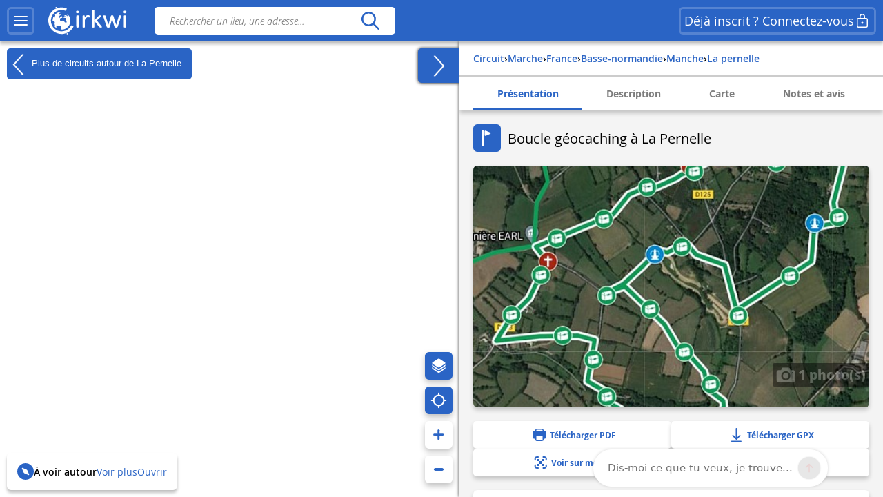

--- FILE ---
content_type: text/html; charset=UTF-8
request_url: https://www.cirkwi.com/fr/circuit/330540-boucle-geocaching-a-la-pernelle
body_size: 47392
content:
<!DOCTYPE html><html lang="fr" prefix="og: https://ogp.me/ns#"><head><!-- Google Tag Manager --><script>(function(w,d,s,l,i){w[l]=w[l]||[];w[l].push({'gtm.start':
        new Date().getTime(),event:'gtm.js'});var f=d.getElementsByTagName(s)[0],
        j=d.createElement(s),dl=l!='dataLayer'?'&l='+l:'';j.async=true;j.src=
        'https://www.googletagmanager.com/gtm.js?id='+i+dl;f.parentNode.insertBefore(j,f);
        })(window,document,'script','dataLayer','GTM-TSTWX6VG');</script><!-- End Google Tag Manager --><meta http-equiv="Content-Type" content="text/html; charset=UTF-8" /><meta http-equiv="X-UA-Compatible" content="IE=edge"><!-- Hotjar Tracking Code --><script>
    (function(h,o,t,j,a,r){
        h.hj=h.hj||function(){(h.hj.q=h.hj.q||[]).push(arguments)};
        h._hjSettings={hjid:2943511,hjsv:6};
        a=o.getElementsByTagName('head')[0];
        r=o.createElement('script');r.async=1;
        r.src=t+h._hjSettings.hjid+j+h._hjSettings.hjsv;
        a.appendChild(r);
    })(window,document,'https://static.hotjar.com/c/hotjar-','.js?sv=');
</script><script>
  window.intercomSettings = {
    api_base: "https://api-iam.intercom.io",
    app_id: "rpldt400",
    hide_default_launcher: window.innerWidth < 440 || /iPhone|iPad|iPod|Android/i.test(navigator.userAgent)
  };

  // Définition du hide_default_launcher en fonction de la largeur de l'écran
  (function() {
    var isMobile = window.innerWidth < 440;
    window.intercomSettings.hide_default_launcher = isMobile;
    
    // Mettre à jour la configuration en cas de redimensionnement
    var resizeTimeout;
    window.addEventListener('resize', function() {
      clearTimeout(resizeTimeout);
      resizeTimeout = setTimeout(function() {
        var newIsMobile = window.innerWidth < 440;
        if (newIsMobile !== isMobile) {
          isMobile = newIsMobile;
          window.intercomSettings.hide_default_launcher = isMobile;
          if (window.Intercom) {
            window.Intercom('update', { hide_default_launcher: isMobile });
          }
        }
      }, 200);
    });
  })();
</script><script>
  // Nous avons pré-rempli l’ID de votre application dans l’URL du widget : 'https://widget.intercom.io/widget/rpldt400'
  (function(){var w=window;var ic=w.Intercom;if(typeof ic==="function"){ic('reattach_activator');ic('update',w.intercomSettings);}else{var d=document;var i=function(){i.c(arguments);};i.q=[];i.c=function(args){i.q.push(args);};w.Intercom=i;var l=function(){var s=d.createElement('script');s.type='text/javascript';s.async=true;s.src='https://widget.intercom.io/widget/rpldt400';var x=d.getElementsByTagName('script')[0];x.parentNode.insertBefore(s,x);};if(document.readyState==='complete'){l();}else if(w.attachEvent){w.attachEvent('onload',l);}else{w.addEventListener('load',l,false);}}})();
</script><script type="text/javascript">
			            // Pattern à regarder pour la redirection
            var rbots = /(google(plus)?|bing|yandex(mobile)?|mj12|dot|orange|ahrefs|semrush|cliqz|fr_|istella|blex|facebook|linkdex|exa|seznam|apple|msn|favicons-|ro|ads|survey|tweetmeme|deskyo|grid|linkis|archive\.org_|ps|jooble|linkedin|mail\.ru_|paper_li|surdotly|uptime|bhc|cc|petal)bot|spider|crawler|slurp|larbin|yandeximages|google favicon|appengine-google|wordpress|botje|urllib|winhttp|BUbiNG|unimi|sqlmap/i;

            var rechercheAncienSite = location.href.match(/^https?:\/\/www.cirkwi.com\/#?(!|%21)page=liste&contenu=(circuit|poi|hotel|resto)&bounds=([0-9]+\.?[0-9]*),([0-9]+\.?[0-9]*);([0-9]+\.?[0-9]*),([0-9]+\.?[0-9]*)$/),
            consultationAncienSite = location.href.match(/^https?:\/\/www.cirkwi.com\/#?(!|%21)page=(circuit|poi)&id=([0-9]*)(&langue=(fr|en|nl|es|sw|it|de|ba))?$/i),
            rewriteRuleMatched = false;

             // Redirection liste ancien site vers nouveau site
            if(rechercheAncienSite !== null){
                rewriteRuleMatched = true;
                window.location.href = ('https://www.cirkwi.com/recherche');
            }

            // Redirection consultation ancien site vers nouveau site
            if(consultationAncienSite !== null) {
                rewriteRuleMatched = true;
                window.location.href = ('https://www.cirkwi.com/' + consultationAncienSite[2] + '/' + consultationAncienSite[3] + '');
                document.body.innerHTML="";
            }

			
			// Recherche
			window.pub_recherche_emplacement = 2;

			// Recherche - Google
			window.pub_recherche_google_liste = [
                '<div class="cdf_RechercheAnnonce" data-nosnippet><span class="cdf_RechercheAnnonceLabel">Annonce</span><div class="cdf_RechercheAnnonceConteneur ads"></sc'+'ript><p class="ask-consent">Pour visualiser cette annonce, veuillez accepter les cookies marketing dans la : <a href="#" class="mb_cookies-setting">Gestion des Cookies<svg width="24" height="24" viewBox="0 0 24 24" fill="none" xmlns="http://www.w3.org/2000/svg"><path d="M12.0132 2.25C12.7471 2.25846 13.4782 2.34326 14.1947 2.50304C14.5074 2.57279 14.7413 2.83351 14.7768 3.15196L14.947 4.67881C15.024 5.37986 15.6159 5.91084 16.3216 5.91158C16.5113 5.91188 16.6989 5.87238 16.8742 5.79483L18.2748 5.17956C18.5661 5.05159 18.9064 5.12136 19.1239 5.35362C20.1361 6.43464 20.8899 7.73115 21.3287 9.14558C21.4233 9.45058 21.3144 9.78203 21.0573 9.9715L19.8159 10.8866C19.4617 11.1468 19.2526 11.56 19.2526 11.9995C19.2526 12.4389 19.4617 12.8521 19.8166 13.1129L21.0592 14.0283C21.3163 14.2177 21.4253 14.5492 21.3307 14.8543C20.8921 16.2685 20.1387 17.5649 19.1271 18.6461C18.9098 18.8783 18.5697 18.9483 18.2785 18.8206L16.8721 18.2045C16.4698 18.0284 16.0077 18.0542 15.6275 18.274C15.2473 18.4937 14.9942 18.8812 14.9459 19.3177L14.7769 20.8444C14.742 21.1592 14.5131 21.4182 14.205 21.4915C12.7566 21.8361 11.2475 21.8361 9.79901 21.4915C9.49088 21.4182 9.26202 21.1592 9.22716 20.8444L9.05834 19.32C9.00875 18.8843 8.75532 18.498 8.3754 18.279C7.99549 18.06 7.53418 18.0343 7.13318 18.2094L5.72655 18.8256C5.4352 18.9533 5.09501 18.8833 4.87776 18.6509C3.8656 17.5685 3.11217 16.2705 2.67418 14.8548C2.57984 14.5499 2.68884 14.2186 2.94582 14.0293L4.18915 13.1133C4.54329 12.8531 4.75245 12.4399 4.75245 12.0005C4.75245 11.561 4.54329 11.1478 4.18869 10.8873L2.94614 9.97285C2.68877 9.78345 2.57967 9.45178 2.67434 9.14658C3.1131 7.73215 3.86692 6.43564 4.8791 5.35462C5.09657 5.12236 5.43691 5.05259 5.72822 5.18056L7.1286 5.79572C7.53154 5.97256 7.99478 5.94585 8.37675 5.72269C8.75707 5.50209 9.01026 5.11422 9.05914 4.67764L9.22922 3.15196C9.26474 2.83335 9.49884 2.57254 9.81178 2.50294C10.5291 2.34342 11.2609 2.25865 12.0132 2.25ZM12.0007 8.99995C10.3438 8.99995 9.00067 10.3431 9.00067 12C9.00067 13.6568 10.3438 15 12.0007 15C13.6575 15 15.0007 13.6568 15.0007 12C15.0007 10.3431 13.6575 8.99995 12.0007 8.99995Z" fill="currentcolor"/></svg></a></p><ins class="adsbygoogle" style="display:inline-block;min-width:200px;max-width:970px;width:100%;height:90px" data-ad-client="ca-pub-7701178765491334" data-ad-slot="6485954290"></ins><script>(adsbygoogle = window.adsbygoogle || []).push({});</sc'+'ript></div></div>',
                '<div class="cdf_RechercheAnnonce" data-nosnippet><span class="cdf_RechercheAnnonceLabel">Annonce</span><div class="cdf_RechercheAnnonceConteneur ads"></sc'+'ript><p class="ask-consent">Pour visualiser cette annonce, veuillez accepter les cookies marketing dans la : <a href="#" class="mb_cookies-setting">Gestion des Cookies<svg width="24" height="24" viewBox="0 0 24 24" fill="none" xmlns="http://www.w3.org/2000/svg"><path d="M12.0132 2.25C12.7471 2.25846 13.4782 2.34326 14.1947 2.50304C14.5074 2.57279 14.7413 2.83351 14.7768 3.15196L14.947 4.67881C15.024 5.37986 15.6159 5.91084 16.3216 5.91158C16.5113 5.91188 16.6989 5.87238 16.8742 5.79483L18.2748 5.17956C18.5661 5.05159 18.9064 5.12136 19.1239 5.35362C20.1361 6.43464 20.8899 7.73115 21.3287 9.14558C21.4233 9.45058 21.3144 9.78203 21.0573 9.9715L19.8159 10.8866C19.4617 11.1468 19.2526 11.56 19.2526 11.9995C19.2526 12.4389 19.4617 12.8521 19.8166 13.1129L21.0592 14.0283C21.3163 14.2177 21.4253 14.5492 21.3307 14.8543C20.8921 16.2685 20.1387 17.5649 19.1271 18.6461C18.9098 18.8783 18.5697 18.9483 18.2785 18.8206L16.8721 18.2045C16.4698 18.0284 16.0077 18.0542 15.6275 18.274C15.2473 18.4937 14.9942 18.8812 14.9459 19.3177L14.7769 20.8444C14.742 21.1592 14.5131 21.4182 14.205 21.4915C12.7566 21.8361 11.2475 21.8361 9.79901 21.4915C9.49088 21.4182 9.26202 21.1592 9.22716 20.8444L9.05834 19.32C9.00875 18.8843 8.75532 18.498 8.3754 18.279C7.99549 18.06 7.53418 18.0343 7.13318 18.2094L5.72655 18.8256C5.4352 18.9533 5.09501 18.8833 4.87776 18.6509C3.8656 17.5685 3.11217 16.2705 2.67418 14.8548C2.57984 14.5499 2.68884 14.2186 2.94582 14.0293L4.18915 13.1133C4.54329 12.8531 4.75245 12.4399 4.75245 12.0005C4.75245 11.561 4.54329 11.1478 4.18869 10.8873L2.94614 9.97285C2.68877 9.78345 2.57967 9.45178 2.67434 9.14658C3.1131 7.73215 3.86692 6.43564 4.8791 5.35462C5.09657 5.12236 5.43691 5.05259 5.72822 5.18056L7.1286 5.79572C7.53154 5.97256 7.99478 5.94585 8.37675 5.72269C8.75707 5.50209 9.01026 5.11422 9.05914 4.67764L9.22922 3.15196C9.26474 2.83335 9.49884 2.57254 9.81178 2.50294C10.5291 2.34342 11.2609 2.25865 12.0132 2.25ZM12.0007 8.99995C10.3438 8.99995 9.00067 10.3431 9.00067 12C9.00067 13.6568 10.3438 15 12.0007 15C13.6575 15 15.0007 13.6568 15.0007 12C15.0007 10.3431 13.6575 8.99995 12.0007 8.99995Z" fill="currentcolor"/></svg></a></p><ins class="adsbygoogle" style="display:inline-block;min-width:200px;max-width:970px;width:100%;height:90px" data-ad-client="ca-pub-7701178765491334" data-ad-slot="7962687491"></ins><script>(adsbygoogle = window.adsbygoogle || []).push({});</sc'+'ript></div></div>',
                '<div class="cdf_RechercheAnnonce" data-nosnippet><span class="cdf_RechercheAnnonceLabel">Annonce</span><div class="cdf_RechercheAnnonceConteneur ads"></sc'+'ript><p class="ask-consent">Pour visualiser cette annonce, veuillez accepter les cookies marketing dans la : <a href="#" class="mb_cookies-setting">Gestion des Cookies<svg width="24" height="24" viewBox="0 0 24 24" fill="none" xmlns="http://www.w3.org/2000/svg"><path d="M12.0132 2.25C12.7471 2.25846 13.4782 2.34326 14.1947 2.50304C14.5074 2.57279 14.7413 2.83351 14.7768 3.15196L14.947 4.67881C15.024 5.37986 15.6159 5.91084 16.3216 5.91158C16.5113 5.91188 16.6989 5.87238 16.8742 5.79483L18.2748 5.17956C18.5661 5.05159 18.9064 5.12136 19.1239 5.35362C20.1361 6.43464 20.8899 7.73115 21.3287 9.14558C21.4233 9.45058 21.3144 9.78203 21.0573 9.9715L19.8159 10.8866C19.4617 11.1468 19.2526 11.56 19.2526 11.9995C19.2526 12.4389 19.4617 12.8521 19.8166 13.1129L21.0592 14.0283C21.3163 14.2177 21.4253 14.5492 21.3307 14.8543C20.8921 16.2685 20.1387 17.5649 19.1271 18.6461C18.9098 18.8783 18.5697 18.9483 18.2785 18.8206L16.8721 18.2045C16.4698 18.0284 16.0077 18.0542 15.6275 18.274C15.2473 18.4937 14.9942 18.8812 14.9459 19.3177L14.7769 20.8444C14.742 21.1592 14.5131 21.4182 14.205 21.4915C12.7566 21.8361 11.2475 21.8361 9.79901 21.4915C9.49088 21.4182 9.26202 21.1592 9.22716 20.8444L9.05834 19.32C9.00875 18.8843 8.75532 18.498 8.3754 18.279C7.99549 18.06 7.53418 18.0343 7.13318 18.2094L5.72655 18.8256C5.4352 18.9533 5.09501 18.8833 4.87776 18.6509C3.8656 17.5685 3.11217 16.2705 2.67418 14.8548C2.57984 14.5499 2.68884 14.2186 2.94582 14.0293L4.18915 13.1133C4.54329 12.8531 4.75245 12.4399 4.75245 12.0005C4.75245 11.561 4.54329 11.1478 4.18869 10.8873L2.94614 9.97285C2.68877 9.78345 2.57967 9.45178 2.67434 9.14658C3.1131 7.73215 3.86692 6.43564 4.8791 5.35462C5.09657 5.12236 5.43691 5.05259 5.72822 5.18056L7.1286 5.79572C7.53154 5.97256 7.99478 5.94585 8.37675 5.72269C8.75707 5.50209 9.01026 5.11422 9.05914 4.67764L9.22922 3.15196C9.26474 2.83335 9.49884 2.57254 9.81178 2.50294C10.5291 2.34342 11.2609 2.25865 12.0132 2.25ZM12.0007 8.99995C10.3438 8.99995 9.00067 10.3431 9.00067 12C9.00067 13.6568 10.3438 15 12.0007 15C13.6575 15 15.0007 13.6568 15.0007 12C15.0007 10.3431 13.6575 8.99995 12.0007 8.99995Z" fill="currentcolor"/></svg></a></p><ins class="adsbygoogle" style="display:inline-block;min-width:200px;max-width:970px;width:100%;height:90px" data-ad-client="ca-pub-7701178765491334" data-ad-slot="9439420696"></ins><script>(adsbygoogle = window.adsbygoogle || []).push({});</sc'+'ript></div></div>'
            ];

            
            // Consultation circuit - Google
            window.pub_consultation_circuit_google = true;

            window.pub_consultation_circuit_google_emplacements = [
                '.cdf_ConsultationCircuit .cdf_ConsultationCircuitBoutons',
                '#pub_after_steps',
                '.cdf_ConsultationCircuitListeObjets'
            ];

            window.pub_consultation_circuit_google_liste = [
                '<div class="cdf_block"><div class="cdf_ConsultationCircuitInfosAnnonce" data-nosnippet><span class="cdf_ConsultationCircuitAnnonceLabel">Annonce</span><div class="cdf_ConsultationCircuitAnnonceConteneur ads"></sc'+'ript><p class="ask-consent">Pour visualiser cette annonce, veuillez accepter les cookies marketing dans la : <a href="#" class="mb_cookies-setting">Gestion des Cookies</span></a></p><ins class="adsbygoogle" style="display:inline-block;min-width:200px;max-width:970px;width:100%;height:90px" data-ad-client="ca-pub-7701178765491334" data-ad-slot="8643526699"></ins><script>(adsbygoogle = window.adsbygoogle || []).push({});</sc'+'ript></div></div></div>',
                '<div class="cdf_block"><div class="cdf_ConsultationCircuitInfosAnnonce" data-nosnippet><span class="cdf_ConsultationCircuitAnnonceLabel">Annonce</span><div class="cdf_ConsultationCircuitAnnonceConteneur ads"></sc'+'ript><p class="ask-consent">Pour visualiser cette annonce, veuillez accepter les cookies marketing dans la : <a href="#" class="mb_cookies-setting">Gestion des Cookies</span></a></p><ins class="adsbygoogle" style="display:inline-block;min-width:200px;max-width:970px;width:100%;height:90px" data-ad-client="ca-pub-7701178765491334" data-ad-slot="1120259893"></ins><script>(adsbygoogle = window.adsbygoogle || []).push({});</sc'+'ript></div></div></div>',
                '<div class="cdf_block"><div class="cdf_ConsultationCircuitInfosAnnonce" data-nosnippet><span class="cdf_ConsultationCircuitAnnonceLabel">Annonce</span><div class="cdf_ConsultationCircuitAnnonceConteneur ads"></sc'+'ript><p class="ask-consent">Pour visualiser cette annonce, veuillez accepter les cookies marketing dans la : <a href="#" class="mb_cookies-setting">Gestion des Cookies</span></a></p><ins class="adsbygoogle" style="display:inline-block;min-width:200px;max-width:970px;width:100%;height:90px" data-ad-client="ca-pub-7701178765491334" data-ad-slot="3868576698"></ins><script>(adsbygoogle = window.adsbygoogle || []).push({});</sc'+'ript></div></div></div>'
            ];

            // Consultation poi - Google
			window.pub_consultation_poi_google = true;
			window.pub_consultation_poi_google_emplacements = [
			  '.cdf_ConsultationPoi .cdf_ConsultationCircuitBoutons'
			];
			window.pub_consultation_poi_google_liste = [
                '<div class="cdf_block"><div class="cdf_ConsultationCircuitInfosAnnonce"><span class="cdf_ConsultationCircuitAnnonceLabel">Annonce</span><div class="cdf_ConsultationCircuitAnnonceConteneur ads"></sc'+'ript><p class="ask-consent">Pour visualiser cette annonce, veuillez accepter les cookies marketing dans la : <a href="#" class="mb_cookies-setting">Gestion des Cookies</span></a></p><ins class="adsbygoogle" style="display:inline-block;min-width:200px;max-width:970px;width:100%;height:90px" data-ad-client="ca-pub-7701178765491334" data-ad-slot="8643526699"></ins><script>(adsbygoogle = window.adsbygoogle || []).push({});</sc'+'ript></div></div></div>'
            ];

            // Consultation page SEO
            window.display_pub_page_seo = true;

            window.pub_page_seo_google_emplacements = [
                '#seo_pub_0',
                '#seo_pub_1',
                '#seo_pub_2',
            ];

            window.pub_page_seo_google_liste = [
                '<div class="cdf_block cdf_block--ad"><div class="cdf_ConsultationCircuitInfosAnnonce" data-nosnippet><span class="cdf_ConsultationCircuitAnnonceLabel">Annonce</span><div class="cdf_ConsultationCircuitAnnonceConteneur ads"><p class="ask-consent">Pour visualiser cette annonce, veuillez accepter les cookies marketing dans la : <a href="#" class="mb_cookies-setting">Gestion des Cookies</a></p><ins class="adsbygoogle" style="display:inline-block;min-width:200px;max-width:970px;width:100%;height:90px"  data-ad-client="ca-pub-7701178765491334" data-ad-slot="7291643910"></ins><script>(adsbygoogle = window.adsbygoogle || []).push({});</sc'+'ript></div></div></div>',
                '<div class="cdf_block cdf_block--ad"><div class="cdf_ConsultationCircuitInfosAnnonce" data-nosnippet><span class="cdf_ConsultationCircuitAnnonceLabel">Annonce</span><div class="cdf_ConsultationCircuitAnnonceConteneur ads"><p class="ask-consent">Pour visualiser cette annonce, veuillez accepter les cookies marketing dans la : <a href="#" class="mb_cookies-setting">Gestion des Cookies</a></p><ins class="adsbygoogle" style="display:inline-block;min-width:200px;max-width:970px;width:100%;height:90px"  data-ad-client="ca-pub-7701178765491334" data-ad-slot="2993306251"></ins><script>(adsbygoogle = window.adsbygoogle || []).push({});</sc'+'ript></div></div></div>',
                '<div class="cdf_block cdf_block--ad"><div class="cdf_ConsultationCircuitInfosAnnonce" data-nosnippet><span class="cdf_ConsultationCircuitAnnonceLabel">Annonce</span><div class="cdf_ConsultationCircuitAnnonceConteneur ads"><p class="ask-consent">Pour visualiser cette annonce, veuillez accepter les cookies marketing dans la : <a href="#" class="mb_cookies-setting">Gestion des Cookies</a></p><ins class="adsbygoogle" style="display:inline-block;min-width:200px;max-width:970px;width:100%;height:90px"  data-ad-client="ca-pub-7701178765491334" data-ad-slot="9066400170"></ins><script>(adsbygoogle = window.adsbygoogle || []).push({});</sc'+'ript></div></div></div>',
            ];

            // Coordonnées par défaut de la carte (France)
            window.defaultMapPosition = {
                position: [46.980252, 2.526855],
                zoom: 6
            };
        </script><meta name="google-site-verification" content="ncDfXjLtaAlUb__7Ok6Z0-KXtDDYZHVYRpzNrzpS9SM" /><title>Boucle géocaching à La Pernelle - Parcours marche - La pernelle | Cirkwi</title><meta name="description" content="La Pernelle est connue dans la r&amp;eacute;gion pour son magnifique panorama &amp;agrave; ne pas manquer, son &amp;eacute;glise, la grotte Massabielle (une..."><link rel="canonical" href='https://www.cirkwi.com/fr/circuit/330540-boucle-geocaching-a-la-pernelle'><link rel="alternate" href='https://www.cirkwi.com/fr/circuit/330540-boucle-geocaching-a-la-pernelle' hreflang="fr"/><meta property="og:image"        content="https://fichier0.cirkwi.com/image/photo/circuit/800x500/330540/fr/0.jpg?1734975659" /><meta property="og:image:type"   content="image/jpeg" /><meta property="og:image:width"  content="1200" /><meta property="og:image:height" content="630" /><meta property="og:locale"       content="fr_FR" /><meta property='og:title'        content='Boucle géocaching à La Pernelle'/><meta property='og:description'  content='La Pernelle est connue dans la r&amp;eacute;gion pour son magnifique panorama &amp;agrave; ne pas manquer, son &amp;eacute;glise, la grotte Massabielle (une r&amp;eacute;plique...'/><meta property='og:site_name'    content='Cirkwi' /><meta property='og:url'          content='https://www.cirkwi.com/fr/circuit/330540-boucle-geocaching-a-la-pernelle' /><meta property='og:type'         content='article' /><meta property='og:article:published_time' content='2022-02-06CET16:42:37+0100' /><meta property='og:article:modified_time' content='2024-12-23CET18:40:59+0100' /><meta property='og:article:author' content='' /><meta property='og:article:section' content='circuit' /><meta property='fb:page_id'      content='149345491796398' /><meta name="twitter:card"        content='summary'/><meta name="twitter:title"       content='Boucle géocaching à La Pernelle' /><meta name="twitter:description" content='La Pernelle est connue dans la r&amp;eacute;gion pour son magnifique panorama &amp;agrave; ne pas manquer, son &amp;eacute;glise, la grotte Massabielle...' /><meta name="twitter:image"       content='https://fichier0.cirkwi.com/image/photo/circuit/800x500/330540/fr/0.jpg?1734975659' /><meta name="twitter:url"         content='https://www.cirkwi.com/fr/circuit/330540-boucle-geocaching-a-la-pernelle' /><meta name="twitter:site"        content='@Cirkwi' /><meta name="viewport" content="width=device-width, initial-scale=1, maximum-scale=1, user-scalable=0" /><link rel='icon' type='image/ico' href='/favicon.ico' /><link rel="stylesheet" type="text/css" media="all" href="/js/lib/leaflet-1.7.1/leaflet.css" /><link rel="stylesheet" type="text/css" media="all" href="/js/lib/perfect-scrollbar/css/perfect-scrollbar.css" /><link rel="stylesheet" type="text/css" href="/js/lib/light-gallery/css/lightGallery.css" /><link rel="stylesheet" type="text/css" href="/js/lib/highcharts/css/highcharts.css" /><link rel="stylesheet" type="text/css" media="all" href="/css/main.css?v=625" /><!--[if lt IE 9]><style type="text/css">
                .cdf_Sprite {
                    background-image: url(images/sprite.png);
                }
            </style><script type="text/javascript" src="/js/lib/html5shiv-printshiv.min.js"></script><![endif]--><link rel="stylesheet" type="text/css" media="all" href="/css/popin.css?v=625" /><link rel="stylesheet" href="/js/lib/leaflet-gesture-handling/style.min.css" type="text/css"></head><body  data-page="consultation-circuit"  ><!-- Google Tag Manager (noscript) --><noscript><iframe src="https://www.googletagmanager.com/ns.html?id=GTM-TSTWX6VG"
            height="0" width="0" style="display:none;visibility:hidden"></iframe></noscript><!-- End Google Tag Manager (noscript) --><header class="cdf_Header">
    <div class="cdf_HeaderWrapperLeft">
        <div class="cdf_HeaderGroup">
            <div class="cdf_ConteneurMenu">
                <button class="cdf_BoutonMenu cdf_toggle_button cdf_BoutonNavigation" title="Menu principal">
                <span class="cdf_toggle_button__icon ">
                    <svg xmlns="http://www.w3.org/2000/svg" width="24" height="24" fill="none" viewBox="0 0 24 24">
  <path fill="currentcolor" d="M3 17h18a1 1 0 0 1 .117 1.993L21 19H3a1 1 0 0 1-.117-1.993L3 17h18H3Zm0-6 18-.002a1 1 0 0 1 .117 1.993l-.117.007L3 13a1 1 0 0 1-.117-1.993L3 11l18-.002L3 11Zm0-6h18a1 1 0 0 1 .117 1.993L21 7H3a1 1 0 0 1-.117-1.993L3 5h18H3Z"/>
</svg>

                </span>
                </button>

                                <a class="cdf_BoutonNavigationBack">
                    <button class="back-button cdf_toggle_button" title="Retour à la recherche">
                    <span class="cdf_toggle_button__icon">
                        <svg width="24" height="24" viewBox="0 0 24 24" fill="none" xmlns="http://www.w3.org/2000/svg">
<path d="M10.2954 19.7161C10.6888 20.1037 11.322 20.099 11.7096 19.7056C12.0972 19.3122 12.0925 18.679 11.6991 18.2914L6.32876 13H19.9999C20.5522 13 20.9999 12.5523 20.9999 12C20.9999 11.4477 20.5522 11 19.9999 11H6.33536L11.6991 5.71513C12.0925 5.32751 12.0972 4.69436 11.7096 4.30096C11.322 3.90755 10.6888 3.90286 10.2954 4.29048L3.37122 11.1129C2.87431 11.6025 2.87431 12.4041 3.37122 12.8937L10.2954 19.7161Z" fill="currentcolor"/>
</svg>

                    </span>
                    </button>
                </a>
            </div>

            <div class="cdf_Banniere">
                <a href='/fr/'>
                                    <span class="cdf_Banniere__logo--light"><svg width="28" height="32" viewBox="0 0 28 32" fill="none" xmlns="http://www.w3.org/2000/svg">
    <path d="M8.46106 1.03979L8.0498 1.21427L8.2492 1.67537C8.3489 1.92461 8.43613 2.14893 8.43613 2.17386C8.43613 2.22371 9.32095 1.87476 9.40819 1.79999C9.48296 1.72522 9.08417 0.85286 8.97201 0.85286C8.92216 0.865322 8.68538 0.940096 8.46106 1.03979Z" fill="currentcolor"/>
    <path d="M12.0496 1.66318C9.12092 2.19906 6.19229 3.80669 4.06125 6.04989C2.87734 7.28366 2.21684 8.25571 1.44418 9.8758C-1.60908 16.2814 0.297649 23.8585 6.04275 28.1205C8.57258 30.0023 11.5012 30.937 14.7912 30.937C17.3834 30.937 19.1406 30.5258 21.4586 29.3543C23.4525 28.3573 25.2845 26.8245 26.6179 25.0299C27.3532 24.0454 28.1009 22.7244 27.9888 22.6122C27.9514 22.5748 27.3906 22.3007 26.7425 21.9891L25.5711 21.4408L25.2222 22.0764C23.6145 25.0299 20.5737 27.2357 17.1092 27.971C15.9253 28.2202 13.6073 28.2202 12.3736 27.9585C7.96193 27.0363 4.46004 23.7712 3.17643 19.3596C2.85241 18.238 2.72779 15.5586 2.95211 14.2376C3.5503 10.4865 6.04275 7.14657 9.49479 5.46417C11.1398 4.65412 12.386 4.34256 14.1681 4.25533C15.8381 4.18056 17.0345 4.3301 18.4801 4.81613L19.502 5.16507L20.0129 3.93131C20.2871 3.24589 20.4865 2.6477 20.4491 2.58539C20.3619 2.42338 18.5798 1.89996 17.4208 1.67564C16.1496 1.4264 13.3706 1.4264 12.0496 1.66318Z" fill="currentcolor"/>
    <path d="M12.66 6.64734C10.9776 6.98382 9.39494 7.80633 8.09886 9.0027L7.30128 9.73798L7.58791 9.92491C7.74992 10.0246 7.887 10.1243 7.91193 10.1368C7.92439 10.1617 7.79977 10.548 7.6253 11.0216C7.4259 11.545 7.3262 12.0186 7.36359 12.218C7.43836 12.6043 7.41344 12.6417 6.80279 12.7538C6.41646 12.8286 6.34168 12.8037 6.29183 12.5918C6.25445 12.4547 6.1049 12.2803 5.96782 12.2055C5.7435 12.0809 5.69365 12.1557 5.39455 13.0654C5.05807 14.0998 4.83375 15.3709 4.82129 16.2931C4.82129 16.7916 4.84621 16.829 5.10792 16.7418C5.25747 16.7044 5.70611 16.6421 6.09244 16.6047C6.72801 16.5673 6.82771 16.5922 7.00218 16.8415C7.13927 17.0658 7.15173 17.2278 7.06449 17.5518C6.91495 18.0877 6.90249 18.0503 7.11434 18.0503C7.21404 18.0503 7.38851 18.1375 7.48821 18.2497C7.66268 18.4242 7.66268 18.474 7.50067 18.798C7.40098 18.9974 7.2265 19.2093 7.12681 19.2591C6.91495 19.3838 7.00218 20.2935 7.23897 20.2935C7.3262 20.2935 7.38851 20.5054 7.38851 20.8169C7.38851 21.116 7.4259 21.5647 7.48821 21.8139C7.58791 22.2501 7.57545 22.275 7.2265 22.3124C6.87756 22.3622 6.89002 22.3622 7.74992 23.2346C8.72197 24.2067 9.29524 24.6054 9.12077 24.2067C8.60981 22.9355 8.60981 22.8981 8.87152 22.7112C9.00861 22.6115 9.23293 22.437 9.37001 22.2999C9.5071 22.1753 9.8685 22.0258 10.1801 21.9759C10.4916 21.9261 10.853 21.8264 10.9776 21.764C11.1521 21.6644 11.2393 21.6893 11.3266 21.8388C11.4637 22.0881 11.8251 22.1005 12.2862 21.8637C12.523 21.7267 12.847 21.7017 13.333 21.7516C14.1306 21.8388 14.1181 21.8014 14.3549 23.2221C14.4795 23.92 14.4795 24.2067 14.3424 24.6428C14.2054 25.1039 14.2054 25.2286 14.3674 25.4529C14.4546 25.59 14.5418 25.8018 14.5418 25.9264C14.5418 26.1881 14.816 26.2006 16.0996 26.0261C19.9754 25.4653 23.1782 22.6115 24.225 18.798C24.574 17.5269 24.5366 14.7852 24.1627 13.5639C23.7888 12.4174 23.2779 11.3581 22.58 10.386C21.8447 9.33919 21.583 9.12733 21.3338 9.32672C21.1967 9.43888 21.1718 9.52612 21.2715 9.62582C21.3338 9.68813 21.3961 9.88752 21.3961 10.0495C21.3961 10.2115 21.5207 10.5106 21.6578 10.7225C21.8821 11.0341 21.8946 11.1213 21.7575 11.2085C21.4459 11.4079 21.1593 11.3207 20.6857 10.9094C19.6638 9.99968 19.265 9.88752 18.6669 10.3112C18.4799 10.4483 18.1684 10.5729 17.969 10.5979C17.4829 10.6477 17.4829 10.9593 17.9565 11.0839C18.1933 11.1462 18.4051 11.1213 18.5921 10.9967C18.8289 10.8471 18.8912 10.8471 19.0033 10.9842C19.1155 11.1088 19.103 11.2085 18.9659 11.3955C18.8662 11.5201 18.779 11.7195 18.779 11.8316C18.779 12.0809 18.2556 12.4423 17.8942 12.4423C17.7571 12.4423 17.4455 12.3551 17.2212 12.2429C16.5109 11.9064 16.3613 12.0809 16.9471 12.5669C17.4206 12.9657 17.5328 13.0031 18.3054 13.0155C19.4395 13.028 19.5267 13.1152 19.4395 14.2244C19.3772 15.1217 19.3772 15.1217 19.7635 15.4083C20.0377 15.6077 20.1499 15.7946 20.1499 16.0314C20.1499 16.2308 20.2122 16.4427 20.2869 16.5174C20.3742 16.6047 20.449 17.0284 20.4739 17.4646C20.5113 18.1998 20.4863 18.2995 20.1623 18.5986L19.8134 18.9351L19.4894 18.6734C19.3149 18.5363 18.9659 18.3494 18.7167 18.2622C18.3678 18.1375 18.1808 17.9506 17.9316 17.4895C17.6823 17.0159 17.4954 16.829 17.1714 16.7293C16.9346 16.6545 16.648 16.4676 16.5233 16.318C16.2492 15.994 15.8504 16.1062 15.3893 16.6545C14.8783 17.2652 14.6166 17.3524 14.0807 17.0658C13.2208 16.6296 13.0215 16.3056 12.9218 15.1715L12.8345 14.1372L13.4202 13.5265L14.006 12.9159L14.4795 13.0779C14.9282 13.2399 14.9406 13.2399 15.2647 12.8535C15.4516 12.6417 15.7756 12.38 15.975 12.2678C16.3115 12.0933 16.3239 12.0809 16.0747 12.0684C15.9127 12.0684 15.7881 12.0061 15.7881 11.9438C15.7881 11.869 15.6759 11.8192 15.5388 11.8192C15.3893 11.8192 15.2273 11.6946 15.14 11.5076C15.0528 11.3082 14.9282 11.2085 14.816 11.2584C14.7288 11.2958 14.5045 11.3581 14.3424 11.3955C13.9935 11.4827 13.9686 11.5949 14.2303 11.8192C14.33 11.9064 14.4172 12.0933 14.4172 12.2304C14.4172 12.4672 14.4048 12.4672 14.1929 12.2803C14.0683 12.1557 13.7941 12.0684 13.5823 12.0684C13.2333 12.0684 13.1835 12.1183 13.0464 12.6417C12.9218 13.0903 12.7971 13.2523 12.498 13.377C12.174 13.5265 12.1117 13.514 12.0743 13.3645C12.0494 13.2648 12.1117 13.0405 12.2239 12.8785C12.4856 12.4797 12.4731 12.3177 12.174 12.3177C11.9497 12.3177 11.9372 12.2554 12.012 11.7195C12.1117 10.9094 12.361 10.4608 12.7722 10.3736C12.9591 10.3362 13.171 10.2863 13.2458 10.2614C13.333 10.2365 13.4202 9.9623 13.4452 9.65074C13.495 8.90301 13.2333 8.50421 12.7473 8.62884C12.4856 8.69115 12.4233 8.77838 12.4233 9.11486C12.4233 9.33919 12.498 9.60089 12.5853 9.68813C12.7099 9.81275 12.6476 9.91245 12.3236 10.2115C12.0868 10.4234 11.8375 10.5605 11.7628 10.5356C11.5011 10.4483 11.526 9.43888 11.8001 8.56652C12.0992 7.65678 12.3734 7.3203 13.0713 7.03367C13.4701 6.8592 13.5324 6.8592 13.5947 7.02121C13.6944 7.29538 13.844 7.24553 14.1431 6.83427L14.4297 6.46041L13.9561 6.47287C13.6944 6.47287 13.1087 6.5601 12.66 6.64734Z" fill="currentcolor"/>
    <path d="M20.8103 30.3382C20.3368 30.5376 20.3492 30.5127 20.5736 31.0735C20.7854 31.572 20.8103 31.572 21.3587 31.2853L21.745 31.0735L21.5581 30.5999C21.3462 30.089 21.3587 30.089 20.8103 30.3382Z" fill="currentcolor"/>
</svg>
</span>
                    <span class="cdf_Banniere__logo--full"><svg width="114" height="40" viewBox="0 0 114 40" fill="none" xmlns="http://www.w3.org/2000/svg">
<path d="M28.5408 28.8517C25.8778 31.6129 22.6995 32.9696 18.9407 32.8366C18.5495 31.9142 18.4493 31.1031 18.7273 30.1326C18.9234 29.4478 18.5728 28.5771 18.3678 27.8158C18.1993 27.1899 16.9087 26.8558 16.2244 27.2745C15.6821 27.6063 15.2659 27.8678 14.6881 27.2971C14.5301 27.1411 13.9754 27.2772 13.6595 27.4122C12.8872 27.7424 12.1481 28.1502 11.3694 28.5398C11.6643 29.3072 11.9145 29.9582 12.172 30.6282C11.3211 30.5255 9.37346 28.7823 8.9922 27.77C9.27766 27.7088 9.55204 27.65 9.81274 27.5941C9.55956 26.5617 9.28214 25.5342 9.07264 24.493C9.02819 24.272 9.20753 23.9889 9.32681 23.7566C9.47921 23.4596 9.83063 23.1693 9.8037 22.906C9.78191 22.693 9.32723 22.5243 8.99301 22.2847C9.03388 22.1097 9.16924 21.808 9.15531 21.5134C9.14074 21.2053 9.04987 20.8473 8.8604 20.6222C8.75774 20.5003 8.37964 20.6022 8.12654 20.6164C7.5763 20.6474 7.02653 20.6869 6.39198 20.7285C6.2526 19.3999 6.31709 17.9878 6.70563 16.5988C6.8543 16.0672 7.0539 15.549 7.24844 15.0315C7.46133 14.4652 7.76226 14.4254 8.19537 14.8567C8.41336 15.0738 8.70341 15.2907 8.99218 15.3469C9.38804 15.4241 9.539 15.2965 9.48602 14.7531C9.42885 14.1668 9.67829 13.5088 9.93313 12.945C10.2221 12.3056 10.1561 11.8974 9.41419 11.6372C11.9587 8.58818 15.2249 7.28434 19.1755 7.09851C18.7768 7.57657 18.5012 7.97841 18.1449 8.28694C18.0486 8.37025 17.7075 8.17068 17.3122 8.05015C15.7174 8.76275 14.573 11.1843 15.4572 12.5309C15.7618 12.2777 16.0572 12.0323 16.3355 11.801C16.2293 11.4334 16.1052 11.1238 16.0555 10.8026C15.9856 10.3517 16.112 10.112 16.6614 9.9888C17.2198 9.86361 17.3769 10.0898 17.5496 10.4798C17.9985 11.4936 17.6239 12.1544 16.6414 12.5084C16.295 12.6332 16.0869 13.2494 15.9028 13.6787C15.7849 13.9535 15.8267 14.2968 15.7958 14.6212C16.3502 14.8054 16.3502 14.8054 15.9079 16.0302C16.5485 16.2183 16.6835 16.1999 16.8352 15.4385C17.02 14.5115 17.456 14.1589 18.4024 14.4802C18.3658 14.1936 18.3347 13.9494 18.3016 13.6905C18.6106 13.5995 18.8814 13.4928 19.1623 13.447C19.3366 13.4185 19.684 13.4746 19.6855 13.506C19.7184 14.17 20.3312 14.1023 20.6877 14.23C21.4942 14.519 22.3386 14.7405 23.1859 14.8679C24.3422 15.0417 24.2787 13.9285 24.7825 13.2822C23.9799 13.2612 23.0838 13.8641 22.7101 12.8305C23.3013 12.576 23.8533 12.3762 24.3697 12.1078C25.2939 11.6273 25.6048 11.6941 26.7346 12.7129C26.9705 12.9256 27.2049 13.1589 27.4819 13.3009C27.6992 13.4123 27.9811 13.3976 28.2499 13.3441C27.4715 11.9609 27.3847 11.248 27.969 10.7036C32.6461 14.5524 33.88 23.3587 28.5408 28.8517ZM16.9101 17.202C16.9459 17.6727 17.0475 18.1494 17.0044 18.6128C16.8947 19.7957 17.4329 20.4848 18.4681 20.9883C19.0195 21.2564 19.286 21.1675 19.6724 20.7593C20.1438 20.2612 20.7164 19.8588 21.2453 19.415C21.6523 19.9499 21.9953 20.1817 22.3133 20.4438C22.706 20.7675 23.2466 21.048 23.4179 21.4708C23.6555 22.0575 23.9373 22.4102 24.55 22.5369C24.7758 22.5836 24.9736 22.753 25.1939 22.842C25.4511 22.9459 25.8742 23.1696 25.9539 23.0851C26.2204 22.8029 26.4574 22.4259 26.538 22.0493C26.6987 21.2977 26.3002 20.6268 26.129 19.9184C25.9695 19.2583 25.7462 18.8667 25.0492 18.6529C25.1166 18.1487 25.164 17.6493 25.2533 17.1575C25.4205 16.2371 25.2408 16.0827 24.2816 15.9957C23.5977 15.9337 22.7993 15.8588 22.2843 15.4766C21.2255 14.6906 20.7743 14.6762 19.8991 15.7071C19.7022 15.9391 19.141 16.141 18.9259 16.0252C18.326 15.7023 18.033 16.0025 17.7038 16.3817C17.4804 16.6389 17.2534 16.8929 16.9101 17.202Z" fill="white"/>
<path d="M15.562 38.8236C12.0319 38.0882 8.96471 36.6129 6.32486 34.2116C2.83917 31.0408 0.811934 27.138 0.192484 22.4929C-0.500503 17.2963 0.670321 12.5256 3.82458 8.35272C7.13715 3.97044 11.5746 1.43612 17.0836 0.795853C20.4499 0.404631 23.6519 0.899309 26.8987 2.21113C26.4417 3.29268 26.0275 4.32709 25.5524 5.33276C25.4891 5.46679 25.0996 5.54047 24.8911 5.49735C23.2425 5.15634 21.617 4.64557 19.9535 4.44918C17.9027 4.20709 15.8864 4.68164 13.9558 5.37689C11.7273 6.1794 9.75038 7.43978 8.12914 9.16295C5.78623 11.6532 4.31657 14.5973 3.91478 18.0265C3.28243 23.4236 5.10654 27.935 9.06244 31.5405C11.4108 33.6809 14.2562 34.9181 17.4614 35.2762C22.5403 35.8438 26.8324 34.1879 30.3974 30.6411C31.3904 29.6532 32.1184 28.3881 32.9034 27.2073C33.2106 26.7452 33.4668 26.6395 33.9439 26.8968C34.6539 27.2797 35.3769 27.6409 36.1082 27.9816C36.5607 28.1924 36.6082 28.4553 36.3759 28.8728C33.3162 34.3722 28.73 37.798 22.5242 38.9206C20.2444 39.333 17.923 39.2999 15.562 38.8236Z" fill="white"/>
<path d="M80.9025 17.6123C80.4385 16.1426 79.9987 14.7328 79.5382 13.3297C79.3381 12.7202 79.442 12.3158 80.1548 12.2563C80.687 12.2119 81.2231 12.1411 81.7535 12.1661C82.5321 12.2028 82.9386 12.6106 83.1737 13.4157C84.1746 16.8418 85.2627 20.2424 86.3193 23.6522C86.5216 24.305 86.7251 24.9574 86.9281 25.6099C87.0085 25.6143 87.0889 25.6187 87.1694 25.6231C87.3887 24.9275 87.6252 24.2367 87.8244 23.5354C88.785 20.1546 89.7295 16.7692 90.6928 13.3891C91.0089 12.2801 91.2976 12.1127 92.6521 12.1372C93.9392 12.1605 94.1447 12.3524 94.4851 13.4835C95.568 17.0815 96.6817 20.6703 97.7852 24.2622C97.938 24.7594 98.101 25.2535 98.4413 25.7453C99.0554 23.7583 99.6744 21.7727 100.282 19.7839C100.957 17.5768 101.631 15.3695 102.284 13.1558C102.449 12.5971 102.76 12.2768 103.344 12.2248C103.53 12.2083 103.713 12.1518 103.899 12.142C105.771 12.0425 106.011 12.3602 105.436 14.1172C103.932 18.7112 102.438 23.3082 100.936 27.9026C100.332 29.7509 99.5728 30.1578 97.5948 29.9147C96.5882 29.791 96.0636 29.3688 95.7804 28.3696C94.8949 25.2459 93.9189 22.1478 92.9702 19.0421C92.8651 18.6982 92.7095 18.3697 92.5773 18.0341C92.5036 18.0314 92.4298 18.0287 92.3561 18.026C92.0928 18.9031 91.8182 19.777 91.5685 20.6579C90.8294 23.2649 90.0384 25.8597 89.3961 28.4906C89.1222 29.6124 88.4185 29.874 87.4933 29.8949C86.7743 29.9111 86.0275 29.8827 85.3425 29.6943C85.0276 29.6078 84.7214 29.1275 84.5982 28.7626C83.3875 25.1747 82.2162 21.5735 81.033 17.9764C80.9994 17.8743 80.9567 17.7753 80.9025 17.6123Z" fill="white"/>
<path d="M63.6054 4.58317C64.3491 4.42416 65.0535 4.26318 65.7628 4.23754C66.4856 4.21142 66.842 4.56738 66.8353 5.38443C66.8007 9.61335 66.8195 13.8427 66.8197 18.0719C66.8198 18.4137 66.8197 18.7554 66.8197 19.3678C67.2967 18.946 67.5993 18.7129 67.8611 18.4405C68.7176 17.5495 69.5592 16.6441 70.4065 15.7443C71.2722 14.8248 72.1975 13.9531 72.9864 12.9718C73.735 12.0406 75.8576 11.9853 76.8408 12.3847C77.0053 12.4515 77.1197 13.0057 77.0291 13.25C76.8964 13.6074 76.5894 13.9218 76.3012 14.1962C74.5502 15.8639 72.7952 17.5279 71.0142 19.1634C70.5095 19.6268 70.5887 19.9596 70.9875 20.4406C72.8016 22.6279 74.583 24.8422 76.3774 27.0459C76.7501 27.5036 77.1469 27.9431 77.4989 28.416C78.0556 29.1638 77.8693 29.5549 76.9814 29.8053C74.9041 30.3911 73.7705 29.1877 72.6525 27.7244C70.8792 25.4035 69.0052 23.1596 67.1708 20.8855C67.1421 20.8499 67.0749 20.8454 66.8988 20.7773C66.8704 21.1101 66.824 21.4062 66.8232 21.7025C66.8169 24.0461 66.8001 26.3899 66.8313 28.7331C66.8401 29.3971 66.6301 29.7546 65.9519 29.8032C65.6597 29.8242 65.3701 29.9142 65.0793 29.9142C63.6826 29.9145 63.4246 29.6553 63.4245 28.2912C63.4238 20.8025 63.422 13.3138 63.4303 5.82516C63.4307 5.43026 63.5202 5.03545 63.6054 4.58317Z" fill="white"/>
<path d="M53.0755 23.9393C53.0754 25.5823 53.0526 27.1449 53.0859 28.7062C53.0996 29.3484 52.934 29.7492 52.2342 29.7978C51.9153 29.8199 51.5986 29.916 51.2816 29.913C49.9272 29.9002 49.6806 29.6468 49.6804 28.3188C49.6794 23.4709 49.6795 18.6231 49.6803 13.7752C49.6805 12.4015 50.0198 12.08 51.3985 12.1392C52.5877 12.1903 52.7441 12.3477 52.7518 13.5054C52.7537 13.7896 52.7521 14.0738 52.7521 14.358C52.8285 14.4006 52.9048 14.4431 52.9812 14.4857C53.3396 14.1569 53.7326 13.8583 54.0503 13.4941C55.4215 11.9224 57.1486 11.7244 59.0531 12.1333C59.7297 12.2786 60.0382 12.6391 60.0403 13.3685C60.0462 15.4243 60.0565 15.4842 58.075 15.0356C56.1373 14.597 55.167 15.8941 54.1069 17.0586C53.2981 17.9471 52.9397 18.9777 53.0521 20.2247C53.1604 21.4269 53.0755 22.6465 53.0755 23.9393Z" fill="white"/>
<path d="M44.0204 19.4119C44.0203 22.5327 43.992 25.573 44.0391 28.6122C44.0516 29.4201 43.7971 29.8146 43.0007 29.8587C42.7602 29.872 42.5203 29.918 42.2802 29.9169C40.8844 29.9108 40.6254 29.6552 40.6252 28.2952C40.6244 23.426 40.6242 18.5568 40.6254 13.6876C40.6257 12.4391 40.8553 12.2026 42.1132 12.1409C42.2473 12.1343 42.3824 12.1346 42.5166 12.1405C43.9219 12.2033 44.0196 12.3031 44.0202 13.6817C44.021 15.5648 44.0204 17.448 44.0204 19.4119Z" fill="white"/>
<path d="M112.903 21.9991C112.903 24.2887 112.885 26.4978 112.913 28.7063C112.921 29.348 112.761 29.7493 112.061 29.7979C111.742 29.82 111.426 29.9161 111.109 29.9131C109.754 29.9002 109.508 29.6468 109.508 28.3182C109.507 23.4426 109.507 18.567 109.508 13.6914C109.508 12.439 109.736 12.1918 110.995 12.1477C111.338 12.1357 111.684 12.2256 112.029 12.2551C112.711 12.3135 112.913 12.7106 112.909 13.3523C112.892 16.2075 112.902 19.0629 112.903 21.9991Z" fill="white"/>
<path d="M109.203 6.58611C109.419 5.78996 109.921 5.48466 110.655 5.50686C110.816 5.51173 110.977 5.50631 111.138 5.50616C112.987 5.50449 113.574 6.16903 113.173 7.98458C113.083 8.39479 112.648 8.88952 112.257 9.03413C111.71 9.23635 111.042 9.23995 110.448 9.16027C109.496 9.03239 109.214 8.61933 109.188 7.62C109.179 7.29837 109.193 6.97617 109.203 6.58611Z" fill="white"/>
<path d="M44.048 8.74623C43.2251 8.92932 42.4421 9.20277 41.6724 9.1691C40.6136 9.12277 40.1987 8.32705 40.3073 6.93766C40.386 5.93024 40.8316 5.52337 41.8747 5.50689C41.9554 5.50561 42.0361 5.50641 42.1168 5.50614C44.2733 5.49886 45.0153 6.69753 44.048 8.74623Z" fill="white"/>
<path d="M11.4763 0.00376379C12.2931 -0.0566238 12.2123 0.623896 12.2904 1.0218C12.3234 1.1903 11.8316 1.51968 11.5282 1.68271C11.0776 1.92485 10.8436 1.6374 10.711 1.22356C10.6383 0.996693 10.5441 0.776723 10.4229 0.456787C10.7598 0.307575 11.0897 0.161511 11.4763 0.00376379Z" fill="white"/>
<path d="M28.1784 38.6706C28.6029 39.8586 27.4662 39.4853 27.0489 40C26.7993 39.4568 26.5952 39.0126 26.3965 38.58C27.5584 37.7755 27.7953 37.7864 28.1784 38.6706Z" fill="white"/>
</svg>
</span>
                                </a>
            </div>
        </div>
    </div>
    <div class="cdf_HeaderWrapperMiddleRight">

    <div class="cdf_HeaderWrapperMiddle">

        <div class="cdf_Recherche">
            <div class="cdf_ChampRechercheConteneur">
                <input class="cdf_ChampRecherche" type="text" placeholder="Rechercher un lieu, une adresse..." />
            </div>
            <button class="cdf_BoutonRecherche" title="Rechercher">
                <svg xmlns="http://www.w3.org/2000/svg" width="33" height="32" fill="none" viewBox="0 0 33 32">
  <path fill="currentcolor" d="M14.464 3c-5.8 0-10.5 4.701-10.5 10.5s4.7 10.5 10.5 10.5c2.45 0 4.703-.839 6.489-2.244l6.878 6.878a1.25 1.25 0 1 0 1.768-1.768l-6.879-6.878a10.455 10.455 0 0 0 2.244-6.488c0-5.799-4.701-10.5-10.5-10.5Zm-8 10.5a8 8 0 1 1 16 0 8 8 0 0 1-16 0Z"/>
</svg>

            </button>
        </div>
    </div>
    <div class="cdf_HeaderWrapperRight">
        <div class="cdf_Compte">
            
        <div style='display:none'>
    </div>
    <input type='hidden' value='false' name='fully' />
    <input type='hidden' value='false' name='remember' />
    <input type='hidden' value='true' name='anonymous' />
    
    
                <a class="cdf_Deconnecte cdf_toggle_button" href="/fr/connexion">
            <span class="cdf_Label">Déjà inscrit ? Connectez-vous</span>
            <svg width="24" height="24" viewBox="0 0 24 24" fill="none" xmlns="http://www.w3.org/2000/svg">
<path d="M12 2C14.2091 2 16 3.79086 16 6V8H17.75C18.9926 8 20 9.00736 20 10.25V19.75C20 20.9926 18.9926 22 17.75 22H6.25C5.00736 22 4 20.9926 4 19.75V10.25C4 9.00736 5.00736 8 6.25 8H8V6C8 3.79086 9.79086 2 12 2ZM17.75 9.5H6.25C5.83579 9.5 5.5 9.83579 5.5 10.25V19.75C5.5 20.1642 5.83579 20.5 6.25 20.5H17.75C18.1642 20.5 18.5 20.1642 18.5 19.75V10.25C18.5 9.83579 18.1642 9.5 17.75 9.5ZM12.0001 13.5C12.8286 13.5 13.5001 14.1716 13.5001 15C13.5001 15.8284 12.8286 16.5 12.0001 16.5C11.1717 16.5 10.5001 15.8284 10.5001 15C10.5001 14.1716 11.1717 13.5 12.0001 13.5ZM12 3.5C10.6193 3.5 9.5 4.61929 9.5 6V8H14.5V6C14.5 4.61929 13.3807 3.5 12 3.5Z" fill="currentcolor"/>
</svg>

        </a>
	        </div>

        <div class="cdf_BoutonListeCarte cdf_toggle_button" data-state="list">
            <div class="cdf_BoutonListeCarte--map">
                <svg width="16" height="16" viewBox="0 0 16 16" fill="none" xmlns="http://www.w3.org/2000/svg">
<path d="M5.235 2.076C5.38271 1.98368 5.56781 1.97489 5.72361 2.05279L10.4728 4.42738L14.235 2.076C14.3891 1.97967 14.5834 1.97457 14.7424 2.06268C14.9014 2.15079 15 2.31824 15 2.5V11C15 11.1724 14.9112 11.3326 14.765 11.424L10.765 13.924C10.6173 14.0163 10.4322 14.0251 10.2764 13.9472L5.52721 11.5726L1.765 13.924C1.61087 14.0203 1.41659 14.0254 1.25762 13.9373C1.09864 13.8492 1 13.6818 1 13.5V5C1 4.82761 1.08881 4.66737 1.235 4.576L5.235 2.076ZM6 10.691L10 12.691V5.30902L6 3.30902V10.691ZM5 3.40212L2 5.27712V12.5979L5 10.7229V3.40212ZM11 5.27712V12.5979L14 10.7229V3.40212L11 5.27712Z" fill="currentcolor"/>
</svg>

            </div>
            <div class="cdf_BoutonListeCarte--list">
                <svg width="20" height="20" viewBox="0 0 20 20" fill="none" xmlns="http://www.w3.org/2000/svg">
<path d="M8 17H15.5C16.3284 17 17 16.3284 17 15.5V14.5C17 13.6716 16.3284 13 15.5 13H8V17ZM8 12H15.5C16.3284 12 17 11.3284 17 10.5V9.5C17 8.67157 16.3284 8 15.5 8H8V12ZM7 8V12H4.5C3.67157 12 3 11.3284 3 10.5V9.5C3 8.67157 3.67157 8 4.5 8H7ZM8 7H15.5C16.3284 7 17 6.32843 17 5.5V4.5C17 3.67157 16.3284 3 15.5 3H8V7ZM7 3V7H4.5C3.67157 7 3 6.32843 3 5.5V4.5C3 3.67157 3.67157 3 4.5 3H7ZM7 13V17H4.5C3.67157 17 3 16.3284 3 15.5V14.5C3 13.6716 3.67157 13 4.5 13H7Z" fill="currentcolor"/>
</svg>

            </div>
        </div>
    </div>
    </div>
        <script>
        window.cdf_connected = false;

            </script>
</header>
<div class="cdf_ConteneurPrincipal js-remove-auto-height"><div class="cdf_MenuGauche"><nav class="cdf_MenuGaucheBloc" id='cdf_MenuGaucheCompte'><p class="cdf_MenuGaucheTitre">mon compte</p><ul class="cdf_MenuGaucheListe"><li class="cdf_MenuGaucheItem"><a href="/fr/inscription"><span class="cdf_Sprite cdf_IconeCadenas"></span>S&#039;inscrire
                                </a></li><li class="cdf_MenuGaucheItem"><a href="/fr/connexion"><span class="cdf_Sprite cdf_IconeCadenas"></span>Se connecter
                                </a></li></ul></nav><nav class="cdf_MenuGaucheBloc"><p class="cdf_MenuGaucheTitre">cirkwi et vous</p><ul class="cdf_MenuGaucheListe"><li class="cdf_MenuGaucheItem"><a href='https://pro.cirkwi.com/' target='_blank'><span class="cdf_Sprite cdf_IconeIntegrerSurMonSite"></span>Intégrer sur mon site
                            </a></li><li class="cdf_MenuGaucheItem"><a href="https://geo.itunes.apple.com/fr/app/cirkwi/id651471914?mt=8&amp;uo=6" target='_blank'><span class="cdf_Sprite cdf_IconeApple"></span>Application iOS
                            </a></li><li class="cdf_MenuGaucheItem"><a href="https://play.google.com/store/apps/details?id=com.cirkwi.pit" target='_blank'><span class="cdf_Sprite cdf_IconeAndroid"></span>Application Android
                            </a></li></ul></nav><nav class="cdf_MenuGaucheBloc" id="cdf_MenuGaucheBlocSuivezNous"><p class="cdf_MenuGaucheTitre">Réseaux sociaux</p><ul class="cdf_MenuGaucheListe"><li class="cdf_MenuGaucheItem social"><a href='https://www.facebook.com/pages/Cirkwi/149345491796398' target='_blank' class="social--facebook"><svg xmlns="http://www.w3.org/2000/svg" width="24" height="24" viewBox="0 0 24 24" fill="currentcolor"><path d="M9 8h-3v4h3v12h5v-12h3.642l.358-4h-4v-1.667c0-.955.192-1.333 1.115-1.333h2.885v-5h-3.808c-3.596 0-5.192 1.583-5.192 4.615v3.385z"/></svg></a></li><li class="cdf_MenuGaucheItem social"><a href='https://www.linkedin.com/company/cirkwi/' target='_blank' class="social--linkedin"><svg xmlns="http://www.w3.org/2000/svg" fill="currentcolor" width="24" height="24" viewBox="0 0 24 24"><path d="M4.98 3.5c0 1.381-1.11 2.5-2.48 2.5s-2.48-1.119-2.48-2.5c0-1.38 1.11-2.5 2.48-2.5s2.48 1.12 2.48 2.5zm.02 4.5h-5v16h5v-16zm7.982 0h-4.968v16h4.969v-8.399c0-4.67 6.029-5.052 6.029 0v8.399h4.988v-10.131c0-7.88-8.922-7.593-11.018-3.714v-2.155z"/></svg></a></li><li class="cdf_MenuGaucheItem social"><a href='https://www.instagram.com/cirkwi' target='_blank' class="social--insta"><svg xmlns="http://www.w3.org/2000/svg" fill="currentcolor" width="24" height="24" viewBox="0 0 24 24"><path d="M12 2.163c3.204 0 3.584.012 4.85.07 3.252.148 4.771 1.691 4.919 4.919.058 1.265.069 1.645.069 4.849 0 3.205-.012 3.584-.069 4.849-.149 3.225-1.664 4.771-4.919 4.919-1.266.058-1.644.07-4.85.07-3.204 0-3.584-.012-4.849-.07-3.26-.149-4.771-1.699-4.919-4.92-.058-1.265-.07-1.644-.07-4.849 0-3.204.013-3.583.07-4.849.149-3.227 1.664-4.771 4.919-4.919 1.266-.057 1.645-.069 4.849-.069zm0-2.163c-3.259 0-3.667.014-4.947.072-4.358.2-6.78 2.618-6.98 6.98-.059 1.281-.073 1.689-.073 4.948 0 3.259.014 3.668.072 4.948.2 4.358 2.618 6.78 6.98 6.98 1.281.058 1.689.072 4.948.072 3.259 0 3.668-.014 4.948-.072 4.354-.2 6.782-2.618 6.979-6.98.059-1.28.073-1.689.073-4.948 0-3.259-.014-3.667-.072-4.947-.196-4.354-2.617-6.78-6.979-6.98-1.281-.059-1.69-.073-4.949-.073zm0 5.838c-3.403 0-6.162 2.759-6.162 6.162s2.759 6.163 6.162 6.163 6.162-2.759 6.162-6.163c0-3.403-2.759-6.162-6.162-6.162zm0 10.162c-2.209 0-4-1.79-4-4 0-2.209 1.791-4 4-4s4 1.791 4 4c0 2.21-1.791 4-4 4zm6.406-11.845c-.796 0-1.441.645-1.441 1.44s.645 1.44 1.441 1.44c.795 0 1.439-.645 1.439-1.44s-.644-1.44-1.439-1.44z"/></svg></a></li></ul></nav><nav class="cdf_MenuGaucheBloc"><ul class="cdf_MenuGaucheListe" id="cdf_MenuGaucheListeBas"><li class="cdf_MenuGaucheItem"><a href="/fr/langue/en">Version anglaise</a></li><li class="cdf_MenuGaucheItem mb_cookies-setting"><a href="#">Gestion des cookies</a></li><li class="cdf_MenuGaucheItem"><a href='/fr/cgu' target='_blank'>Conditions d&#039;utilisation</a></li><li class="cdf_MenuGaucheItem"><a href='/fr/privacy' target='_blank'>Politique de confidentialité</a></li><li class="cdf_MenuGaucheItem"><a href='/fr/legals' target='_blank'>Mentions légales</a></li><li class="cdf_MenuGaucheItemPadded">© Cirkwi 2026</li></ul></nav></div><div id="alert-modal"><div class="alert-modal-wrapper"><div class="alert-dialog"><div class="alert-dialog-title"><h3 id="title_trad_1"> Alerte </h3><h3 id="title_trad_2"> Alertes </h3><button class="close-button"><svg xmlns="http://www.w3.org/2000/svg" fill="currentcolor" viewBox="0 0 50 50" width="20px" height="20px"><path d="M 40.783203 7.2714844 A 2.0002 2.0002 0 0 0 39.386719 7.8867188 L 25.050781 22.222656 L 10.714844 7.8867188 A 2.0002 2.0002 0 0 0 9.2792969 7.2792969 A 2.0002 2.0002 0 0 0 7.8867188 10.714844 L 22.222656 25.050781 L 7.8867188 39.386719 A 2.0002 2.0002 0 1 0 10.714844 42.214844 L 25.050781 27.878906 L 39.386719 42.214844 A 2.0002 2.0002 0 1 0 42.214844 39.386719 L 27.878906 25.050781 L 42.214844 10.714844 A 2.0002 2.0002 0 0 0 40.783203 7.2714844 z"/></svg></button></div><div class="alert-dialog-content" id="alert-dialog-content"></div><button class="alert-button"><span class="alert-button--text close-button">Je vais faire attention</span></button></div></div></div><div class="cdf_SelectPracticeType modal"><div class="cdf_PracticeTypeMenu"><div class="cdf_PracticeTypeMenu-Header"><span>Type de pratique</span><svg xmlns="http://www.w3.org/2000/svg" fill="currentcolor" viewBox="0 0 50 50" width="20px" height="20px"><path d="M 40.783203 7.2714844 A 2.0002 2.0002 0 0 0 39.386719 7.8867188 L 25.050781 22.222656 L 10.714844 7.8867188 A 2.0002 2.0002 0 0 0 9.2792969 7.2792969 A 2.0002 2.0002 0 0 0 7.8867188 10.714844 L 22.222656 25.050781 L 7.8867188 39.386719 A 2.0002 2.0002 0 1 0 10.714844 42.214844 L 25.050781 27.878906 L 39.386719 42.214844 A 2.0002 2.0002 0 1 0 42.214844 39.386719 L 27.878906 25.050781 L 42.214844 10.714844 A 2.0002 2.0002 0 0 0 40.783203 7.2714844 z"/></svg></div><div class="cdf_PracticeTypeMenu-Content"><div class="cdf_PracticeTypeOption" data-id="2" data-name="Marche"><div class="cdf_PracticeTypeOption-Title cdf_PracticeType"><svg width="32" height="32" viewBox="0 0 32 32" fill="none" xmlns="http://www.w3.org/2000/svg"><path d="M15.2263 6.1981C15.2263 7.22388 16.1056 8.10312 17.2779 8.10312C18.4502 8.10312 19.3294 7.22388 19.3294 6.05156C19.3294 4.87924 18.4502 4 17.2779 4C16.1056 4.14654 15.2263 5.02578 15.2263 6.1981Z" fill="currentcolor"/><path d="M12.0024 21.5848L13.6144 17.4817L13.7609 16.749V12.2063H13.4678L11.5628 13.6717L10.8301 16.8955C10.8301 16.8955 10.537 18.0679 9.6578 17.6282C9.6578 17.6282 8.9251 17.4817 9.07164 16.3094L9.80434 13.232L9.95088 12.7924L14.054 8.54275L14.9332 7.81005H15.0798L17.2779 8.98237L18.0106 9.86161L19.6225 11.9132L23.5791 14.844C23.5791 14.844 24.4583 15.7232 23.7256 16.3094C23.7256 16.3094 23.286 16.8955 22.5533 16.3094L19.6225 14.1113L18.3037 12.7924L18.0106 12.939V16.749L20.6483 20.559L23.4326 26.1276C23.4326 26.1276 23.7256 27.4464 22.9929 27.886C22.9929 27.886 21.9672 28.4722 21.2345 26.8603L19.0364 21.8779L16.2521 18.8006L15.8125 18.9471L13.6144 22.9037L9.80434 27.7395C9.80434 27.7395 9.07164 28.3257 8.48548 27.7395C8.48548 27.7395 7.4597 27.1533 8.33894 26.1276" fill="currentcolor"/></svg><span class="locomotion">Marche</span></div><div class="cdf_PracticeTypeOption-Infos"><div class="cdf_LocomotionDifficulty cdf_PracticeType"><div class=" cdf_VignetteDifficulty cdf_VignetteDifficulty--4">Facile</div></div><div class="cdf_LocomotionDuration cdf_PracticeType"><svg width="12" height="12" viewBox="0 0 12 12" fill="currentcolor" xmlns="http://www.w3.org/2000/svg"><path d="M6.18865 4.11661L6.1811 4.03243L6.17959 4.02411C6.13194 3.76158 5.90249 3.5625 5.62615 3.5625C5.31549 3.5625 5.06365 3.81434 5.06365 4.125V6.38339L5.07119 6.46757L5.0727 6.47589C5.12035 6.73842 5.3498 6.9375 5.62615 6.9375H7.13339L7.21757 6.92995L7.22589 6.92844C7.48842 6.88079 7.6875 6.65134 7.6875 6.375C7.6875 6.06434 7.43566 5.8125 7.125 5.8125H6.18865V4.11661Z" fill="currentcolor"/><path fill-rule="evenodd" clip-rule="evenodd" d="M10.6875 6C10.6875 3.41117 8.58883 1.3125 6 1.3125C3.41117 1.3125 1.3125 3.41117 1.3125 6C1.3125 8.58883 3.41117 10.6875 6 10.6875C8.58883 10.6875 10.6875 8.58883 10.6875 6ZM2.4375 6C2.4375 4.03249 4.03249 2.4375 6 2.4375C7.96751 2.4375 9.5625 4.03249 9.5625 6C9.5625 7.96751 7.96751 9.5625 6 9.5625C4.03249 9.5625 2.4375 7.96751 2.4375 6Z" fill="currentcolor"/></svg><div class="cdf_VignetteDuration">
                                                                                                                                                                                                                                                    2h
                                    </div></div></div></div><div class="cdf_PracticeTypeOption" data-id="27" data-name="Marche nordique "><div class="cdf_PracticeTypeOption-Title cdf_PracticeType"><svg width="32" height="32" viewBox="0 0 32 32" fill="none" xmlns="http://www.w3.org/2000/svg"><path d="M18.6303 6.04218C18.6303 7.14182 19.5729 8.08436 20.6725 8.08436C21.7721 8.08436 22.7147 7.14182 22.7147 6.04218C22.7147 4.94255 21.7721 4 20.6725 4C19.5729 4 18.6303 4.94255 18.6303 6.04218Z" fill="currentcolor"/><path d="M15.3314 21.5942L16.9023 17.5098L17.0594 16.7244V12.1687H16.7452L14.8601 13.5825L14.0747 16.8814C14.0747 16.8814 13.9176 17.9811 12.975 17.6669C12.975 17.6669 12.1896 17.5098 12.5038 16.4102L13.2892 13.2684L13.4463 12.7971L17.5307 8.55563L18.3161 7.77017H18.4732L20.6725 9.0269L21.4579 9.81235L23.1859 11.8545L26.799 14.6822C26.799 14.6822 27.5845 15.6247 26.9561 16.096C26.9561 16.096 26.6419 16.7244 25.6994 16.096L23.0288 14.0538L21.615 12.7971L21.3008 12.9542V16.7244L23.9714 20.4945L26.799 26.1498C26.799 26.1498 27.1132 27.5636 26.3278 27.8778C26.3278 27.8778 25.3852 28.3491 24.4427 26.7782L22.2434 21.9084L19.5728 18.7665L19.1016 18.9236L16.9023 23.008L13.1321 27.7207C13.1321 27.7207 12.3467 28.3491 11.7183 27.7207C11.7183 27.7207 10.7758 27.2494 11.5612 25.9927" fill="currentcolor"/><path d="M4.80029 25.9068L5.26723 26.3272L13.7811 16.8718L13.3142 16.4513L4.80029 25.9068Z" fill="currentcolor"/><path d="M21.8001 27.7418L22.3942 27.9464L26.5373 15.9156L25.9431 15.711L21.8001 27.7418Z" fill="currentcolor"/></svg><span class="locomotion">Marche nordique </span></div><div class="cdf_PracticeTypeOption-Infos"><div class="cdf_LocomotionDifficulty cdf_PracticeType"><div class=" cdf_VignetteDifficulty cdf_VignetteDifficulty--4">Facile</div></div></div></div><div class="cdf_PracticeTypeOption" data-id="4" data-name="VTT"><div class="cdf_PracticeTypeOption-Title cdf_PracticeType"><svg width="32" height="32" viewBox="0 0 32 32" fill="none" xmlns="http://www.w3.org/2000/svg"><path fill-rule="evenodd" clip-rule="evenodd" d="M17.671 4.0124C16.6242 3.88154 15.7082 4.79754 16.2316 6.23695C16.7551 7.67637 19.3722 7.2838 18.8488 5.05925C18.7179 4.53582 18.4562 4.14325 17.671 4.0124Z" fill="currentcolor"/><path fill-rule="evenodd" clip-rule="evenodd" d="M15.4465 13.6958C15.9699 14.2192 16.2317 14.8735 16.8859 15.7895C17.4094 16.3129 18.1945 16.9672 18.3254 17.7523C18.4562 18.6683 16.8859 20.2386 16.4934 20.8928C16.3625 21.1546 16.1008 21.9397 15.8391 21.5471C15.7082 20.762 15.7082 20.1077 15.5774 19.4534C15.5774 18.7991 16.3625 18.7991 16.2317 18.2757C16.2317 18.014 14.6614 16.7054 14.7922 16.7054C15.054 18.7991 15.5774 21.678 15.7082 23.6408C15.4465 24.426 14.2688 24.426 13.8762 23.7717C13.3528 20.1077 12.9603 17.7523 12.4368 14.0883C12.4368 14.0883 12.5677 12.9106 13.3528 11.6021L15.3157 7.54552C15.3157 7.54552 15.9699 7.02209 16.6242 7.2838C16.6242 7.2838 17.6711 7.67637 17.8019 8.72322L18.7179 10.6861L20.4191 12.3872L19.8956 12.9106L18.0636 11.6021L17.2785 10.2935L15.4465 13.6958Z" fill="currentcolor"/><path fill-rule="evenodd" clip-rule="evenodd" d="M12.1751 14.0883C11.9134 14.6117 11.2591 14.7426 10.8665 15.1352C11.39 16.0512 12.4368 16.182 12.5677 17.7523C12.1751 17.8832 11.9134 16.9672 11.39 16.9672C11.2591 17.6214 10.9974 18.014 10.8665 18.6683C12.306 19.5843 13.3528 21.0237 13.3528 23.2483C13.3528 25.4728 11.7825 27.6974 9.55798 27.9591C6.81 28.3516 4.45459 25.8654 4.45459 22.8557C4.45459 19.846 6.94086 17.3597 10.2123 18.2757C10.474 17.4906 10.6048 16.8363 10.8665 16.0512C10.6048 15.9203 10.474 15.5277 10.2123 15.3969C9.95055 15.6586 9.03455 15.3969 8.51113 15.3969C8.51113 14.8735 8.51113 14.6117 8.64199 14.0883C9.55798 14.2192 11.6517 13.3032 12.1751 14.0883ZM12.306 22.7248C11.6517 22.9865 10.8665 22.7248 10.0814 23.1174C9.55798 23.3791 9.42712 23.9025 9.16541 24.0334C8.11856 24.2951 7.59514 22.0705 9.03455 22.0705C9.29627 21.0237 9.68884 20.2386 9.81969 19.3226C6.94086 18.6683 4.97801 21.0237 5.50144 23.6408C6.15572 28.2208 12.6985 27.8282 12.306 22.7248ZM10.6048 19.5843C10.2123 20.3694 10.0814 21.4163 9.55798 22.3323C10.3431 22.4631 11.39 22.0705 12.1751 22.0705C11.9134 20.762 11.2591 20.2386 10.6048 19.5843Z" fill="currentcolor"/><path fill-rule="evenodd" clip-rule="evenodd" d="M21.7276 13.434C21.7276 13.8266 21.4659 14.2192 21.2042 14.2192C20.8116 14.2192 20.4191 13.9575 20.4191 13.5649C20.4191 13.1723 20.6808 12.7798 20.9425 12.7798C21.3351 12.7798 21.7276 13.0415 21.7276 13.434Z" fill="currentcolor"/><path d="M20.0265 15.5277L16.6242 16.0512" stroke="currentcolor" stroke-width="0.9207"/><path fill-rule="evenodd" clip-rule="evenodd" d="M27.4853 20.3694C27.0927 18.014 24.999 16.3129 22.6436 16.7054C20.2882 17.098 18.7179 19.3226 19.1105 21.678C19.503 24.0334 21.5967 25.7345 23.9522 25.342C26.3076 24.9494 27.8778 22.7248 27.4853 20.3694Z" stroke="currentcolor" stroke-width="0.9207"/><path d="M19.7648 14.4809L23.5596 21.1546" stroke="currentcolor" stroke-width="0.7603"/><path d="M19.5031 14.6117L20.8116 13.8266" stroke="currentcolor" stroke-width="0.4296"/><path fill-rule="evenodd" clip-rule="evenodd" d="M13.0911 12.6489L11.7825 11.3403L13.4837 7.54551L15.4465 7.80723L13.0911 12.6489Z" fill="currentcolor"/><path fill-rule="evenodd" clip-rule="evenodd" d="M21.4659 27.9591H26.831L24.6065 26.5197C24.6065 26.5197 24.2139 26.6505 23.4288 26.5197C23.4288 26.5197 21.8585 26.2579 20.9425 26.5197L19.1105 27.1739L17.8019 27.9591" fill="currentcolor"/></svg><span class="locomotion">VTT</span></div><div class="cdf_PracticeTypeOption-Infos"><div class="cdf_LocomotionDifficulty cdf_PracticeType"><div class=" cdf_VignetteDifficulty cdf_VignetteDifficulty--5">Moyen</div></div></div></div></div></div></div><div class="cdf_ConteneurGauche"><div class="cdf_MapContainer"><div class="cdf_MapButtonOverlay"><a href="/fr/recherche?lat=49.61879&amp;lng=-1.29867&amp;zoom=12&amp;types=circuit"
                                        rel="nofollow"
                    title="Plus de circuits"><button class="cdf_PlusdeCircuits back-button cdf_Top cdf_Left" title="Plus de circuits"><span class="cdf_Sprite cdf_IconeFlecheGauche"></span>
                        Plus de circuits
                                                    autour de  <span style="text-transform: capitalize;">la pernelle</span></button></a><button class="cdf_ButtonFoldList cdf_Top cdf_Right"><span class="cdf_Sprite cdf_IconeFlecheDroite"></span></button><div class="cdf_MapButtonStack cdf_Bottom cdf_Left"><div class="cdf_MapAlertContainer"></div><div class="cdf_MapOverlayActivityBlock"></div><div id="proximity" class="cdf_proximity cdf_js_anchor"><div class="cdf_proximity__header"><div class="cdf_proximity__header__left"><svg width="24" height="24" viewBox="0 0 24 24" fill="none" xmlns="http://www.w3.org/2000/svg"><path d="M12 24C18.6274 24 24 18.6274 24 12C24 5.37258 18.6274 0 12 0C5.37258 0 0 5.37258 0 12C0 18.6274 5.37258 24 12 24ZM11.5761 15.298C10.2544 14.7901 9.20996 13.7457 8.7021 12.424L6.78299 7.42955C6.62765 7.02528 7.02478 6.62815 7.42905 6.78348L12.4236 8.7025C13.7454 9.21033 14.7898 10.2547 15.2977 11.5764L17.2168 16.571C17.3721 16.9753 16.975 17.3724 16.5707 17.2171L11.5761 15.298Z" fill="currentcolor"/></svg><div>À voir autour</div></div><div class="cdf_proximity__header__right"><a href="/fr/recherche?lat=49.61879&amp;lng=-1.29867&amp;zoom=12&amp;types=circuit"
                                        rel="nofollow"
                >Voir plus</a><div class="cdf_proximity__header__right--toggle" data-state="open">Ouvrir</div><div class="cdf_proximity__header__right--toggle" data-state="close">Fermer</div></div></div><div class="cdf_proximity__content"><div class="cdf_proximity__content__list"><div class="cdf_Objet"><div class="cdf_Vignette cdf_Vignette--loading cdf_Vignette--small"><div class="cdf_VignettePhotoBloc shimmerBG"><div class="cdf_VignetteOverlay"><div class="cdf_VignetteOverlay__icon shimmerBG"></div></div></div><div class="cdf_VignetteInfoBloc" ><div class="cdf_VignetteHeader"><div class="cdf_VignetteTitre shimmerBG"></div></div><div class="cdf_VignetteContent"><div class="shimmerBG"></div></div><div class="cdf_VignetteFooter"><div  class="cdf_toggle_button cdf_toggle_button--reverse shimmerBG"><span>Consulter</span></div></div></div></div></div><div class="cdf_Objet"><div class="cdf_Vignette cdf_Vignette--loading cdf_Vignette--small"><div class="cdf_VignettePhotoBloc shimmerBG"><div class="cdf_VignetteOverlay"><div class="cdf_VignetteOverlay__icon shimmerBG"></div></div></div><div class="cdf_VignetteInfoBloc" ><div class="cdf_VignetteHeader"><div class="cdf_VignetteTitre shimmerBG"></div></div><div class="cdf_VignetteContent"><div class="shimmerBG"></div></div><div class="cdf_VignetteFooter"><div  class="cdf_toggle_button cdf_toggle_button--reverse shimmerBG"><span>Consulter</span></div></div></div></div></div><div class="cdf_Objet"><div class="cdf_Vignette cdf_Vignette--loading cdf_Vignette--small"><div class="cdf_VignettePhotoBloc shimmerBG"><div class="cdf_VignetteOverlay"><div class="cdf_VignetteOverlay__icon shimmerBG"></div></div></div><div class="cdf_VignetteInfoBloc" ><div class="cdf_VignetteHeader"><div class="cdf_VignetteTitre shimmerBG"></div></div><div class="cdf_VignetteContent"><div class="shimmerBG"></div></div><div class="cdf_VignetteFooter"><div  class="cdf_toggle_button cdf_toggle_button--reverse shimmerBG"><span>Consulter</span></div></div></div></div></div><div class="cdf_Objet"><div class="cdf_Vignette cdf_Vignette--loading cdf_Vignette--small"><div class="cdf_VignettePhotoBloc shimmerBG"><div class="cdf_VignetteOverlay"><div class="cdf_VignetteOverlay__icon shimmerBG"></div></div></div><div class="cdf_VignetteInfoBloc" ><div class="cdf_VignetteHeader"><div class="cdf_VignetteTitre shimmerBG"></div></div><div class="cdf_VignetteContent"><div class="shimmerBG"></div></div><div class="cdf_VignetteFooter"><div  class="cdf_toggle_button cdf_toggle_button--reverse shimmerBG"><span>Consulter</span></div></div></div></div></div><div class="cdf_Objet"><div class="cdf_Vignette cdf_Vignette--loading cdf_Vignette--small"><div class="cdf_VignettePhotoBloc shimmerBG"><div class="cdf_VignetteOverlay"><div class="cdf_VignetteOverlay__icon shimmerBG"></div></div></div><div class="cdf_VignetteInfoBloc" ><div class="cdf_VignetteHeader"><div class="cdf_VignetteTitre shimmerBG"></div></div><div class="cdf_VignetteContent"><div class="shimmerBG"></div></div><div class="cdf_VignetteFooter"><div  class="cdf_toggle_button cdf_toggle_button--reverse shimmerBG"><span>Consulter</span></div></div></div></div></div><div class="cdf_Objet"><div class="cdf_Vignette cdf_Vignette--loading cdf_Vignette--small"><div class="cdf_VignettePhotoBloc shimmerBG"><div class="cdf_VignetteOverlay"><div class="cdf_VignetteOverlay__icon shimmerBG"></div></div></div><div class="cdf_VignetteInfoBloc" ><div class="cdf_VignetteHeader"><div class="cdf_VignetteTitre shimmerBG"></div></div><div class="cdf_VignetteContent"><div class="shimmerBG"></div></div><div class="cdf_VignetteFooter"><div  class="cdf_toggle_button cdf_toggle_button--reverse shimmerBG"><span>Consulter</span></div></div></div></div></div><div class="cdf_Objet"><div class="cdf_Vignette cdf_Vignette--loading cdf_Vignette--small"><div class="cdf_VignettePhotoBloc shimmerBG"><div class="cdf_VignetteOverlay"><div class="cdf_VignetteOverlay__icon shimmerBG"></div></div></div><div class="cdf_VignetteInfoBloc" ><div class="cdf_VignetteHeader"><div class="cdf_VignetteTitre shimmerBG"></div></div><div class="cdf_VignetteContent"><div class="shimmerBG"></div></div><div class="cdf_VignetteFooter"><div  class="cdf_toggle_button cdf_toggle_button--reverse shimmerBG"><span>Consulter</span></div></div></div></div></div><div class="cdf_Objet"><div class="cdf_Vignette cdf_Vignette--loading cdf_Vignette--small"><div class="cdf_VignettePhotoBloc shimmerBG"><div class="cdf_VignetteOverlay"><div class="cdf_VignetteOverlay__icon shimmerBG"></div></div></div><div class="cdf_VignetteInfoBloc" ><div class="cdf_VignetteHeader"><div class="cdf_VignetteTitre shimmerBG"></div></div><div class="cdf_VignetteContent"><div class="shimmerBG"></div></div><div class="cdf_VignetteFooter"><div  class="cdf_toggle_button cdf_toggle_button--reverse shimmerBG"><span>Consulter</span></div></div></div></div></div><div class="cdf_Objet"><div class="cdf_Vignette cdf_Vignette--loading cdf_Vignette--small"><div class="cdf_VignettePhotoBloc shimmerBG"><div class="cdf_VignetteOverlay"><div class="cdf_VignetteOverlay__icon shimmerBG"></div></div></div><div class="cdf_VignetteInfoBloc" ><div class="cdf_VignetteHeader"><div class="cdf_VignetteTitre shimmerBG"></div></div><div class="cdf_VignetteContent"><div class="shimmerBG"></div></div><div class="cdf_VignetteFooter"><div  class="cdf_toggle_button cdf_toggle_button--reverse shimmerBG"><span>Consulter</span></div></div></div></div></div><div class="cdf_Objet"><div class="cdf_Vignette cdf_Vignette--loading cdf_Vignette--small"><div class="cdf_VignettePhotoBloc shimmerBG"><div class="cdf_VignetteOverlay"><div class="cdf_VignetteOverlay__icon shimmerBG"></div></div></div><div class="cdf_VignetteInfoBloc" ><div class="cdf_VignetteHeader"><div class="cdf_VignetteTitre shimmerBG"></div></div><div class="cdf_VignetteContent"><div class="shimmerBG"></div></div><div class="cdf_VignetteFooter"><div  class="cdf_toggle_button cdf_toggle_button--reverse shimmerBG"><span>Consulter</span></div></div></div></div></div><div class="cdf_Objet"><div class="cdf_Vignette cdf_Vignette--loading cdf_Vignette--small"><div class="cdf_VignettePhotoBloc shimmerBG"><div class="cdf_VignetteOverlay"><div class="cdf_VignetteOverlay__icon shimmerBG"></div></div></div><div class="cdf_VignetteInfoBloc" ><div class="cdf_VignetteHeader"><div class="cdf_VignetteTitre shimmerBG"></div></div><div class="cdf_VignetteContent"><div class="shimmerBG"></div></div><div class="cdf_VignetteFooter"><div  class="cdf_toggle_button cdf_toggle_button--reverse shimmerBG"><span>Consulter</span></div></div></div></div></div></div><div class="cdf_proximity__content__arrow" data-side="left"><svg width="12" height="12" viewBox="0 0 12 12" fill="none" xmlns="http://www.w3.org/2000/svg"><path d="M7.88388 3.63388C8.37204 3.14573 8.37204 2.35427 7.88388 1.86612C7.39573 1.37796 6.60427 1.37796 6.11612 1.86612L2.86612 5.11612L3.21967 5.46967L2.86612 5.11612C2.37796 5.60427 2.37796 6.39573 2.86612 6.88388L6.11612 10.1339C6.60427 10.622 7.39573 10.622 7.88388 10.1339C8.37204 9.64573 8.37204 8.85427 7.88388 8.36612L5.51777 6L7.88388 3.63388Z" fill="currentcolor" stroke="currentcolor" stroke-linecap="round" stroke-linejoin="round"/></svg></div><div class="cdf_proximity__content__arrow" data-side="right"><svg width="12" height="12" viewBox="0 0 12 12" fill="none" xmlns="http://www.w3.org/2000/svg"><path d="M4.11612 8.36612C3.62796 8.85427 3.62796 9.64573 4.11612 10.1339C4.60427 10.622 5.39573 10.622 5.88388 10.1339L9.13388 6.88388L8.78033 6.53033L9.13388 6.88388C9.62204 6.39573 9.62204 5.60427 9.13388 5.11612L5.88388 1.86612C5.39573 1.37796 4.60427 1.37796 4.11612 1.86612C3.62796 2.35427 3.62796 3.14573 4.11612 3.63388L6.48223 6L4.11612 8.36612Z" fill="currentcolor" stroke="currentcolor" stroke-linecap="round" stroke-linejoin="round"/></svg></div></div></div><div class="cdf_MapButton  cdf_BoutonAltimetrie" title="Afficher l&#039;altimétrie"><svg width="24" height="14" viewBox="0 0 24 14" fill="none" xmlns="http://www.w3.org/2000/svg"><path fill-rule="evenodd" clip-rule="evenodd" d="M5.61499 1.54888L0.755705 6.711C0.270903 7.22601 0 7.9136 0 8.62908V11.9734C0 13.0925 0.885551 13.9998 1.97793 13.9998L13.0693 14H13.6657H22.4385C23.3009 14 24 13.2838 24 12.4002V9.75992C24 9.19505 23.7861 8.65221 23.4034 8.24562L19.5671 4.17019C19.5671 4.17019 18.6017 2.94737 17.7539 2.94737C16.9061 2.94737 15.9407 4.17019 15.9407 4.17019L14.3084 5.90426L10.2085 1.54888C10.2085 1.54888 8.98556 4.2972e-08 7.91173 0C6.83791 -4.2972e-08 5.61499 1.54888 5.61499 1.54888ZM6.24752 2.46915L3.34194 5.55581C4.09575 6.0863 4.77128 6.26687 5.41154 6.26717C6.11191 6.2675 6.81066 6.05299 7.5847 5.75033C7.7933 5.66876 8.00777 5.58001 8.22829 5.48875C9.20299 5.0854 10.2959 4.63316 11.522 4.53651L9.57595 2.46915C9.57595 2.46915 8.66432 1.47368 7.91173 1.47368C7.15914 1.47368 6.24752 2.46915 6.24752 2.46915ZM19.0677 4.89673L21.3616 7.33361C20.7665 7.75243 20.2332 7.89498 19.7277 7.89522C19.1748 7.89548 18.6232 7.72612 18.0121 7.48718C17.8474 7.42278 17.6781 7.35271 17.504 7.28067C16.7345 6.96223 15.8717 6.60519 14.9037 6.52889L16.44 4.89673C16.44 4.89673 17.1597 4.11082 17.7539 4.11082C18.348 4.11082 19.0677 4.89673 19.0677 4.89673Z" fill="currentcolor"/></svg></div></div><div id="custom-popin" class="popin-custom"><div class="popin-content"><p class="popin-message"><span class="popin-title">Oups... </span>Il semblerait que Cirkwi n'ait pas l'autorisation d'utiliser votre position.
        </p><button id="close-popin" class="popin-close-button"><span class="popin-close-icon"><svg xmlns="http://www.w3.org/2000/svg" fill="currentcolor" viewBox="0 0 50 50" width="20px" height="20px"><path d="M 40.783203 7.2714844 A 2.0002 2.0002 0 0 0 39.386719 7.8867188 L 25.050781 22.222656 L 10.714844 7.8867188 A 2.0002 2.0002 0 0 0 9.2792969 7.2792969 A 2.0002 2.0002 0 0 0 7.8867188 10.714844 L 22.222656 25.050781 L 7.8867188 39.386719 A 2.0002 2.0002 0 1 0 10.714844 42.214844 L 25.050781 27.878906 L 39.386719 42.214844 A 2.0002 2.0002 0 1 0 42.214844 39.386719 L 27.878906 25.050781 L 42.214844 10.714844 A 2.0002 2.0002 0 0 0 40.783203 7.2714844 z"/></svg></span></button></div></div><div class="cdf_MapButtonStack cdf_Bottom cdf_Right"><div class="cdf_MapButton cdf_MapRightButton cdf_BoutonListeCarte" data-state="list"  title="Agrandir la carte"><div class="cdf_BoutonListeCarte--map"><svg width="20" height="20" viewBox="0 0 20 20" fill="none" xmlns="http://www.w3.org/2000/svg"><path d="M3.75 3C3.33579 3 3 3.33579 3 3.75V7.25C3 7.66421 3.33579 8 3.75 8C4.16421 8 4.5 7.66421 4.5 7.25V5.56066L6.71967 7.78033C7.01256 8.07322 7.48744 8.07322 7.78033 7.78033C8.07322 7.48744 8.07322 7.01256 7.78033 6.71967L5.56066 4.5H7.25C7.66421 4.5 8 4.16421 8 3.75C8 3.33579 7.66421 3 7.25 3H3.75ZM3.75 17C3.33579 17 3 16.6642 3 16.25V12.75C3 12.3358 3.33579 12 3.75 12C4.16421 12 4.5 12.3358 4.5 12.75V14.4393L6.71967 12.2197C7.01256 11.9268 7.48744 11.9268 7.78033 12.2197C8.07322 12.5126 8.07322 12.9874 7.78033 13.2803L5.56066 15.5H7.25C7.66421 15.5 8 15.8358 8 16.25C8 16.6642 7.66421 17 7.25 17H3.75ZM17 3.75C17 3.33579 16.6642 3 16.25 3H12.75C12.3358 3 12 3.33579 12 3.75C12 4.16421 12.3358 4.5 12.75 4.5H14.4393L12.2197 6.71967C11.9268 7.01256 11.9268 7.48744 12.2197 7.78033C12.5126 8.07322 12.9874 8.07322 13.2803 7.78033L15.5 5.56066V7.25C15.5 7.66421 15.8358 8 16.25 8C16.6642 8 17 7.66421 17 7.25V3.75ZM16.25 17C16.6642 17 17 16.6642 17 16.25V12.75C17 12.3358 16.6642 12 16.25 12C15.8358 12 15.5 12.3358 15.5 12.75V14.4393L13.2803 12.2197C12.9874 11.9268 12.5126 11.9268 12.2197 12.2197C11.9268 12.5126 11.9268 12.9874 12.2197 13.2803L14.4393 15.5H12.75C12.3358 15.5 12 15.8358 12 16.25C12 16.6642 12.3358 17 12.75 17H16.25Z" fill="currentcolor"/></svg></div><div class="cdf_BoutonListeCarte--list"><svg width="20" height="20" viewBox="0 0 20 20" fill="none" xmlns="http://www.w3.org/2000/svg"><path d="M12.75 12C12.3358 12 12 12.3358 12 12.75V16.25C12 16.6642 12.3358 17 12.75 17C13.1642 17 13.5 16.6642 13.5 16.25V14.5607L15.7197 16.7803C16.0126 17.0732 16.4874 17.0732 16.7803 16.7803C17.0732 16.4874 17.0732 16.0126 16.7803 15.7197L14.5607 13.5H16.25C16.6642 13.5 17 13.1642 17 12.75C17 12.3358 16.6642 12 16.25 12H12.75ZM12.75 8C12.3358 8 12 7.66421 12 7.25V3.75C12 3.33579 12.3358 3 12.75 3C13.1642 3 13.5 3.33579 13.5 3.75V5.43934L15.7197 3.21967C16.0126 2.92678 16.4874 2.92678 16.7803 3.21967C17.0732 3.51256 17.0732 3.98744 16.7803 4.28033L14.5607 6.5H16.25C16.6642 6.5 17 6.83579 17 7.25C17 7.66421 16.6642 8 16.25 8H12.75ZM8 12.75C8 12.3358 7.66421 12 7.25 12H3.75C3.33579 12 3 12.3358 3 12.75C3 13.1642 3.33579 13.5 3.75 13.5H5.43934L3.21967 15.7197C2.92678 16.0126 2.92678 16.4874 3.21967 16.7803C3.51256 17.0732 3.98744 17.0732 4.28033 16.7803L6.5 14.5607V16.25C6.5 16.6642 6.83579 17 7.25 17C7.66421 17 8 16.6642 8 16.25V12.75ZM7.25 8C7.66421 8 8 7.66421 8 7.25V3.75C8 3.33579 7.66421 3 7.25 3C6.83579 3 6.5 3.33579 6.5 3.75V5.43934L4.28033 3.21967C3.98744 2.92678 3.51256 2.92678 3.21967 3.21967C2.92678 3.51256 2.92678 3.98744 3.21967 4.28033L5.43934 6.5H3.75C3.33579 6.5 3 6.83579 3 7.25C3 7.66421 3.33579 8 3.75 8H7.25Z" fill="currentcolor"/></svg></div></div><button class="cdf_MapButton cdf_MapRightButton cdf_ButtonMapCenter" title="Recentrer"><svg width="20" height="21" viewBox="0 0 20 21" fill="none" xmlns="http://www.w3.org/2000/svg"><path d="M3 5.75C3 4.50736 4.00736 3.5 5.25 3.5H7.11538C7.5296 3.5 7.86538 3.83579 7.86538 4.25C7.86538 4.66421 7.5296 5 7.11538 5H5.25C4.83579 5 4.5 5.33579 4.5 5.75V7.61538C4.5 8.0296 4.16421 8.36538 3.75 8.36538C3.33579 8.36538 3 8.0296 3 7.61538V5.75ZM12.1346 4.25C12.1346 3.83579 12.4704 3.5 12.8846 3.5H14.75C15.9926 3.5 17 4.50736 17 5.75V7.61538C17 8.0296 16.6642 8.36538 16.25 8.36538C15.8358 8.36538 15.5 8.0296 15.5 7.61538V5.75C15.5 5.33579 15.1642 5 14.75 5H12.8846C12.4704 5 12.1346 4.66421 12.1346 4.25ZM3.75 12.6346C4.16421 12.6346 4.5 12.9704 4.5 13.3846V15.25C4.5 15.6642 4.83579 16 5.25 16H7.11538C7.5296 16 7.86538 16.3358 7.86538 16.75C7.86538 17.1642 7.5296 17.5 7.11538 17.5H5.25C4.00736 17.5 3 16.4926 3 15.25V13.3846C3 12.9704 3.33579 12.6346 3.75 12.6346ZM16.25 12.6346C16.6642 12.6346 17 12.9704 17 13.3846V15.25C17 16.4926 15.9926 17.5 14.75 17.5H12.8846C12.4704 17.5 12.1346 17.1642 12.1346 16.75C12.1346 16.3358 12.4704 16 12.8846 16H14.75C15.1642 16 15.5 15.6642 15.5 15.25V13.3846C15.5 12.9704 15.8358 12.6346 16.25 12.6346Z" fill="currentcolor"/><path d="M12 10.5C12 11.6046 11.1046 12.5 10 12.5C8.89543 12.5 8 11.6046 8 10.5C8 9.39543 8.89543 8.5 10 8.5C11.1046 8.5 12 9.39543 12 10.5Z" fill="currentcolor"/></svg></button><div class="cdf_MapTileLayerContainer"><button class="cdf_MapButton cdf_MapRightButton MapTileLayerButton" title="Fonds de carte"><svg width="24" height="24" viewBox="0 0 24 24" fill="none" xmlns="http://www.w3.org/2000/svg"><path d="M13.3865 3.42451L19.7517 7.66796C20.2112 7.97432 20.3354 8.59518 20.029 9.05471C19.9558 9.16457 19.8615 9.25883 19.7517 9.33206L13.3865 13.5755C12.5468 14.1353 11.4528 14.1353 10.613 13.5755L4.24783 9.33206C3.7883 9.02571 3.66413 8.40484 3.97048 7.94531C4.04371 7.83546 4.13798 7.7412 4.24783 7.66796L10.613 3.42451C11.4528 2.86468 12.5468 2.86468 13.3865 3.42451ZM20.0254 12.1919C19.877 12.4294 19.6804 12.633 19.4483 12.7896L13.3984 16.8733C12.5532 17.4438 11.4463 17.4438 10.6011 16.8733L4.55118 12.7896C3.79019 12.276 3.49509 11.3304 3.77205 10.5L10.613 15.0596C11.4003 15.5844 12.411 15.6172 13.2262 15.158L13.3865 15.0596L20.2268 10.4995C20.4085 11.0457 20.3543 11.6657 20.0254 12.1919ZM20.0254 15.4419C19.877 15.6794 19.6804 15.883 19.4483 16.0396L13.3984 20.1233C12.5532 20.6938 11.4463 20.6938 10.6011 20.1233L4.55118 16.0396C3.79019 15.526 3.49509 14.5804 3.77205 13.75L10.613 18.3096C11.4003 18.8344 12.411 18.8672 13.2262 18.408L13.3865 18.3096L20.2268 13.7495C20.4085 14.2957 20.3543 14.9157 20.0254 15.4419Z" fill="currentcolor"/></svg></button><div class="MapTileLayerMenu"></div></div><button class="cdf_MapButton cdf_MapRightButton cdf_IconeGeolocalisation" title="Géolocalisation"><svg width="20" height="20" viewBox="0 0 20 20" fill="none" xmlns="http://www.w3.org/2000/svg"><path d="M10.75 2.75C10.75 2.33579 10.4142 2 10 2C9.58579 2 9.25 2.33579 9.25 2.75V4.04642C6.53596 4.38486 4.38486 6.53596 4.04642 9.25H2.75C2.33579 9.25 2 9.58579 2 10C2 10.4142 2.33579 10.75 2.75 10.75H4.04642C4.38486 13.464 6.53596 15.6151 9.25 15.9536V17.25C9.25 17.6642 9.58579 18 10 18C10.4142 18 10.75 17.6642 10.75 17.25V15.9536C13.464 15.6151 15.6151 13.464 15.9536 10.75H17.25C17.6642 10.75 18 10.4142 18 10C18 9.58579 17.6642 9.25 17.25 9.25H15.9536C15.6151 6.53596 13.464 4.38486 10.75 4.04642V2.75ZM10 14.5C7.51472 14.5 5.5 12.4853 5.5 10C5.5 7.51472 7.51472 5.5 10 5.5C12.4853 5.5 14.5 7.51472 14.5 10C14.5 12.4853 12.4853 14.5 10 14.5Z" fill="currentcolor"/></svg></button><button class="cdf_MapButton cdf_MapZoomButton cdf_IconeZoomPlus" title="Zoomer"><svg width="16" height="16" viewBox="0 0 16 16" fill="none" xmlns="http://www.w3.org/2000/svg"><path d="M8.7 2.75C8.7 2.22533 8.27467 1.8 7.75 1.8C7.22533 1.8 6.8 2.22533 6.8 2.75V6.8H2.75C2.22533 6.8 1.8 7.22533 1.8 7.75C1.8 8.27467 2.22533 8.7 2.75 8.7H6.8V12.75C6.8 13.2747 7.22533 13.7 7.75 13.7C8.27467 13.7 8.7 13.2747 8.7 12.75V8.7H12.75C13.2747 8.7 13.7 8.27467 13.7 7.75C13.7 7.22533 13.2747 6.8 12.75 6.8H8.7V2.75Z" fill="currentcolor" stroke="currentcolor" stroke-width="0.4" stroke-linecap="round" stroke-linejoin="round"/></svg></button><button class="cdf_MapButton cdf_MapZoomButton cdf_IconeZoomMoins" title="Dézoomer"><svg width="16" height="16" viewBox="0 0 16 16" fill="none" xmlns="http://www.w3.org/2000/svg"><path d="M3.75 6.85C3.11487 6.85 2.6 7.36487 2.6 8C2.6 8.63513 3.11487 9.15 3.75 9.15H12.25C12.8851 9.15 13.4 8.63513 13.4 8C13.4 7.36487 12.8851 6.85 12.25 6.85H3.75Z" fill="currentcolor" stroke="currentcolor" stroke-width="0.8"/></svg></button></div></div><div class="cdf_Map"></div></div><div class="cdf_ConteneurGauche_alti" title="Afficher l&#039;altimétrie"></div></div><div class="cdf_ConteneurDroit" itemscope itemtype="https://schema.org/Product"><meta itemprop="additionalType" content="https://fr.wikipedia.org/wiki/Randonn%C3%A9e"><div class="cdf_TopMenu"><div class="cdf_Breadcrumb"><ul class="breadcrumb"><li><a href="/fr/filtres-2/circuit"
                                              rel="nofollow"
                                           ><span>Circuit</span></a></li>
                                    ›
                                            <li><a href="/fr/filtres-6/circuit/marche"
                                              rel="nofollow"
                       class="DataTypeLocomotion"                    ><span>Marche</span></a></li>
                                    ›
                                            <li><a href="/fr/filtres-e/circuit/marche/france"
                                              rel="nofollow"
                                           ><span>france</span></a></li>
                                    ›
                                            <li><a href="/fr/filtres-1e/circuit/marche/france/basse-normandie"
                                              rel="nofollow"
                                           ><span>basse-normandie</span></a></li>
                                    ›
                                            <li><a href="/fr/filtres-3e/circuit/marche/france/basse-normandie/manche"
                                              rel="nofollow"
                                           ><span>manche</span></a></li>
                                    ›
                                            <li><a href="/fr/filtres-7e/circuit/marche/france/basse-normandie/manche/la%20pernelle"
                                              rel="nofollow"
                                           ><span>la pernelle</span></a></li></ul></div><div class="cdf_AnchorMenu"><div data-id="consultation-circuit" class="cdf_AnchorMenu__item cdf_AnchorMenu__item--active">Présentation</div><div data-id="consultation-description" class="cdf_AnchorMenu__item ">Description</div><div data-id="cdf_MapAndChart" class="cdf_AnchorMenu__item ">Carte</div><div data-id="feedback" class="cdf_AnchorMenu__item ">Notes et avis</div><div data-id="proximity" class="cdf_AnchorMenu__item ">À voir autour</div></div></div><div id="consultation-circuit" class="cdf_js_anchor cdf_ConsultationCircuit"><div class="cdf_ConsultationCircuitTitle"><div class="cdf_MarkerCircuit-40"><svg width="14" height="24" viewBox="0 0 14 24" fill="none" xmlns="http://www.w3.org/2000/svg"><rect width="2" height="24" rx="1" fill="currentcolor"/><path d="M11.7583 4.07553C12.5833 4.41575 12.5833 5.58425 11.7583 5.92447L4.88125 8.76051C4.22301 9.03196 3.5 8.54805 3.5 7.83604L3.5 2.16396C3.5 1.45195 4.22301 0.968036 4.88125 1.23949L11.7583 4.07553Z" fill="currentcolor"/></svg></div><h1 itemprop="name" class="cdf_VignetteCircuitTitre">
                    Boucle géocaching à La Pernelle
                </h1></div><div class="cdf_VignettePhotoBloc"><div class="cdf_ConsultationListePhoto"><div class="cdf_VignetteConteneurPhoto"><img class="cdf_VignettePhoto cdf_ObjectFitCover DataTypeMainImage" src="https://fichier0.cirkwi.com/image/photo/circuit/800x500/330540/fr/0.jpg?1734975659"
                                     alt="Boucle géocaching à La Pernelle"
                                     data-caption-title=""
                                     data-caption-description=""
                                /></div></div><div class="cdf_VignetteGalleryOverlay"><button class="cdf_VignetteGalleryButton cdf_ButtonShowGallery"><span class="cdf_Sprite cdf_IconeAppareilPhoto-27-blanc"></span>
                            1 photo(s)
                        </button></div><div class="cdf_CircuitPhotoCreditOverlay"
                         style="display:none" ><span class="cdf_js_textCredit">Crédit : </span></div></div><div class="cdf_ConsultationCircuitBoutons"><a class="cdf_BoutonConsultation" id='cdf_exporterPDF' href="/fr/exporter-pdf/330540_0/fr?mb_use_temp=1" rel="nofollow"><svg xmlns="http://www.w3.org/2000/svg" width="31" height="30" fill="none" viewBox="0 0 31 30"><path fill="currentcolor" d="M21.983 20.5v1.25a2.25 2.25 0 0 1-2.25 2.25h-7.5a2.25 2.25 0 0 1-2.25-2.25v-1.251l-1.75.001a2.25 2.25 0 0 1-2.25-2.25v-5.996a3.25 3.25 0 0 1 3.25-3.25l.749-.001V8.25A2.25 2.25 0 0 1 12.233 6h7.503a2.25 2.25 0 0 1 2.25 2.25v.753h.75a3.254 3.254 0 0 1 3.252 3.25l.003 5.997a2.249 2.249 0 0 1-2.248 2.25h-1.76Zm-2.25-4h-7.5a.75.75 0 0 0-.75.75v4.5c0 .414.336.75.75.75h7.5a.75.75 0 0 0 .75-.75v-4.5a.75.75 0 0 0-.75-.75Zm.002-9h-7.502a.75.75 0 0 0-.75.75l-.001.753h9.003V8.25a.75.75 0 0 0-.75-.75Z"/></svg><span>Télécharger PDF</span><span class="fa fa-fw fa-spin fa-spinner mb-loading-icon" ></span></a><a class="cdf_BoutonConsultation" id='cdf_exporterGPX' href="/fr/exporter-gpx/330540_0?mb_use_temp=1" rel="nofollow"><svg xmlns="http://www.w3.org/2000/svg" width="31" height="30" fill="currentcolor" viewBox="0 0 31 30"><path fill="currentcolor" d="M8.699 23.5h13.497a.75.75 0 0 1 .102 1.493l-.102.007H8.7a.75.75 0 0 1-.102-1.493L8.7 23.5h13.497H8.7Zm6.633-18.498.117-.006a1 1 0 0 1 .993.883l.007.117v12.59l3.294-3.293a1 1 0 0 1 1.32-.083l.094.083a1 1 0 0 1 .083 1.32l-.083.094-4.998 4.997a1 1 0 0 1-1.32.083l-.093-.083-5.004-4.996a1 1 0 0 1 1.32-1.499l.093.083 3.294 3.289V5.996a1 1 0 0 1 .883-.994l.117-.006-.117.006Z"/></svg><span>Télécharger GPX</span></a><a class="cdf_BoutonConsultation " id="cdf_consulterCircuit"
   href="https://ul.cirkwi.com/com.cirkwi.pit/c/330540?" rel="nofollow" target="_blank"
><svg width="31" height="30" viewBox="0 0 31 30" fill="none" xmlns="http://www.w3.org/2000/svg"><path d="M6.75 9.5C6.75 7.567 8.317 6 10.25 6H12.1136C12.6659 6 13.1136 6.44771 13.1136 7C13.1136 7.55228 12.6659 8 12.1136 8H10.25C9.42157 8 8.75 8.67157 8.75 9.5V11.3636C8.75 11.9159 8.30228 12.3636 7.75 12.3636C7.19771 12.3636 6.75 11.9159 6.75 11.3636V9.5ZM18.3864 7C18.3864 6.44771 18.8341 6 19.3864 6H21.25C23.183 6 24.75 7.567 24.75 9.5V11.3636C24.75 11.9159 24.3023 12.3636 23.75 12.3636C23.1977 12.3636 22.75 11.9159 22.75 11.3636V9.5C22.75 8.67157 22.0784 8 21.25 8H19.3864C18.8341 8 18.3864 7.55228 18.3864 7ZM7.75 17.6363C8.30228 17.6363 8.75 18.084 8.75 18.6363V20.5C8.75 21.3284 9.42157 22 10.25 22H12.1136C12.6659 22 13.1136 22.4477 13.1136 23C13.1136 23.5522 12.6659 24 12.1136 24H10.25C8.317 24 6.75 22.433 6.75 20.5V18.6363C6.75 18.084 7.19771 17.6363 7.75 17.6363ZM23.75 17.6363C24.3023 17.6363 24.75 18.084 24.75 18.6363V20.5C24.75 22.433 23.183 24 21.25 24H19.3864C18.8341 24 18.3864 23.5522 18.3864 23C18.3864 22.4477 18.8341 22 19.3864 22H21.25C22.0784 22 22.75 21.3284 22.75 20.5V18.6363C22.75 18.084 23.1977 17.6363 23.75 17.6363ZM13.75 10H10.75V13H13.75V17H10.75V20H13.75V17H17.75V20H20.75V17H17.75V13H20.75V10H17.75V13H13.75V10Z" fill="currentcolor"/></svg><span>Voir sur mobile</span></a><div class="cdf_BoutonConsultation" id='cdf_share' ><svg width="20" height="19" viewBox="0 0 20 19" fill="none" xmlns="http://www.w3.org/2000/svg"><path d="M4.24658 1.60586H7.71079C8.125 1.60586 8.46079 1.94165 8.46079 2.35586C8.46079 2.73556 8.17863 3.04936 7.81256 3.09902L7.71079 3.10586H4.24658C3.05572 3.10586 2.08094 4.03103 2.00177 5.20182L1.99658 5.35586V14.8559C1.99658 16.0467 2.92174 17.0215 4.09253 17.1007L4.24658 17.1059H13.7473C14.9382 17.1059 15.913 16.1807 15.9921 15.0099L15.9973 14.8559V14.3581C15.9973 13.9439 16.3331 13.6081 16.7473 13.6081C17.127 13.6081 17.4408 13.8902 17.4905 14.2563L17.4973 14.3581V14.8559C17.4973 16.8601 15.925 18.4971 13.9465 18.6007L13.7473 18.6059H4.24658C2.24232 18.6059 0.605308 17.0335 0.50178 15.055L0.496582 14.8559V5.35586C0.496582 3.3516 2.06894 1.71459 4.04742 1.61106L4.24658 1.60586H7.71079H4.24658ZM12.0006 4.15017V1.35586C12.0006 0.731894 12.7074 0.395811 13.1876 0.745666L13.2697 0.814606L19.2643 6.56461C19.5441 6.83295 19.5696 7.26398 19.3407 7.56194L19.2644 7.64704L13.2698 13.3989C12.8196 13.8309 12.0877 13.5535 12.0077 12.9648L12.0006 12.8577V10.0558L11.6798 10.0496C9.02228 10.0418 6.75072 11.1328 4.81495 13.3509C4.31934 13.9188 3.38968 13.4828 3.5094 12.7386C4.33639 7.5982 7.10847 4.69414 11.6986 4.18029L12.0006 4.15017V1.35586V4.15017Z" fill="white"/></svg><span>Partager</span></div></div><div class="cdf_block"><div class="cdf_block__title"><div class=" cdf_block__title__icon"><?xml version="1.0" encoding="UTF-8"?><svg id="Calque_2" data-name="Calque 2" xmlns="http://www.w3.org/2000/svg" height="24" width="24" viewBox="0 0 24 23.06"><g id="Calque_1-2" data-name="Calque 1"><g><path fill="currentcolor" class="cls-1" d="M14.16,7.62c-1.08.12-2.07.38-2.93.77-.35.16-.51.58-.35.93.12.26.38.41.64.41.1,0,.2-.02.29-.06.73-.33,1.57-.55,2.5-.66.39-.04.67-.39.62-.78-.04-.39-.39-.66-.78-.62Z"/><path fill="currentcolor"  class="cls-1" d="M23.67,5.03L16.82.77c-.42-.26-.93-.32-1.4-.16L7.2,3.41c-.06.02-.13.01-.19-.02L1.05.09c-.22-.12-.49-.12-.7,0-.22.13-.35.36-.35.61v16.73c0,.26.14.49.36.62l5.96,3.3c.41.22.89.27,1.33.12l8.22-2.8c.07-.02.14-.01.2.02l6.85,4.25c.11.07.24.11.37.11.12,0,.24-.03.34-.09.22-.12.36-.36.36-.62V5.63c0-.24-.13-.47-.33-.6ZM3.53,16.71c-1.04,0-1.88-.84-1.88-1.88s.84-1.88,1.88-1.88,1.88.84,1.88,1.88-.84,1.88-1.88,1.88ZM15.62,17.19s-.15.13-.21.15l-7.3,2.48c-.08.03-.12-.09-.12-.2v-5.57c.07-.13.14-.26.21-.41.29-.56.61-1.21,1.04-1.82.23-.32.15-.76-.17-.98-.32-.22-.76-.15-.98.17-.04.05-.06.11-.1.16v-6.29c0-.1.06-.19.16-.22l7.15-2.43s.05-.01.08-.01c.06,0,.11.03.14.04.04.03.1.09.1.19v14.74ZM22.38,9.62c.28.28.28.72,0,1-.14.14-.32.21-.5.21s-.36-.07-.5-.21l-.91-.91-.91.91c-.14.14-.32.21-.5.21s-.36-.07-.5-.21c-.28-.28-.28-.72,0-1l.91-.91-.91-.91c-.28-.28-.28-.72,0-1s.72-.28,1,0l.91.91.91-.91c.28-.28.72-.28,1,0s.28.72,0,1l-.91.91.91.91Z"/></g></g></svg></div><h2>Cartes IGN</h2></div><div class="cdf_ign_list__content"><div class="cdf_ign_list__content__list  "><a rel="nofollow" class="cdf_ign_list__item" href="https://a.time1.me/r?partid=63829&amp;progid=4923&amp;adfactory_type=12&amp;url=https%3A%2F%2Fboutique.ign.fr%2Fcartes-de-randonnees-1310ot-cherbourg-en-cotentin-9782758545194-3.html" data-product-page="circuit" data-product-position="1" data-product-theme="TOP 25 ET SÉRIE BLEUE" target="_blank" class="cdf_ign_list__item" style="background: linear-gradient(180deg, rgba(42, 100, 197, 0.00) 0%, rgba(42, 100, 197, 0.50) 100%), linear-gradient(180deg, rgba(0, 0, 0, 0.00) 0%, rgba(0, 0, 0, 0.24) 12.71%, rgba(0, 0, 0, 0.35) 30.71%, rgba(0, 0, 0, 0.64) 51.21%, rgba(0, 0, 0, 0.70) 60%), url('https://fichier0.cirkwi.com/image/affiliation_ign/top25.png') lightgray 50% / cover no-repeat;"><img src="https://boutique.ign.fr/media/catalog/product/9/7/9782758545194_IGN_1310OT_ED3_RECTO.JPEG" /><div class="cdf_ign_list__item__content"><div class="cdf_ign_list__item__content__title">1310OT - CHERBOURG-EN-COTENTIN POINTE DE BARFLEUR </div><div class="cdf_ign_list__item__content__text"><span>Editeur :</span> IGN</div><div class="cdf_ign_list__item__content__text"><span>Collection  :</span> TOP 25 ET SÉRIE BLEUE</div><div class="cdf_ign_list__item__content__text"><span>Échelle :</span> 1:25 000</div><div class="cdf_BoutonConsultation"><span>13.90€</span></div></div></a><a rel="nofollow" class="cdf_ign_list__item" href="https://a.time1.me/r?partid=63829&amp;progid=4923&amp;adfactory_type=12&amp;url=https%3A%2F%2Fboutique.ign.fr%2Fcartes-de-tourisme-france-vel14-la-manche-a-velo-9782758556046-1.html" data-product-page="circuit" data-product-position="2" data-product-theme="DECOUVERTE A VELO" target="_blank" class="cdf_ign_list__item" style="background: linear-gradient(180deg, rgba(42, 100, 197, 0.00) 0%, rgba(42, 100, 197, 0.50) 100%), linear-gradient(180deg, rgba(0, 0, 0, 0.00) 0%, rgba(0, 0, 0, 0.24) 12.71%, rgba(0, 0, 0, 0.35) 30.71%, rgba(0, 0, 0, 0.64) 51.21%, rgba(0, 0, 0, 0.70) 60%), url('https://fichier0.cirkwi.com/image/affiliation_ign/decouvertes-chemin.png') lightgray 50% / cover no-repeat;"><img src="https://espace-revendeurs.ign.fr/files/product/front/9782758556046_IGN_VEL14_ED1_RECTO.JPEG" /><div class="cdf_ign_list__item__content"><div class="cdf_ign_list__item__content__title">VEL14 - LA MANCHE A VELO </div><div class="cdf_ign_list__item__content__text"><span>Editeur :</span> IGN</div><div class="cdf_ign_list__item__content__text"><span>Collection  :</span> DECOUVERTE A VELO</div><div class="cdf_ign_list__item__content__text"><span>Échelle :</span> 1:100 000</div><div class="cdf_BoutonConsultation"><span>9.10€</span></div></div></a><a rel="nofollow" class="cdf_ign_list__item" href="https://a.time1.me/r?partid=63829&amp;progid=4923&amp;adfactory_type=12&amp;url=https%3A%2F%2Fboutique.ign.fr%2Fcartes-de-tourisme-france-106-caen-cherbourg-en-cotentin-9782758543572-4.html" data-product-page="circuit" data-product-position="3" data-product-theme="TOP 100" target="_blank" class="cdf_ign_list__item" style="background: linear-gradient(180deg, rgba(42, 100, 197, 0.00) 0%, rgba(42, 100, 197, 0.50) 100%), linear-gradient(180deg, rgba(0, 0, 0, 0.00) 0%, rgba(0, 0, 0, 0.24) 12.71%, rgba(0, 0, 0, 0.35) 30.71%, rgba(0, 0, 0, 0.64) 51.21%, rgba(0, 0, 0, 0.70) 60%), url('https://fichier0.cirkwi.com/image/affiliation_ign/top25.png') lightgray 50% / cover no-repeat;"><img src="https://boutique.ign.fr/media/catalog/product/9/7/9782758543572_IGN_TOP100106_ED4_RECTO.JPEG" /><div class="cdf_ign_list__item__content"><div class="cdf_ign_list__item__content__title">106 CAEN CHERBOURG-EN-COTENTIN </div><div class="cdf_ign_list__item__content__text"><span>Editeur :</span> IGN</div><div class="cdf_ign_list__item__content__text"><span>Collection  :</span> TOP 100</div><div class="cdf_ign_list__item__content__text"><span>Échelle :</span> 1:100 000</div><div class="cdf_BoutonConsultation"><span>8.40€</span></div></div></a><a rel="nofollow" class="cdf_ign_list__item" href="https://a.time1.me/r?partid=63829&amp;progid=4923&amp;adfactory_type=12&amp;url=https%3A%2F%2Fboutique.ign.fr%2Fcartes-routieres-d50-manche-9782758544340-1.html" data-product-page="circuit" data-product-position="4" data-product-theme="CARTES DÉPARTEMENTALES IGN" target="_blank" class="cdf_ign_list__item" style="background: linear-gradient(180deg, rgba(42, 100, 197, 0.00) 0%, rgba(42, 100, 197, 0.50) 100%), linear-gradient(180deg, rgba(0, 0, 0, 0.00) 0%, rgba(0, 0, 0, 0.24) 12.71%, rgba(0, 0, 0, 0.35) 30.71%, rgba(0, 0, 0, 0.64) 51.21%, rgba(0, 0, 0, 0.70) 60%), url('https://fichier0.cirkwi.com/image/affiliation_ign/fond_3.png') lightgray 50% / cover no-repeat;"><img src="https://boutique.ign.fr/media/catalog/product/9/7/9782758544340_IGN_D721336_ED1_RECTO.JPEG" /><div class="cdf_ign_list__item__content"><div class="cdf_ign_list__item__content__title">D50 MANCHE </div><div class="cdf_ign_list__item__content__text"><span>Editeur :</span> IGN</div><div class="cdf_ign_list__item__content__text"><span>Collection  :</span> CARTES DÉPARTEMENTALES IGN</div><div class="cdf_ign_list__item__content__text"><span>Échelle :</span> 1:150 000</div><div class="cdf_BoutonConsultation"><span>5.90€</span></div></div></a><a rel="nofollow" class="cdf_ign_list__item" href="https://a.time1.me/r?partid=63829&amp;progid=4923&amp;adfactory_type=12&amp;url=https%3A%2F%2Fboutique.ign.fr%2Fcartes-routieres-nr02-normandie-9782758550860-2.html" data-product-page="circuit" data-product-position="5" data-product-theme="CARTES RÉGIONALES IGN" target="_blank" class="cdf_ign_list__item" style="background: linear-gradient(180deg, rgba(42, 100, 197, 0.00) 0%, rgba(42, 100, 197, 0.50) 100%), linear-gradient(180deg, rgba(0, 0, 0, 0.00) 0%, rgba(0, 0, 0, 0.24) 12.71%, rgba(0, 0, 0, 0.35) 30.71%, rgba(0, 0, 0, 0.64) 51.21%, rgba(0, 0, 0, 0.70) 60%), url('https://fichier0.cirkwi.com/image/affiliation_ign/fond_3.png') lightgray 50% / cover no-repeat;"><img src="https://boutique.ign.fr/media/catalog/product/9/7/9782758550860_IGN_NR02_ED2_RECTO.JPEG" /><div class="cdf_ign_list__item__content"><div class="cdf_ign_list__item__content__title">NR02 NORMANDIE </div><div class="cdf_ign_list__item__content__text"><span>Editeur :</span> IGN</div><div class="cdf_ign_list__item__content__text"><span>Collection  :</span> CARTES RÉGIONALES IGN</div><div class="cdf_ign_list__item__content__text"><span>Échelle :</span> 1:250 000</div><div class="cdf_BoutonConsultation"><span>6.80€</span></div></div></a><a rel="nofollow" class="cdf_ign_list__item" href="https://a.time1.me/r?partid=63829&amp;progid=4923&amp;adfactory_type=12&amp;url=https%3A%2F%2Fboutique.ign.fr%2Fcartes-routieres-801-france-nord-ouest-9782758549062-8.html" data-product-page="circuit" data-product-position="6" data-product-theme="CARTES NATIONALES IGN" target="_blank" class="cdf_ign_list__item" style="background: linear-gradient(180deg, rgba(42, 100, 197, 0.00) 0%, rgba(42, 100, 197, 0.50) 100%), linear-gradient(180deg, rgba(0, 0, 0, 0.00) 0%, rgba(0, 0, 0, 0.24) 12.71%, rgba(0, 0, 0, 0.35) 30.71%, rgba(0, 0, 0, 0.64) 51.21%, rgba(0, 0, 0, 0.70) 60%), url('https://fichier0.cirkwi.com/image/affiliation_ign/fond_1.png') lightgray 50% / cover no-repeat;"><img src="https://boutique.ign.fr/media/catalog/product/9/7/9782758549062_IGN_1M801_ED8_RECTO.JPEG" /><div class="cdf_ign_list__item__content"><div class="cdf_ign_list__item__content__title">801 FRANCE NORD OUEST </div><div class="cdf_ign_list__item__content__text"><span>Editeur :</span> IGN</div><div class="cdf_ign_list__item__content__text"><span>Collection  :</span> CARTES NATIONALES IGN</div><div class="cdf_ign_list__item__content__text"><span>Échelle :</span> 1:320 000</div><div class="cdf_BoutonConsultation"><span>6.10€</span></div></div></a><a rel="nofollow" class="cdf_ign_list__item" href="https://a.time1.me/r?partid=63829&amp;progid=4923&amp;adfactory_type=12&amp;url=https%3A%2F%2Fboutique.ign.fr%2Fcartes-de-tourisme-etranger-europe-9782758540335-2.html" data-product-page="circuit" data-product-position="7" data-product-theme="DÉCOUVERTE DES PAYS DU MONDE IGN" target="_blank" class="cdf_ign_list__item" style="background: linear-gradient(180deg, rgba(42, 100, 197, 0.00) 0%, rgba(42, 100, 197, 0.50) 100%), linear-gradient(180deg, rgba(0, 0, 0, 0.00) 0%, rgba(0, 0, 0, 0.24) 12.71%, rgba(0, 0, 0, 0.35) 30.71%, rgba(0, 0, 0, 0.64) 51.21%, rgba(0, 0, 0, 0.70) 60%), url('https://fichier0.cirkwi.com/image/affiliation_ign/fond_1.png') lightgray 50% / cover no-repeat;"><img src="https://boutique.ign.fr/media/catalog/product/9/7/9782758540335_IGN_86130_ED2_RECTO.JPEG" /><div class="cdf_ign_list__item__content"><div class="cdf_ign_list__item__content__title">EUROPE </div><div class="cdf_ign_list__item__content__text"><span>Editeur :</span> IGN</div><div class="cdf_ign_list__item__content__text"><span>Collection  :</span> DÉCOUVERTE DES PAYS DU MONDE IGN</div><div class="cdf_ign_list__item__content__text"><span>Échelle :</span> 1:2 500 000</div><div class="cdf_BoutonConsultation"><span>7.00€</span></div></div></a></div></div></div><div itemprop="description" id="consultation-description" class="cdf_js_anchor cdf_block"><div class="cdf_block__title"><div class=" cdf_block__title__icon"><svg xmlns="http://www.w3.org/2000/svg" width="28" height="28" fill="none" viewBox="0 0 28 28"><path fill="currentcolor" d="M3.2 20.4h14.4a1.2 1.2 0 0 1 .14 2.392l-.14.008H3.2a1.2 1.2 0 0 1-.14-2.392l.14-.008h14.4H3.2Zm0-4.8h21.6a1.2 1.2 0 0 1 .14 2.392L24.8 18H3.2a1.2 1.2 0 0 1-.14-2.392l.14-.008h21.6H3.2Zm0-4.8h21.6a1.2 1.2 0 0 1 .14 2.392l-.14.008H3.2a1.2 1.2 0 0 1-.14-2.392l.14-.008h21.6H3.2Zm0-4.8h21.6a1.2 1.2 0 0 1 .14 2.392l-.14.008H3.2a1.2 1.2 0 0 1-.14-2.392L3.2 6h21.6H3.2Z"/></svg></div><h2>Description</h2></div><p class="cdf_CircuitDescription">
        
                La Pernelle est connue dans la région pour son magnifique panorama à ne pas manquer, son église, la grotte Massabielle (une réplique de celle de Lourdes où se tient un pèlerinage annuel le dimanche qui suit le 15 août), et la plus petite mairie de France.<br><br>
La Pernelle, c'est aussi sa lande couverte de fougères et sa piste de folcar où se tient chaque annee une compétition très suivie, ses petites routes de campagne parsemées de hameaux, de croix, de rivières ou de lavoirs, et bien-sûr beaucoup de verdure.<br><br>
Ce circuit est une boucle d'environ 6km composée d'une vingtaine de géocaches de tailles différentes. Il est possible de la raccourcir entre la croix de Joulines et le hameau Doucet.<br><br>
Nous vous recommandons de vous garer à l'église mais le nombre de places est limité. Il est également possible de se garer en bord de route à plusieurs endroits sur la D125 ou en contrebas de la grotte Massabielle sur la D328. Enfin, il y a aussi un grand parking en bas de la colline au carrefour de la D902 et de la D328.

                    </p></div><div class="cdf_ConsultationCircuitInfosBloc cdf_block"><div class="cdf_block__title"><div class=" cdf_block__title__icon"><svg xmlns="http://www.w3.org/2000/svg" width="24" height="24" fill="none" viewBox="0 0 24 24"><path fill="currentcolor" d="M19 13.5c0-.682.273-1.3.715-1.75H13A1.75 1.75 0 0 1 11.25 10V2.003A9.5 9.5 0 0 0 11 20.987V19.5a2.5 2.5 0 0 1 4-2v-1a2.5 2.5 0 0 1 4-2v-1ZM12.75 2.08V10c0 .138.112.25.25.25h7.919a9.505 9.505 0 0 0-8.169-8.17ZM21.5 12a1.5 1.5 0 0 0-1.5 1.5v8a1.5 1.5 0 0 0 3 0v-8a1.5 1.5 0 0 0-1.5-1.5Zm-8 6a1.5 1.5 0 0 0-1.5 1.5v2a1.5 1.5 0 0 0 3 0v-2a1.5 1.5 0 0 0-1.5-1.5Zm2.5-1.5a1.5 1.5 0 0 1 3 0v5a1.5 1.5 0 0 1-3 0v-5Z"/></svg></div><h2>Informations techniques</h2></div><div class="cdf_ConsultationCircuitInfosConteneur"><div class="cdf_ConsultationCircuitInfos--main"><div class="cdf_ConsultationCircuitInfos"><div class="cdf_LocomotionSelector" data-id="2"><div class="cdf_PracticeType"><svg width="32" height="32" viewBox="0 0 32 32" fill="none" xmlns="http://www.w3.org/2000/svg"><path d="M15.2263 6.1981C15.2263 7.22388 16.1056 8.10312 17.2779 8.10312C18.4502 8.10312 19.3294 7.22388 19.3294 6.05156C19.3294 4.87924 18.4502 4 17.2779 4C16.1056 4.14654 15.2263 5.02578 15.2263 6.1981Z" fill="currentcolor"/><path d="M12.0024 21.5848L13.6144 17.4817L13.7609 16.749V12.2063H13.4678L11.5628 13.6717L10.8301 16.8955C10.8301 16.8955 10.537 18.0679 9.6578 17.6282C9.6578 17.6282 8.9251 17.4817 9.07164 16.3094L9.80434 13.232L9.95088 12.7924L14.054 8.54275L14.9332 7.81005H15.0798L17.2779 8.98237L18.0106 9.86161L19.6225 11.9132L23.5791 14.844C23.5791 14.844 24.4583 15.7232 23.7256 16.3094C23.7256 16.3094 23.286 16.8955 22.5533 16.3094L19.6225 14.1113L18.3037 12.7924L18.0106 12.939V16.749L20.6483 20.559L23.4326 26.1276C23.4326 26.1276 23.7256 27.4464 22.9929 27.886C22.9929 27.886 21.9672 28.4722 21.2345 26.8603L19.0364 21.8779L16.2521 18.8006L15.8125 18.9471L13.6144 22.9037L9.80434 27.7395C9.80434 27.7395 9.07164 28.3257 8.48548 27.7395C8.48548 27.7395 7.4597 27.1533 8.33894 26.1276" fill="currentcolor"/></svg><span class="locomotion">Marche</span></div><div class="arrow"><svg width="24" height="24" viewBox="0 0 24 24" fill="none" xmlns="http://www.w3.org/2000/svg"><path d="M4.21967 8.46967C4.51256 8.17678 4.98744 8.17678 5.28033 8.46967L12 15.1893L18.7197 8.46967C19.0126 8.17678 19.4874 8.17678 19.7803 8.46967C20.0732 8.76256 20.0732 9.23744 19.7803 9.53033L12.5303 16.7803C12.2374 17.0732 11.7626 17.0732 11.4697 16.7803L4.21967 9.53033C3.92678 9.23744 3.92678 8.76256 4.21967 8.46967Z" fill="currentcolor"/></svg></div></div></div><div class="separator" style="display:flex" id="difficulty_separator"></div><div class="cdf_ConsultationCircuitInfos allDifficulty" id="cdf_difficulty" data-id="2" style="display:flex"><div class="cdf_ConsultationCircuitTitle"><svg width="12" height="12" viewBox="0 0 12 12" fill="currentcolor" xmlns="http://www.w3.org/2000/svg"><g clip-path="url(#clip0_689_12901)"><path d="M3.84712 0.960036C4.0867 0.963089 4.29563 1.12366 4.36023 1.35439L6.39133 8.60829L8.0053 3.49738C8.07328 3.28209 8.26802 3.13183 8.49351 3.12065C8.719 3.10948 8.92764 3.23976 9.01657 3.44728L9.95631 5.63999H11.2202C11.5185 5.63999 11.7602 5.88176 11.7602 6.17999C11.7602 6.47823 11.5185 6.71999 11.2202 6.71999H9.60023C9.38422 6.71999 9.18899 6.59126 9.1039 6.39271L8.59703 5.21003L6.87517 10.6626C6.80324 10.8904 6.5902 11.0438 6.35136 11.0399C6.11252 11.036 5.90464 10.8756 5.84023 10.6456L3.81582 3.41554L2.91635 6.3388C2.84664 6.56538 2.6373 6.71999 2.40023 6.71999H0.780234C0.482001 6.71999 0.240234 6.47823 0.240234 6.17999C0.240234 5.88176 0.482001 5.63999 0.780234 5.63999H2.0014L3.32411 1.34119C3.39458 1.11217 3.60753 0.956982 3.84712 0.960036Z" fill="currentcolor"/></g><defs><clipPath id="clip0_689_12901"><rect width="12" height="12" fill="white"/></clipPath></defs></svg><span id="difficulty">Difficulté</span></div><div class="cdf_CircuitInfoValue cdf_VignetteDifficulty cdf_VignetteDifficulty--4" >Facile</div></div><div class="separator" style="display:none" id="difficulty_separator"></div><div class="cdf_ConsultationCircuitInfos allDifficulty" id="cdf_difficulty" data-id="27" style="display:none"><div class="cdf_ConsultationCircuitTitle"><svg width="12" height="12" viewBox="0 0 12 12" fill="currentcolor" xmlns="http://www.w3.org/2000/svg"><g clip-path="url(#clip0_689_12901)"><path d="M3.84712 0.960036C4.0867 0.963089 4.29563 1.12366 4.36023 1.35439L6.39133 8.60829L8.0053 3.49738C8.07328 3.28209 8.26802 3.13183 8.49351 3.12065C8.719 3.10948 8.92764 3.23976 9.01657 3.44728L9.95631 5.63999H11.2202C11.5185 5.63999 11.7602 5.88176 11.7602 6.17999C11.7602 6.47823 11.5185 6.71999 11.2202 6.71999H9.60023C9.38422 6.71999 9.18899 6.59126 9.1039 6.39271L8.59703 5.21003L6.87517 10.6626C6.80324 10.8904 6.5902 11.0438 6.35136 11.0399C6.11252 11.036 5.90464 10.8756 5.84023 10.6456L3.81582 3.41554L2.91635 6.3388C2.84664 6.56538 2.6373 6.71999 2.40023 6.71999H0.780234C0.482001 6.71999 0.240234 6.47823 0.240234 6.17999C0.240234 5.88176 0.482001 5.63999 0.780234 5.63999H2.0014L3.32411 1.34119C3.39458 1.11217 3.60753 0.956982 3.84712 0.960036Z" fill="currentcolor"/></g><defs><clipPath id="clip0_689_12901"><rect width="12" height="12" fill="white"/></clipPath></defs></svg><span id="difficulty">Difficulté</span></div><div class="cdf_CircuitInfoValue cdf_VignetteDifficulty cdf_VignetteDifficulty--4" >Facile</div></div><div class="separator" style="display:none" id="difficulty_separator"></div><div class="cdf_ConsultationCircuitInfos allDifficulty" id="cdf_difficulty" data-id="4" style="display:none"><div class="cdf_ConsultationCircuitTitle"><svg width="12" height="12" viewBox="0 0 12 12" fill="currentcolor" xmlns="http://www.w3.org/2000/svg"><g clip-path="url(#clip0_689_12901)"><path d="M3.84712 0.960036C4.0867 0.963089 4.29563 1.12366 4.36023 1.35439L6.39133 8.60829L8.0053 3.49738C8.07328 3.28209 8.26802 3.13183 8.49351 3.12065C8.719 3.10948 8.92764 3.23976 9.01657 3.44728L9.95631 5.63999H11.2202C11.5185 5.63999 11.7602 5.88176 11.7602 6.17999C11.7602 6.47823 11.5185 6.71999 11.2202 6.71999H9.60023C9.38422 6.71999 9.18899 6.59126 9.1039 6.39271L8.59703 5.21003L6.87517 10.6626C6.80324 10.8904 6.5902 11.0438 6.35136 11.0399C6.11252 11.036 5.90464 10.8756 5.84023 10.6456L3.81582 3.41554L2.91635 6.3388C2.84664 6.56538 2.6373 6.71999 2.40023 6.71999H0.780234C0.482001 6.71999 0.240234 6.47823 0.240234 6.17999C0.240234 5.88176 0.482001 5.63999 0.780234 5.63999H2.0014L3.32411 1.34119C3.39458 1.11217 3.60753 0.956982 3.84712 0.960036Z" fill="currentcolor"/></g><defs><clipPath id="clip0_689_12901"><rect width="12" height="12" fill="white"/></clipPath></defs></svg><span id="difficulty">Difficulté</span></div><div class="cdf_CircuitInfoValue cdf_VignetteDifficulty cdf_VignetteDifficulty--5" >Moyen</div></div><div class="separator allDuration" id="duration_separator" data-id="2" style="display: flex"></div><div class="cdf_ConsultationCircuitInfos allDuration" id="cdf_duration" data-id="2" style="display:flex"><div class="cdf_ConsultationCircuitTitle"><svg width="12" height="12" viewBox="0 0 12 12" fill="currentcolor" xmlns="http://www.w3.org/2000/svg"><path d="M6.18865 4.11661L6.1811 4.03243L6.17959 4.02411C6.13194 3.76158 5.90249 3.5625 5.62615 3.5625C5.31549 3.5625 5.06365 3.81434 5.06365 4.125V6.38339L5.07119 6.46757L5.0727 6.47589C5.12035 6.73842 5.3498 6.9375 5.62615 6.9375H7.13339L7.21757 6.92995L7.22589 6.92844C7.48842 6.88079 7.6875 6.65134 7.6875 6.375C7.6875 6.06434 7.43566 5.8125 7.125 5.8125H6.18865V4.11661Z" fill="currentcolor"/><path fill-rule="evenodd" clip-rule="evenodd" d="M10.6875 6C10.6875 3.41117 8.58883 1.3125 6 1.3125C3.41117 1.3125 1.3125 3.41117 1.3125 6C1.3125 8.58883 3.41117 10.6875 6 10.6875C8.58883 10.6875 10.6875 8.58883 10.6875 6ZM2.4375 6C2.4375 4.03249 4.03249 2.4375 6 2.4375C7.96751 2.4375 9.5625 4.03249 9.5625 6C9.5625 7.96751 7.96751 9.5625 6 9.5625C4.03249 9.5625 2.4375 7.96751 2.4375 6Z" fill="currentcolor"/></svg><span id="duration">Durée</span></div><div class="cdf_VignetteDuration cdf_CircuitInfoValue">
                                                                                                                                                                                                                                                    2h

                                                                                <span id="cdf_durationDay">
                                                                                    (1j)
                                                                            </span></div></div><div class="separator" style="display:flex" id="distance_separator"></div><div class="cdf_ConsultationCircuitInfos" id="cdf_Distance" title="Distance totale 6 kilomètre(s)" style="display: flex"><div class="cdf_ConsultationCircuitTitle"><svg width="20" height="20" viewBox="0 0 20 20" fill="none" xmlns="http://www.w3.org/2000/svg"><rect width="20" height="20" fill="none"/><path d="M5.35355 6.64645C5.54882 6.84171 5.54882 7.15829 5.35355 7.35355L3.70711 9H8.5C8.77614 9 9 9.22386 9 9.5C9 9.77614 8.77614 10 8.5 10H3.70711L5.35355 11.6464C5.54882 11.8417 5.54882 12.1583 5.35355 12.3536C5.15829 12.5488 4.84171 12.5488 4.64645 12.3536L2.14645 9.85355C1.95118 9.65829 1.95118 9.34171 2.14645 9.14645L4.64645 6.64645C4.84171 6.45118 5.15829 6.45118 5.35355 6.64645ZM14.6464 6.64645C14.8417 6.45118 15.1583 6.45118 15.3536 6.64645L17.8536 9.14645C18.0488 9.34171 18.0488 9.65829 17.8536 9.85355L15.3536 12.3536C15.1583 12.5488 14.8417 12.5488 14.6464 12.3536C14.4512 12.1583 14.4512 11.8417 14.6464 11.6464L16.2929 10H11.5C11.2239 10 11 9.77614 11 9.5C11 9.22386 11.2239 9 11.5 9H16.2929L14.6464 7.35355C14.4512 7.15829 14.4512 6.84171 14.6464 6.64645Z" fill="currentcolor"/></svg><span id="distance">Dist.</span></div><div class="cdf_CircuitInfoValue">
                                6.2 km
                            </div></div></div><div class="cdf_SelectPracticeType dropdown"><div class="cdf_PracticeTypeMenu"><div class="cdf_PracticeTypeMenu-Header"><span>Type de pratique</span><svg xmlns="http://www.w3.org/2000/svg" fill="currentcolor" viewBox="0 0 50 50" width="20px" height="20px"><path d="M 40.783203 7.2714844 A 2.0002 2.0002 0 0 0 39.386719 7.8867188 L 25.050781 22.222656 L 10.714844 7.8867188 A 2.0002 2.0002 0 0 0 9.2792969 7.2792969 A 2.0002 2.0002 0 0 0 7.8867188 10.714844 L 22.222656 25.050781 L 7.8867188 39.386719 A 2.0002 2.0002 0 1 0 10.714844 42.214844 L 25.050781 27.878906 L 39.386719 42.214844 A 2.0002 2.0002 0 1 0 42.214844 39.386719 L 27.878906 25.050781 L 42.214844 10.714844 A 2.0002 2.0002 0 0 0 40.783203 7.2714844 z"/></svg></div><div class="cdf_PracticeTypeMenu-Content"><div class="cdf_PracticeTypeOption" data-id="2" data-name="Marche"><div class="cdf_PracticeTypeOption-Title cdf_PracticeType"><svg width="32" height="32" viewBox="0 0 32 32" fill="none" xmlns="http://www.w3.org/2000/svg"><path d="M15.2263 6.1981C15.2263 7.22388 16.1056 8.10312 17.2779 8.10312C18.4502 8.10312 19.3294 7.22388 19.3294 6.05156C19.3294 4.87924 18.4502 4 17.2779 4C16.1056 4.14654 15.2263 5.02578 15.2263 6.1981Z" fill="currentcolor"/><path d="M12.0024 21.5848L13.6144 17.4817L13.7609 16.749V12.2063H13.4678L11.5628 13.6717L10.8301 16.8955C10.8301 16.8955 10.537 18.0679 9.6578 17.6282C9.6578 17.6282 8.9251 17.4817 9.07164 16.3094L9.80434 13.232L9.95088 12.7924L14.054 8.54275L14.9332 7.81005H15.0798L17.2779 8.98237L18.0106 9.86161L19.6225 11.9132L23.5791 14.844C23.5791 14.844 24.4583 15.7232 23.7256 16.3094C23.7256 16.3094 23.286 16.8955 22.5533 16.3094L19.6225 14.1113L18.3037 12.7924L18.0106 12.939V16.749L20.6483 20.559L23.4326 26.1276C23.4326 26.1276 23.7256 27.4464 22.9929 27.886C22.9929 27.886 21.9672 28.4722 21.2345 26.8603L19.0364 21.8779L16.2521 18.8006L15.8125 18.9471L13.6144 22.9037L9.80434 27.7395C9.80434 27.7395 9.07164 28.3257 8.48548 27.7395C8.48548 27.7395 7.4597 27.1533 8.33894 26.1276" fill="currentcolor"/></svg><span class="locomotion">Marche</span></div><div class="cdf_PracticeTypeOption-Infos"><div class="cdf_LocomotionDifficulty cdf_PracticeType"><div class=" cdf_VignetteDifficulty cdf_VignetteDifficulty--4">Facile</div></div><div class="cdf_LocomotionDuration cdf_PracticeType"><svg width="12" height="12" viewBox="0 0 12 12" fill="currentcolor" xmlns="http://www.w3.org/2000/svg"><path d="M6.18865 4.11661L6.1811 4.03243L6.17959 4.02411C6.13194 3.76158 5.90249 3.5625 5.62615 3.5625C5.31549 3.5625 5.06365 3.81434 5.06365 4.125V6.38339L5.07119 6.46757L5.0727 6.47589C5.12035 6.73842 5.3498 6.9375 5.62615 6.9375H7.13339L7.21757 6.92995L7.22589 6.92844C7.48842 6.88079 7.6875 6.65134 7.6875 6.375C7.6875 6.06434 7.43566 5.8125 7.125 5.8125H6.18865V4.11661Z" fill="currentcolor"/><path fill-rule="evenodd" clip-rule="evenodd" d="M10.6875 6C10.6875 3.41117 8.58883 1.3125 6 1.3125C3.41117 1.3125 1.3125 3.41117 1.3125 6C1.3125 8.58883 3.41117 10.6875 6 10.6875C8.58883 10.6875 10.6875 8.58883 10.6875 6ZM2.4375 6C2.4375 4.03249 4.03249 2.4375 6 2.4375C7.96751 2.4375 9.5625 4.03249 9.5625 6C9.5625 7.96751 7.96751 9.5625 6 9.5625C4.03249 9.5625 2.4375 7.96751 2.4375 6Z" fill="currentcolor"/></svg><div class="cdf_VignetteDuration">
                                                                                                                                                                                                                                                    2h
                                    </div></div></div></div><div class="cdf_PracticeTypeOption" data-id="27" data-name="Marche nordique "><div class="cdf_PracticeTypeOption-Title cdf_PracticeType"><svg width="32" height="32" viewBox="0 0 32 32" fill="none" xmlns="http://www.w3.org/2000/svg"><path d="M18.6303 6.04218C18.6303 7.14182 19.5729 8.08436 20.6725 8.08436C21.7721 8.08436 22.7147 7.14182 22.7147 6.04218C22.7147 4.94255 21.7721 4 20.6725 4C19.5729 4 18.6303 4.94255 18.6303 6.04218Z" fill="currentcolor"/><path d="M15.3314 21.5942L16.9023 17.5098L17.0594 16.7244V12.1687H16.7452L14.8601 13.5825L14.0747 16.8814C14.0747 16.8814 13.9176 17.9811 12.975 17.6669C12.975 17.6669 12.1896 17.5098 12.5038 16.4102L13.2892 13.2684L13.4463 12.7971L17.5307 8.55563L18.3161 7.77017H18.4732L20.6725 9.0269L21.4579 9.81235L23.1859 11.8545L26.799 14.6822C26.799 14.6822 27.5845 15.6247 26.9561 16.096C26.9561 16.096 26.6419 16.7244 25.6994 16.096L23.0288 14.0538L21.615 12.7971L21.3008 12.9542V16.7244L23.9714 20.4945L26.799 26.1498C26.799 26.1498 27.1132 27.5636 26.3278 27.8778C26.3278 27.8778 25.3852 28.3491 24.4427 26.7782L22.2434 21.9084L19.5728 18.7665L19.1016 18.9236L16.9023 23.008L13.1321 27.7207C13.1321 27.7207 12.3467 28.3491 11.7183 27.7207C11.7183 27.7207 10.7758 27.2494 11.5612 25.9927" fill="currentcolor"/><path d="M4.80029 25.9068L5.26723 26.3272L13.7811 16.8718L13.3142 16.4513L4.80029 25.9068Z" fill="currentcolor"/><path d="M21.8001 27.7418L22.3942 27.9464L26.5373 15.9156L25.9431 15.711L21.8001 27.7418Z" fill="currentcolor"/></svg><span class="locomotion">Marche nordique </span></div><div class="cdf_PracticeTypeOption-Infos"><div class="cdf_LocomotionDifficulty cdf_PracticeType"><div class=" cdf_VignetteDifficulty cdf_VignetteDifficulty--4">Facile</div></div></div></div><div class="cdf_PracticeTypeOption" data-id="4" data-name="VTT"><div class="cdf_PracticeTypeOption-Title cdf_PracticeType"><svg width="32" height="32" viewBox="0 0 32 32" fill="none" xmlns="http://www.w3.org/2000/svg"><path fill-rule="evenodd" clip-rule="evenodd" d="M17.671 4.0124C16.6242 3.88154 15.7082 4.79754 16.2316 6.23695C16.7551 7.67637 19.3722 7.2838 18.8488 5.05925C18.7179 4.53582 18.4562 4.14325 17.671 4.0124Z" fill="currentcolor"/><path fill-rule="evenodd" clip-rule="evenodd" d="M15.4465 13.6958C15.9699 14.2192 16.2317 14.8735 16.8859 15.7895C17.4094 16.3129 18.1945 16.9672 18.3254 17.7523C18.4562 18.6683 16.8859 20.2386 16.4934 20.8928C16.3625 21.1546 16.1008 21.9397 15.8391 21.5471C15.7082 20.762 15.7082 20.1077 15.5774 19.4534C15.5774 18.7991 16.3625 18.7991 16.2317 18.2757C16.2317 18.014 14.6614 16.7054 14.7922 16.7054C15.054 18.7991 15.5774 21.678 15.7082 23.6408C15.4465 24.426 14.2688 24.426 13.8762 23.7717C13.3528 20.1077 12.9603 17.7523 12.4368 14.0883C12.4368 14.0883 12.5677 12.9106 13.3528 11.6021L15.3157 7.54552C15.3157 7.54552 15.9699 7.02209 16.6242 7.2838C16.6242 7.2838 17.6711 7.67637 17.8019 8.72322L18.7179 10.6861L20.4191 12.3872L19.8956 12.9106L18.0636 11.6021L17.2785 10.2935L15.4465 13.6958Z" fill="currentcolor"/><path fill-rule="evenodd" clip-rule="evenodd" d="M12.1751 14.0883C11.9134 14.6117 11.2591 14.7426 10.8665 15.1352C11.39 16.0512 12.4368 16.182 12.5677 17.7523C12.1751 17.8832 11.9134 16.9672 11.39 16.9672C11.2591 17.6214 10.9974 18.014 10.8665 18.6683C12.306 19.5843 13.3528 21.0237 13.3528 23.2483C13.3528 25.4728 11.7825 27.6974 9.55798 27.9591C6.81 28.3516 4.45459 25.8654 4.45459 22.8557C4.45459 19.846 6.94086 17.3597 10.2123 18.2757C10.474 17.4906 10.6048 16.8363 10.8665 16.0512C10.6048 15.9203 10.474 15.5277 10.2123 15.3969C9.95055 15.6586 9.03455 15.3969 8.51113 15.3969C8.51113 14.8735 8.51113 14.6117 8.64199 14.0883C9.55798 14.2192 11.6517 13.3032 12.1751 14.0883ZM12.306 22.7248C11.6517 22.9865 10.8665 22.7248 10.0814 23.1174C9.55798 23.3791 9.42712 23.9025 9.16541 24.0334C8.11856 24.2951 7.59514 22.0705 9.03455 22.0705C9.29627 21.0237 9.68884 20.2386 9.81969 19.3226C6.94086 18.6683 4.97801 21.0237 5.50144 23.6408C6.15572 28.2208 12.6985 27.8282 12.306 22.7248ZM10.6048 19.5843C10.2123 20.3694 10.0814 21.4163 9.55798 22.3323C10.3431 22.4631 11.39 22.0705 12.1751 22.0705C11.9134 20.762 11.2591 20.2386 10.6048 19.5843Z" fill="currentcolor"/><path fill-rule="evenodd" clip-rule="evenodd" d="M21.7276 13.434C21.7276 13.8266 21.4659 14.2192 21.2042 14.2192C20.8116 14.2192 20.4191 13.9575 20.4191 13.5649C20.4191 13.1723 20.6808 12.7798 20.9425 12.7798C21.3351 12.7798 21.7276 13.0415 21.7276 13.434Z" fill="currentcolor"/><path d="M20.0265 15.5277L16.6242 16.0512" stroke="currentcolor" stroke-width="0.9207"/><path fill-rule="evenodd" clip-rule="evenodd" d="M27.4853 20.3694C27.0927 18.014 24.999 16.3129 22.6436 16.7054C20.2882 17.098 18.7179 19.3226 19.1105 21.678C19.503 24.0334 21.5967 25.7345 23.9522 25.342C26.3076 24.9494 27.8778 22.7248 27.4853 20.3694Z" stroke="currentcolor" stroke-width="0.9207"/><path d="M19.7648 14.4809L23.5596 21.1546" stroke="currentcolor" stroke-width="0.7603"/><path d="M19.5031 14.6117L20.8116 13.8266" stroke="currentcolor" stroke-width="0.4296"/><path fill-rule="evenodd" clip-rule="evenodd" d="M13.0911 12.6489L11.7825 11.3403L13.4837 7.54551L15.4465 7.80723L13.0911 12.6489Z" fill="currentcolor"/><path fill-rule="evenodd" clip-rule="evenodd" d="M21.4659 27.9591H26.831L24.6065 26.5197C24.6065 26.5197 24.2139 26.6505 23.4288 26.5197C23.4288 26.5197 21.8585 26.2579 20.9425 26.5197L19.1105 27.1739L17.8019 27.9591" fill="currentcolor"/></svg><span class="locomotion">VTT</span></div><div class="cdf_PracticeTypeOption-Infos"><div class="cdf_LocomotionDifficulty cdf_PracticeType"><div class=" cdf_VignetteDifficulty cdf_VignetteDifficulty--5">Moyen</div></div></div></div></div></div></div><div class="cdf_ConsultationCircuitInfos--Secondary" style="display:none"><div class="cdf_AltimetricInfos"><div class="cdf_ConsultationCircuitInfos" id="cdf_DenivelePositif" title="Dénivelé cumulé positif 160 mètre(s)"><div class="cdf_ConsultationCircuitTitle"><svg width="13" height="12" viewBox="0 0 13 12" fill="currentcolor" xmlns="http://www.w3.org/2000/svg"><g clip-path="url(#clip0_689_12874)"><path d="M11.9693 2.7333C11.9431 2.67008 11.9044 2.61082 11.8532 2.55931L11.8521 2.55817L11.8509 2.55702C11.7533 2.45997 11.6188 2.4 11.4702 2.4L7.51023 2.4C7.212 2.4 6.97023 2.64177 6.97023 2.94C6.97023 3.23824 7.212 3.48 7.51023 3.48L10.1666 3.48L6.61023 7.03633L5.19207 5.61816C4.98119 5.40728 4.63928 5.40728 4.4284 5.61816L0.648395 9.39816C0.437512 9.60905 0.437512 9.95096 0.648395 10.1618C0.859278 10.3727 1.20119 10.3727 1.41207 10.1618L4.81023 6.76368L6.2284 8.18184C6.43928 8.39272 6.78119 8.39272 6.99207 8.18184L10.9302 4.24368L10.9302 6.9C10.9302 7.19824 11.172 7.44 11.4702 7.44C11.7685 7.44 12.0102 7.19824 12.0102 6.9L12.0102 2.94C12.0102 2.86678 11.9957 2.79697 11.9693 2.7333Z" fill="currentcolor"/></g><defs><clipPath id="clip0_689_12874"><rect width="12" height="12" fill="currentcolor" transform="translate(0.25)"/></clipPath></defs></svg><span id="deniv_positif">Déniv. pos.</span></div><div class="cdf_CircuitInfoValue--Secondary">
                                        160 m
                                    </div></div><div class="separator"></div><div class="cdf_ConsultationCircuitInfos" id="cdf_AltitudeMax" title="Altitude maximum 104 mètre(s)"><div class="cdf_ConsultationCircuitTitle"><svg width="12" height="12" viewBox="0 0 12 12" fill="currentcolor" xmlns="http://www.w3.org/2000/svg"><path d="M2.04 0.240001C1.74177 0.240001 1.5 0.481767 1.5 0.780001C1.5 1.07823 1.74177 1.32 2.04 1.32H9.6C9.89823 1.32 10.14 1.07823 10.14 0.780001C10.14 0.481767 9.89823 0.240001 9.6 0.240001H2.04ZM6.35731 11.2915C6.32155 11.5551 6.09562 11.7582 5.82224 11.7582C5.52401 11.7582 5.28224 11.5165 5.28224 11.2182L5.28179 3.88216L3.14157 6.01873L3.08096 6.07097C2.86945 6.22767 2.56947 6.21003 2.37789 6.01818C2.16716 5.80715 2.1674 5.46524 2.37843 5.25451L5.46693 2.16952C5.52032 2.12288 5.58304 2.08669 5.65216 2.06437L5.71039 2.04772C5.74619 2.04014 5.78283 2.03618 5.81891 2.03618L5.86216 2.03756L5.91202 2.04325L5.99876 2.06493L6.06442 2.09223L6.09064 2.10747L6.15613 2.14966L6.20701 2.19466L9.26185 5.25513L9.31408 5.31574C9.47074 5.52729 9.45303 5.82727 9.26115 6.01881L9.20053 6.07103C8.98899 6.22769 8.689 6.20999 8.49747 6.0181L6.36179 3.87928L6.36224 11.2182L6.35731 11.2915Z" fill="currentcolor"/></svg><span id="alt_max">Alt. max</span></div><div class="cdf_CircuitInfoValue--Secondary">
                                        104 m
                                    </div></div><div class="separator"></div><div class="cdf_ConsultationCircuitInfos" id="cdf_AltitudeMin" title="Altitude minimum 18 mètre(s)"><div class="cdf_ConsultationCircuitTitle"><svg width="12" height="12" viewBox="0 0 12 12" fill="currentcolor" xmlns="http://www.w3.org/2000/svg"><path d="M2.04 0.240001C1.74177 0.240001 1.5 0.481767 1.5 0.780001C1.5 1.07823 1.74177 1.32 2.04 1.32H9.6C9.89823 1.32 10.14 1.07823 10.14 0.780001C10.14 0.481767 9.89823 0.240001 9.6 0.240001H2.04ZM6.35731 11.2915C6.32155 11.5551 6.09562 11.7582 5.82224 11.7582C5.52401 11.7582 5.28224 11.5165 5.28224 11.2182L5.28179 3.88216L3.14157 6.01873L3.08096 6.07097C2.86945 6.22767 2.56947 6.21003 2.37789 6.01818C2.16716 5.80715 2.1674 5.46524 2.37843 5.25451L5.46693 2.16952C5.52032 2.12288 5.58304 2.08669 5.65216 2.06437L5.71039 2.04772C5.74619 2.04014 5.78283 2.03618 5.81891 2.03618L5.86216 2.03756L5.91202 2.04325L5.99876 2.06493L6.06442 2.09223L6.09064 2.10747L6.15613 2.14966L6.20701 2.19466L9.26185 5.25513L9.31408 5.31574C9.47074 5.52729 9.45303 5.82727 9.26115 6.01881L9.20053 6.07103C8.98899 6.22769 8.689 6.20999 8.49747 6.0181L6.36179 3.87928L6.36224 11.2182L6.35731 11.2915Z" fill="currentcolor"/></svg><span id="alt_max">Alt. min</span></div><div class="cdf_CircuitInfoValue--Secondary">
                                        18 m
                                    </div></div></div><div class="cdf_ConsultationCircuitTags"><div class="cdf_CircuitTag"><span class="cdf_Tag">Randonnée</span></div><div class="cdf_CircuitTag"><span class="cdf_Tag">Balade</span></div><div class="cdf_CircuitTag"><span class="cdf_Tag">À la campagne</span></div><div class="cdf_CircuitTag"><span class="cdf_Tag">Randonneurs occasionnels</span></div><div class="cdf_CircuitTag"><span class="cdf_Tag">Randonneurs aguerris</span></div><div class="cdf_CircuitTag"><span class="cdf_Tag">Balade nature</span></div></div><div class="cdf_ConcultationCircuitLastModification"><div class="cdf_ConcultationCircuitLastModification"><span class="cdf_UpdateDate">Circuit mis à jour le  <b>23/12/2024</b></span></div></div></div><div class="cdf_ConsultationCircuitInfos--more"><div class="cdf_ButtonShowMoreInfos"><span>Afficher plus d&#039;informations</span><svg width="24" height="24" viewBox="0 0 24 24" fill="none" xmlns="http://www.w3.org/2000/svg"><path d="M4.21967 8.46967C4.51256 8.17678 4.98744 8.17678 5.28033 8.46967L12 15.1893L18.7197 8.46967C19.0126 8.17678 19.4874 8.17678 19.7803 8.46967C20.0732 8.76256 20.0732 9.23744 19.7803 9.53033L12.5303 16.7803C12.2374 17.0732 11.7626 17.0732 11.4697 16.7803L4.21967 9.53033C3.92678 9.23744 3.92678 8.76256 4.21967 8.46967Z" fill="currentcolor"/></svg></div></div></div></div><div id="cdf_MapAndChart" class="cdf_block cdf_block--no-padding cdf_js_anchor cdf_MapAndChart"><div class="cdf_block__title"><div class=" cdf_block__title__icon"><svg width="24" height="14" viewBox="0 0 24 14" fill="none" xmlns="http://www.w3.org/2000/svg"><path fill-rule="evenodd" clip-rule="evenodd" d="M5.61499 1.54888L0.755705 6.711C0.270903 7.22601 0 7.9136 0 8.62908V11.9734C0 13.0925 0.885551 13.9998 1.97793 13.9998L13.0693 14H13.6657H22.4385C23.3009 14 24 13.2838 24 12.4002V9.75992C24 9.19505 23.7861 8.65221 23.4034 8.24562L19.5671 4.17019C19.5671 4.17019 18.6017 2.94737 17.7539 2.94737C16.9061 2.94737 15.9407 4.17019 15.9407 4.17019L14.3084 5.90426L10.2085 1.54888C10.2085 1.54888 8.98556 4.2972e-08 7.91173 0C6.83791 -4.2972e-08 5.61499 1.54888 5.61499 1.54888ZM6.24752 2.46915L3.34194 5.55581C4.09575 6.0863 4.77128 6.26687 5.41154 6.26717C6.11191 6.2675 6.81066 6.05299 7.5847 5.75033C7.7933 5.66876 8.00777 5.58001 8.22829 5.48875C9.20299 5.0854 10.2959 4.63316 11.522 4.53651L9.57595 2.46915C9.57595 2.46915 8.66432 1.47368 7.91173 1.47368C7.15914 1.47368 6.24752 2.46915 6.24752 2.46915ZM19.0677 4.89673L21.3616 7.33361C20.7665 7.75243 20.2332 7.89498 19.7277 7.89522C19.1748 7.89548 18.6232 7.72612 18.0121 7.48718C17.8474 7.42278 17.6781 7.35271 17.504 7.28067C16.7345 6.96223 15.8717 6.60519 14.9037 6.52889L16.44 4.89673C16.44 4.89673 17.1597 4.11082 17.7539 4.11082C18.348 4.11082 19.0677 4.89673 19.0677 4.89673Z" fill="currentcolor"/></svg></div><h2>Profil altimétrique</h2></div><div class="cdf_MapAndChart_map"><div class="cdf_Map"></div></div><div class="cdf_ProfilAltimetriqueGraphe" id="cdf_ProfilAltimetriqueGraphe"></div></div><div class="cdf_block cdf_ConsultationCircuitStart"itemprop="location" itemscope itemtype="https://schema.org/Place"><div class="cdf_block__title"><div class=" cdf_block__title__icon"><svg width="14" height="24" viewBox="0 0 14 24" fill="none" xmlns="http://www.w3.org/2000/svg"><rect width="2" height="24" rx="1" fill="currentcolor"/><path d="M11.7583 4.07553C12.5833 4.41575 12.5833 5.58425 11.7583 5.92447L4.88125 8.76051C4.22301 9.03196 3.5 8.54805 3.5 7.83604L3.5 2.16396C3.5 1.45195 4.22301 0.968036 4.88125 1.23949L11.7583 4.07553Z" fill="currentcolor"/></svg></div><h2>Point de départ</h2></div><div class="cdf_ConsultationCircuitStep"><div class="cdf_VignetteStickercdf_ConsultationCircuitVignetteDepartLocalisation"><div class="cdf_ConsultationCircuitVignetteDepartAdresse"><div itemprop="address" itemscope itemtype="https://schema.org/PostalAddress"><span itemprop="streetAddress">2
                            Village de l'Église</span>

                                                        , 
                            <span itemprop="postalCode">50630</span>
                                                        &nbsp;                            <span itemprop="addressLocality">La Pernelle</span></div><div class="cdf_ConsultationCircuitVignetteDepartGeolocalisation"><span class="cdf_Sprite cdf_IconeViseur"></span><span class="cdf_ConsultationCircuitVignetteDepartLatitude" itemprop="latitude" >Lat : 49.61879</span><span class="cdf_ConsultationCircuitVignetteDepartLongitude" itemprop="longitude" >Lng : -1.29867</span></div></div></div></div></div><div id="pub_after_steps"></div><div class="cdf_block cdf_ConsultationCircuitAuthor"><div class="cdf_ConsultationCircuitAuthor__header"><div class="cdf_block__title"><div class=" cdf_block__title__icon"><svg xmlns="http://www.w3.org/2000/svg" width="28" height="29" fill="none" viewBox="0 0 28 29"><path fill="currentcolor" d="M21 16.786a3 3 0 0 1 3 3v.715c0 3.577-4.21 6.285-10 6.285S4 24.22 4 20.501v-.715a3 3 0 0 1 3-3h14Zm-7-14a6 6 0 1 1 0 12 6 6 0 0 1 0-12Z"/></svg></div><h2 class="cdf_ConsultationAuthorTitre">
                        Auteur de la donnée
                    </h2></div></div><div class="cdf_ConsultationCircuitAuthor__content"><div class="cdf_ConsultationCircuitAuthor__content__left"><a href="/fr/auteur/157076/valdesaire-net"><img class="cdf_VignetteImageAuteur" src="https://www.cirkwi.com/fr/image/utilisateurs/157076?width=60&amp;height=60" alt="Image valdesaire.net" /></a><div>proposé par
                        <strong><a href="/fr/auteur/157076/valdesaire-net">valdesaire.net</a></strong></div></div><div class="cdf_ConsultationCircuitAuthor__content__right"><div class="cdf_ConsultationCircuitAuthor__content__right__item"><svg xmlns="http://www.w3.org/2000/svg" width="21" height="21" fill="none" viewBox="0 0 21 21"><path fill="currentcolor" d="M11.594 3.174a1.5 1.5 0 0 0-2.005 0l-5.5 4.942a1.5 1.5 0 0 0-.497 1.116v7.054a1.5 1.5 0 0 0 1.5 1.5h2a1.5 1.5 0 0 0 1.5-1.5v-4a.5.5 0 0 1 .5-.5h3a.5.5 0 0 1 .5.5v4a1.5 1.5 0 0 0 1.5 1.5h2a1.5 1.5 0 0 0 1.5-1.5V9.232a1.5 1.5 0 0 0-.498-1.116l-5.5-4.942Z"/></svg><span>Barfleur France</span></div><div class="cdf_ConsultationCircuitAuthor__content__right__item"><svg xmlns="http://www.w3.org/2000/svg" width="21" height="21" fill="none" viewBox="0 0 21 21"><path fill="currentcolor" d="M14.949 6.381a4 4 0 0 1 .2 7.995l-.2.005h-2a.75.75 0 0 1-.102-1.493l.102-.007h2a2.5 2.5 0 0 0 .164-4.995l-.164-.005h-2a.75.75 0 0 1-.102-1.493l.102-.007h2Zm-6 0a.75.75 0 0 1 .101 1.493l-.101.007h-2a2.5 2.5 0 0 0-.165 4.995l.165.005h2a.75.75 0 0 1 .101 1.493l-.101.007h-2a4 4 0 0 1-.2-7.995l.2-.005h2Zm-1.75 3.25h7.5a.75.75 0 0 1 .101 1.493l-.101.007h-7.5a.75.75 0 0 1-.102-1.493l.102-.007h7.5-7.5Z"/></svg><a target="_blank" href="https://www.valdesaire.net">https://www.valdesaire.net</a></div></div></div></div><div  id="feedback" class="cdf_block cdf_js_anchor cdf_ConsultationFeedback"><div class="cdf_block__title"><div class=" cdf_block__title__icon"><svg xmlns="http://www.w3.org/2000/svg" width="28" height="29" fill="none" viewBox="0 0 28 29"><path fill="currentcolor" d="M12.701 4.074c.532-1.077 2.069-1.077 2.6 0l2.692 5.453 6.017.874c1.19.173 1.664 1.635.804 2.473l-4.355 4.245 1.028 5.993c.204 1.184-1.04 2.087-2.103 1.528L14 21.81l-5.38 2.83c-1.064.56-2.307-.344-2.104-1.528l1.028-5.993-4.355-4.245c-.86-.838-.385-2.3.804-2.473l6.017-.874 2.691-5.453Z"/></svg></div><h2>
                Notes et avis
            </h2></div><div class="cdf_ConsultationFeedback__rating"></div></div><div id="proximity" class="cdf_proximity cdf_js_anchor"><div class="cdf_proximity__header"><div class="cdf_proximity__header__left"><svg width="24" height="24" viewBox="0 0 24 24" fill="none" xmlns="http://www.w3.org/2000/svg"><path d="M12 24C18.6274 24 24 18.6274 24 12C24 5.37258 18.6274 0 12 0C5.37258 0 0 5.37258 0 12C0 18.6274 5.37258 24 12 24ZM11.5761 15.298C10.2544 14.7901 9.20996 13.7457 8.7021 12.424L6.78299 7.42955C6.62765 7.02528 7.02478 6.62815 7.42905 6.78348L12.4236 8.7025C13.7454 9.21033 14.7898 10.2547 15.2977 11.5764L17.2168 16.571C17.3721 16.9753 16.975 17.3724 16.5707 17.2171L11.5761 15.298Z" fill="currentcolor"/></svg><div>À voir autour</div></div><div class="cdf_proximity__header__right"><a href="/fr/recherche?lat=49.61879&amp;lng=-1.29867&amp;zoom=12&amp;types=circuit"
                                        rel="nofollow"
                >Voir plus</a><div class="cdf_proximity__header__right--toggle" data-state="open">Ouvrir</div><div class="cdf_proximity__header__right--toggle" data-state="close">Fermer</div></div></div><div class="cdf_proximity__content"><div class="cdf_proximity__content__list"><div class="cdf_Objet"><div class="cdf_Vignette cdf_Vignette--loading cdf_Vignette--small"><div class="cdf_VignettePhotoBloc shimmerBG"><div class="cdf_VignetteOverlay"><div class="cdf_VignetteOverlay__icon shimmerBG"></div></div></div><div class="cdf_VignetteInfoBloc" ><div class="cdf_VignetteHeader"><div class="cdf_VignetteTitre shimmerBG"></div></div><div class="cdf_VignetteContent"><div class="shimmerBG"></div></div><div class="cdf_VignetteFooter"><div  class="cdf_toggle_button cdf_toggle_button--reverse shimmerBG"><span>Consulter</span></div></div></div></div></div><div class="cdf_Objet"><div class="cdf_Vignette cdf_Vignette--loading cdf_Vignette--small"><div class="cdf_VignettePhotoBloc shimmerBG"><div class="cdf_VignetteOverlay"><div class="cdf_VignetteOverlay__icon shimmerBG"></div></div></div><div class="cdf_VignetteInfoBloc" ><div class="cdf_VignetteHeader"><div class="cdf_VignetteTitre shimmerBG"></div></div><div class="cdf_VignetteContent"><div class="shimmerBG"></div></div><div class="cdf_VignetteFooter"><div  class="cdf_toggle_button cdf_toggle_button--reverse shimmerBG"><span>Consulter</span></div></div></div></div></div><div class="cdf_Objet"><div class="cdf_Vignette cdf_Vignette--loading cdf_Vignette--small"><div class="cdf_VignettePhotoBloc shimmerBG"><div class="cdf_VignetteOverlay"><div class="cdf_VignetteOverlay__icon shimmerBG"></div></div></div><div class="cdf_VignetteInfoBloc" ><div class="cdf_VignetteHeader"><div class="cdf_VignetteTitre shimmerBG"></div></div><div class="cdf_VignetteContent"><div class="shimmerBG"></div></div><div class="cdf_VignetteFooter"><div  class="cdf_toggle_button cdf_toggle_button--reverse shimmerBG"><span>Consulter</span></div></div></div></div></div><div class="cdf_Objet"><div class="cdf_Vignette cdf_Vignette--loading cdf_Vignette--small"><div class="cdf_VignettePhotoBloc shimmerBG"><div class="cdf_VignetteOverlay"><div class="cdf_VignetteOverlay__icon shimmerBG"></div></div></div><div class="cdf_VignetteInfoBloc" ><div class="cdf_VignetteHeader"><div class="cdf_VignetteTitre shimmerBG"></div></div><div class="cdf_VignetteContent"><div class="shimmerBG"></div></div><div class="cdf_VignetteFooter"><div  class="cdf_toggle_button cdf_toggle_button--reverse shimmerBG"><span>Consulter</span></div></div></div></div></div><div class="cdf_Objet"><div class="cdf_Vignette cdf_Vignette--loading cdf_Vignette--small"><div class="cdf_VignettePhotoBloc shimmerBG"><div class="cdf_VignetteOverlay"><div class="cdf_VignetteOverlay__icon shimmerBG"></div></div></div><div class="cdf_VignetteInfoBloc" ><div class="cdf_VignetteHeader"><div class="cdf_VignetteTitre shimmerBG"></div></div><div class="cdf_VignetteContent"><div class="shimmerBG"></div></div><div class="cdf_VignetteFooter"><div  class="cdf_toggle_button cdf_toggle_button--reverse shimmerBG"><span>Consulter</span></div></div></div></div></div><div class="cdf_Objet"><div class="cdf_Vignette cdf_Vignette--loading cdf_Vignette--small"><div class="cdf_VignettePhotoBloc shimmerBG"><div class="cdf_VignetteOverlay"><div class="cdf_VignetteOverlay__icon shimmerBG"></div></div></div><div class="cdf_VignetteInfoBloc" ><div class="cdf_VignetteHeader"><div class="cdf_VignetteTitre shimmerBG"></div></div><div class="cdf_VignetteContent"><div class="shimmerBG"></div></div><div class="cdf_VignetteFooter"><div  class="cdf_toggle_button cdf_toggle_button--reverse shimmerBG"><span>Consulter</span></div></div></div></div></div><div class="cdf_Objet"><div class="cdf_Vignette cdf_Vignette--loading cdf_Vignette--small"><div class="cdf_VignettePhotoBloc shimmerBG"><div class="cdf_VignetteOverlay"><div class="cdf_VignetteOverlay__icon shimmerBG"></div></div></div><div class="cdf_VignetteInfoBloc" ><div class="cdf_VignetteHeader"><div class="cdf_VignetteTitre shimmerBG"></div></div><div class="cdf_VignetteContent"><div class="shimmerBG"></div></div><div class="cdf_VignetteFooter"><div  class="cdf_toggle_button cdf_toggle_button--reverse shimmerBG"><span>Consulter</span></div></div></div></div></div><div class="cdf_Objet"><div class="cdf_Vignette cdf_Vignette--loading cdf_Vignette--small"><div class="cdf_VignettePhotoBloc shimmerBG"><div class="cdf_VignetteOverlay"><div class="cdf_VignetteOverlay__icon shimmerBG"></div></div></div><div class="cdf_VignetteInfoBloc" ><div class="cdf_VignetteHeader"><div class="cdf_VignetteTitre shimmerBG"></div></div><div class="cdf_VignetteContent"><div class="shimmerBG"></div></div><div class="cdf_VignetteFooter"><div  class="cdf_toggle_button cdf_toggle_button--reverse shimmerBG"><span>Consulter</span></div></div></div></div></div><div class="cdf_Objet"><div class="cdf_Vignette cdf_Vignette--loading cdf_Vignette--small"><div class="cdf_VignettePhotoBloc shimmerBG"><div class="cdf_VignetteOverlay"><div class="cdf_VignetteOverlay__icon shimmerBG"></div></div></div><div class="cdf_VignetteInfoBloc" ><div class="cdf_VignetteHeader"><div class="cdf_VignetteTitre shimmerBG"></div></div><div class="cdf_VignetteContent"><div class="shimmerBG"></div></div><div class="cdf_VignetteFooter"><div  class="cdf_toggle_button cdf_toggle_button--reverse shimmerBG"><span>Consulter</span></div></div></div></div></div><div class="cdf_Objet"><div class="cdf_Vignette cdf_Vignette--loading cdf_Vignette--small"><div class="cdf_VignettePhotoBloc shimmerBG"><div class="cdf_VignetteOverlay"><div class="cdf_VignetteOverlay__icon shimmerBG"></div></div></div><div class="cdf_VignetteInfoBloc" ><div class="cdf_VignetteHeader"><div class="cdf_VignetteTitre shimmerBG"></div></div><div class="cdf_VignetteContent"><div class="shimmerBG"></div></div><div class="cdf_VignetteFooter"><div  class="cdf_toggle_button cdf_toggle_button--reverse shimmerBG"><span>Consulter</span></div></div></div></div></div><div class="cdf_Objet"><div class="cdf_Vignette cdf_Vignette--loading cdf_Vignette--small"><div class="cdf_VignettePhotoBloc shimmerBG"><div class="cdf_VignetteOverlay"><div class="cdf_VignetteOverlay__icon shimmerBG"></div></div></div><div class="cdf_VignetteInfoBloc" ><div class="cdf_VignetteHeader"><div class="cdf_VignetteTitre shimmerBG"></div></div><div class="cdf_VignetteContent"><div class="shimmerBG"></div></div><div class="cdf_VignetteFooter"><div  class="cdf_toggle_button cdf_toggle_button--reverse shimmerBG"><span>Consulter</span></div></div></div></div></div></div><div class="cdf_proximity__content__arrow" data-side="left"><svg width="12" height="12" viewBox="0 0 12 12" fill="none" xmlns="http://www.w3.org/2000/svg"><path d="M7.88388 3.63388C8.37204 3.14573 8.37204 2.35427 7.88388 1.86612C7.39573 1.37796 6.60427 1.37796 6.11612 1.86612L2.86612 5.11612L3.21967 5.46967L2.86612 5.11612C2.37796 5.60427 2.37796 6.39573 2.86612 6.88388L6.11612 10.1339C6.60427 10.622 7.39573 10.622 7.88388 10.1339C8.37204 9.64573 8.37204 8.85427 7.88388 8.36612L5.51777 6L7.88388 3.63388Z" fill="currentcolor" stroke="currentcolor" stroke-linecap="round" stroke-linejoin="round"/></svg></div><div class="cdf_proximity__content__arrow" data-side="right"><svg width="12" height="12" viewBox="0 0 12 12" fill="none" xmlns="http://www.w3.org/2000/svg"><path d="M4.11612 8.36612C3.62796 8.85427 3.62796 9.64573 4.11612 10.1339C4.60427 10.622 5.39573 10.622 5.88388 10.1339L9.13388 6.88388L8.78033 6.53033L9.13388 6.88388C9.62204 6.39573 9.62204 5.60427 9.13388 5.11612L5.88388 1.86612C5.39573 1.37796 4.60427 1.37796 4.11612 1.86612C3.62796 2.35427 3.62796 3.14573 4.11612 3.63388L6.48223 6L4.11612 8.36612Z" fill="currentcolor" stroke="currentcolor" stroke-linecap="round" stroke-linejoin="round"/></svg></div></div></div></div></div><div class="mb-templates"><div id="mb-template-pdf-perso"><div class="pdf_perso"><div class="mb_accordeon mb_accordeon-petit mb_options-list mb_liste-option-defaut"><div class="mb_accordeon__item"><a id="mb_lien_pdf" data-scroll="false" href="/fr/exporter-pdf/330540_0/fr?mb_use_temp=1&amp;forceDefaultPdf=1" rel="nofollow" class="mb_option-color-titre-secondaire mb_accordeon__item-titre cdf_BoutonConsultation" style="font-family: inherit;font-size:14px;padding-top:10px;font-weight:bold;"><span> PDF généré automatiquement </span><span class="fa fa-fw fa-spin fa-spinner mb-loading-icon"  ></span></a></div><div class="mb_accordeon__item"><a id="mb_lien_pdf_perso" href="/fr/exporter-pdf/330540_0/fr?mb_use_temp=1" rel="nofollow" data-scroll="false" class="mb_option-color-titre-secondaire mb_accordeon__item-titre cdf_BoutonConsultation" style="font-family: inherit;font-size:14px;padding-top:10px;font-weight:bold;"><span> PDF personnalisé de l&#039;auteur </span><span class="fa fa-fw fa-spin fa-spinner mb-loading-icon"  ></span></a></div></div></div><script>

var lienPdfPerso = false;

var pdfChoicePopinEnabled = false;


var LIST_ID_USER_WITH_PDF_CHOICE = JSON.parse("[88199]");

if(
       157076 !== null         && LIST_ID_USER_WITH_PDF_CHOICE.includes(157076)) {
    pdfChoicePopinEnabled = true; }

</script></div><div id="mb-template-multiple-pdf-perso"><div class="pdf_perso pdf_perso__multiple"><div class="mb_accordeon mb_accordeon-petit mb_options-list mb_liste-option-defaut"></div></div></div></div></div><div id="share-menu"><div class="share-menu-wrapper"><div class="share-dialog"><div class="share-dialog-title"><h3>Partager</h3><button class="close-button"><svg xmlns="http://www.w3.org/2000/svg" fill="currentcolor" viewBox="0 0 50 50" width="20px" height="20px"><path d="M 40.783203 7.2714844 A 2.0002 2.0002 0 0 0 39.386719 7.8867188 L 25.050781 22.222656 L 10.714844 7.8867188 A 2.0002 2.0002 0 0 0 9.2792969 7.2792969 A 2.0002 2.0002 0 0 0 7.8867188 10.714844 L 22.222656 25.050781 L 7.8867188 39.386719 A 2.0002 2.0002 0 1 0 10.714844 42.214844 L 25.050781 27.878906 L 39.386719 42.214844 A 2.0002 2.0002 0 1 0 42.214844 39.386719 L 27.878906 25.050781 L 42.214844 10.714844 A 2.0002 2.0002 0 0 0 40.783203 7.2714844 z"/></svg></button></div><div class="share-buttons"><div class="button" data-type="email"><div class="button-round" style="background:#888888"><svg xmlns="http://www.w3.org/2000/svg" width="21" height="21" fill="none" viewBox="0 0 21 21"><path fill="currentcolor" d="M18.592 8.16v7.126a2.5 2.5 0 0 1-2.5 2.5h-11a2.5 2.5 0 0 1-2.5-2.5V8.16l7.746 4.558a.5.5 0 0 0 .507 0l7.747-4.558Zm-2.5-3.374a2.5 2.5 0 0 1 2.485 2.223l-7.985 4.697-7.985-4.697a2.5 2.5 0 0 1 2.485-2.223h11Z"/></svg></div><span>Email</span></div><div class="button" data-type="facebook"><div class="button-round" style="background:#3B5998"><svg xmlns="http://www.w3.org/2000/svg" width="24" height="24" viewBox="0 0 24 24" fill="currentcolor"><path d="M9 8h-3v4h3v12h5v-12h3.642l.358-4h-4v-1.667c0-.955.192-1.333 1.115-1.333h2.885v-5h-3.808c-3.596 0-5.192 1.583-5.192 4.615v3.385z"/></svg></div><span>Facebook</span></div><div class="button" data-type="x"><div class="button-round" style="background:#222222"><?xml version="1.0" encoding="utf-8"?><!-- Generator: Adobe Illustrator 27.5.0, SVG Export Plug-In . SVG Version: 6.00 Build 0)  --><svg version="1.1" id="svg5" xmlns:svg="http://www.w3.org/2000/svg"
	 fill="currentcolor"
	 xmlns="http://www.w3.org/2000/svg" xmlns:xlink="http://www.w3.org/1999/xlink" x="0px" y="0px" viewBox="0 0 1668.56 1221.19"
	 style="enable-background:new 0 0 1668.56 1221.19;" xml:space="preserve"><g id="layer1" transform="translate(52.390088,-25.058597)"><path id="path1009" d="M283.94,167.31l386.39,516.64L281.5,1104h87.51l340.42-367.76L984.48,1104h297.8L874.15,558.3l361.92-390.99
		h-87.51l-313.51,338.7l-253.31-338.7H283.94z M412.63,231.77h136.81l604.13,807.76h-136.81L412.63,231.77z"/></g></svg></div><span>X</span></div><div class="button" data-type="whatsapp"><div class="button-round" style="background:#25D366"><svg xmlns="http://www.w3.org/2000/svg" fill="currentcolor" width="24" height="24" viewBox="0 0 24 24"><path d="M.057 24l1.687-6.163c-1.041-1.804-1.588-3.849-1.587-5.946.003-6.556 5.338-11.891 11.893-11.891 3.181.001 6.167 1.24 8.413 3.488 2.245 2.248 3.481 5.236 3.48 8.414-.003 6.557-5.338 11.892-11.893 11.892-1.99-.001-3.951-.5-5.688-1.448l-6.305 1.654zm6.597-3.807c1.676.995 3.276 1.591 5.392 1.592 5.448 0 9.886-4.434 9.889-9.885.002-5.462-4.415-9.89-9.881-9.892-5.452 0-9.887 4.434-9.889 9.884-.001 2.225.651 3.891 1.746 5.634l-.999 3.648 3.742-.981zm11.387-5.464c-.074-.124-.272-.198-.57-.347-.297-.149-1.758-.868-2.031-.967-.272-.099-.47-.149-.669.149-.198.297-.768.967-.941 1.165-.173.198-.347.223-.644.074-.297-.149-1.255-.462-2.39-1.475-.883-.788-1.48-1.761-1.653-2.059-.173-.297-.018-.458.13-.606.134-.133.297-.347.446-.521.151-.172.2-.296.3-.495.099-.198.05-.372-.025-.521-.075-.148-.669-1.611-.916-2.206-.242-.579-.487-.501-.669-.51l-.57-.01c-.198 0-.52.074-.792.372s-1.04 1.016-1.04 2.479 1.065 2.876 1.213 3.074c.149.198 2.095 3.2 5.076 4.487.709.306 1.263.489 1.694.626.712.226 1.36.194 1.872.118.571-.085 1.758-.719 2.006-1.413.248-.695.248-1.29.173-1.414z"/></svg></div><span>WhatsApp</span></div><div class="button" data-type="linkedin"><div class="button-round" style="background:#0A66C2"><svg xmlns="http://www.w3.org/2000/svg" fill="currentcolor" width="24" height="24" viewBox="0 0 24 24"><path d="M4.98 3.5c0 1.381-1.11 2.5-2.48 2.5s-2.48-1.119-2.48-2.5c0-1.38 1.11-2.5 2.48-2.5s2.48 1.12 2.48 2.5zm.02 4.5h-5v16h5v-16zm7.982 0h-4.968v16h4.969v-8.399c0-4.67 6.029-5.052 6.029 0v8.399h4.988v-10.131c0-7.88-8.922-7.593-11.018-3.714v-2.155z"/></svg></div><span>LinkedIn</span></div><div class="button" data-type="pinterest"><div class="button-round" style="background:#E00B22"><svg xmlns="http://www.w3.org/2000/svg" fill="currentcolor" width="24" height="24" viewBox="0 0 24 24"><path d="M12 0c-6.627 0-12 5.372-12 12 0 5.084 3.163 9.426 7.627 11.174-.105-.949-.2-2.405.042-3.441.218-.937 1.407-5.965 1.407-5.965s-.359-.719-.359-1.782c0-1.668.967-2.914 2.171-2.914 1.023 0 1.518.769 1.518 1.69 0 1.029-.655 2.568-.994 3.995-.283 1.194.599 2.169 1.777 2.169 2.133 0 3.772-2.249 3.772-5.495 0-2.873-2.064-4.882-5.012-4.882-3.414 0-5.418 2.561-5.418 5.207 0 1.031.397 2.138.893 2.738.098.119.112.224.083.345l-.333 1.36c-.053.22-.174.267-.402.161-1.499-.698-2.436-2.889-2.436-4.649 0-3.785 2.75-7.262 7.929-7.262 4.163 0 7.398 2.967 7.398 6.931 0 4.136-2.607 7.464-6.227 7.464-1.216 0-2.359-.631-2.75-1.378l-.748 2.853c-.271 1.043-1.002 2.35-1.492 3.146 1.124.347 2.317.535 3.554.535 6.627 0 12-5.373 12-12 0-6.628-5.373-12-12-12z" fill-rule="evenodd" clip-rule="evenodd"/></svg></div><span>Pinterest</span></div></div><div class="link"><div class="pen-url">https://www.cirkwi.com/fr/circuit/330540-boucle-geocaching-a-la-pernelle</div><button class="copy-link"><span class="copy-link--icon"><svg width="16" height="16" viewBox="0 0 16 16" xmlns="http://www.w3.org/2000/svg"><path d="M13.8639 3.65609C14.0533 3.85704 14.0439 4.17348 13.8429 4.36288L5.91309 11.8368C5.67573 12.0605 5.30311 12.0536 5.07417 11.8213L2.39384 9.10093C2.20003 8.90422 2.20237 8.58765 2.39907 8.39384C2.59578 8.20003 2.91235 8.20237 3.10616 8.39908L5.51192 10.8407L13.1571 3.63517C13.358 3.44577 13.6745 3.45513 13.8639 3.65609Z" fill="currentcolor" /></svg></span><span class="copy-link--copy">Copier</span><span class="copy-link--copied">Copié</span></button></div></div></div></div><div id="undefined-difficulty-menu"><div class="undefined-difficulty-wrapper"><div class="difficulty-dialog"><div class="difficulty-dialog-title"><span>Prudence !</span><button class="close-button"><svg xmlns="http://www.w3.org/2000/svg" fill="currentcolor" viewBox="0 0 50 50" width="20px" height="20px"><path d="M 40.783203 7.2714844 A 2.0002 2.0002 0 0 0 39.386719 7.8867188 L 25.050781 22.222656 L 10.714844 7.8867188 A 2.0002 2.0002 0 0 0 9.2792969 7.2792969 A 2.0002 2.0002 0 0 0 7.8867188 10.714844 L 22.222656 25.050781 L 7.8867188 39.386719 A 2.0002 2.0002 0 1 0 10.714844 42.214844 L 25.050781 27.878906 L 39.386719 42.214844 A 2.0002 2.0002 0 1 0 42.214844 39.386719 L 27.878906 25.050781 L 42.214844 10.714844 A 2.0002 2.0002 0 0 0 40.783203 7.2714844 z"/></svg></button></div><div class="difficulty-dialog-content"><span>Nous n&#039;avons pas d&#039;information sur la difficulté de ce circuit. Il se pourrait que vous ayez quelques surprises en chemin. Avant de partir, n&#039;hésitez pas à vous informer un peu plus et à prendre toutes les précautions nécessaires.
					Bonne balade ! 🌳🥾</span></div><div class="difficulty-dialog-footer"><button class="close-button">
                    Je vais faire attention
                </button></div></div></div></div><div id="delete-account-menu"><div class="delete-account-wrapper"><div class="delete-account-dialog"><div class="delete-account-dialog-title"><span>Êtes-vous sûr·e de vouloir supprimer votre compte ?</span><button class="close-button"><svg xmlns="http://www.w3.org/2000/svg" fill="currentcolor" viewBox="0 0 50 50" width="20px" height="20px"><path d="M 40.783203 7.2714844 A 2.0002 2.0002 0 0 0 39.386719 7.8867188 L 25.050781 22.222656 L 10.714844 7.8867188 A 2.0002 2.0002 0 0 0 9.2792969 7.2792969 A 2.0002 2.0002 0 0 0 7.8867188 10.714844 L 22.222656 25.050781 L 7.8867188 39.386719 A 2.0002 2.0002 0 1 0 10.714844 42.214844 L 25.050781 27.878906 L 39.386719 42.214844 A 2.0002 2.0002 0 1 0 42.214844 39.386719 L 27.878906 25.050781 L 42.214844 10.714844 A 2.0002 2.0002 0 0 0 40.783203 7.2714844 z"/></svg></button></div><div class="delete-account-dialog-content"><span>Cette opération est irréversible et supprimera définitivement toutes les données associées à votre compte, y compris les circuits, points d&#039;intérêt, widgets, statistiques...</span><span>La suppression sera effective sur toutes les applications éditées par Cirkwi ainsi que sur les plateformes web Cirkwi.</span></div><div class="delete-account-dialog-footer"><button class="yes-button">
                    Oui
                </button><button class="no-button close-button">
                    Non
                </button></div></div></div></div><div id="delete-account-confirm-menu"><div class="delete-account-confirm-wrapper"><div class="delete-account-confirm-dialog"><div class="delete-account-confirm-dialog-title"><span>Êtes-vous sûr·e de vouloir supprimer votre compte ?</span><button class="close-button"><svg xmlns="http://www.w3.org/2000/svg" fill="currentcolor" viewBox="0 0 50 50" width="20px" height="20px"><path d="M 40.783203 7.2714844 A 2.0002 2.0002 0 0 0 39.386719 7.8867188 L 25.050781 22.222656 L 10.714844 7.8867188 A 2.0002 2.0002 0 0 0 9.2792969 7.2792969 A 2.0002 2.0002 0 0 0 7.8867188 10.714844 L 22.222656 25.050781 L 7.8867188 39.386719 A 2.0002 2.0002 0 1 0 10.714844 42.214844 L 25.050781 27.878906 L 39.386719 42.214844 A 2.0002 2.0002 0 1 0 42.214844 39.386719 L 27.878906 25.050781 L 42.214844 10.714844 A 2.0002 2.0002 0 0 0 40.783203 7.2714844 z"/></svg></button></div><div class="delete-account-confirm-dialog-content"><span>Attention, vous allez être déconnecté·e et la suppression de votre compte prendra effet immédiatement.</span><span>Confirmez-vous la suppression définitive de votre compte ?</span><span id="reconnectSentence">Vous avez 30 jours pour vous reconnecter et réactiver votre compte avant sa suppression définitive.</span></div><div class="delete-account-confirm-dialog-footer"><button class="confirm-button">
                    OUI, je confirme
                </button><button class="cancel-button close-button">
                    NON, je garde mon compte
                </button></div></div></div></div><div id="delete-account-toaster"><div class="delete-account-toaster-wrapper"><div class="delete-account-toaster-dialog"><div class="delete-account-toaster-dialog-content"><span>Votre compte a bien été supprimé.</span></div></div></div></div><script>window.cirkwiGmapReady = function () {};</script><script type="text/javascript" src="https://maps.googleapis.com/maps/api/js?libraries=places&amp;key=AIzaSyCUYNnnLXWy_gq6e263OhpKZKyl6Qze_nc&amp;sensor=true&callback=cirkwiGmapReady" async></script><script type="text/javascript" src="/js/lib/jquery-1.11.2.min.js"></script><script type="text/javascript" src="/js/lib/jquery.history.js"></script><script type="text/javascript" src="/js/lib/jquery.ui.widget.js"></script><script type="text/javascript" src="/js/lib/jquery.geocomplete.min.js"></script><script type="text/javascript" src="/js/lib/jquery.scrollTo.min.js"></script><script type="text/javascript" src="/js/lib/jquery.xdomainrequest.min.js"></script><script type="text/javascript" src='https://ajax.aspnetcdn.com/ajax/jquery.validate/1.13.1/jquery.validate.min.js'></script><script type="text/javascript">window.jQuery.validator || document.write('<script src="/js/lib/jquery.validate-1.13.1.min.js"><\/script>')</script><script type="text/javascript" src="/js/lib/leaflet-1.7.1/leaflet.js"></script><script type="text/javascript" src="/js/lib/leaflet-1.7.1/Google.js"></script><script type="text/javascript" src="/js/lib/perfect-scrollbar/js/perfect-scrollbar.min.js"></script><script type="text/javascript" src="/js/lib/leaflet-gesture-handling/index.min.js"></script><script type="text/javascript" id="ckw-user-feedback-loader" src="https://api.commentaire.cirkwi.com/dist/v2/loader.js?v=628"></script><script type="text/javascript" src="/js/lib/light-gallery/js/lightGallery.min.js"></script><script type="text/javascript" src="/js/lib/highcharts/js/highcharts.js?v=628"></script><script type="text/javascript" src="/dist/cird/v2/cird.js"></script><script type="text/javascript">
                var langue = 'fr',
                    ocmApiKey = '4ca290cf9a5a40878e716a75e27a31fe',
                    delai_notifications = 60000,
                    timeout_notifications = 5000,
                    filtre_defaut_locomotions = '0',
                    filtre_defaut_categories  = '6;3;4;8;11;7;10',
                    filtre_defaut_types  = 'circuit;poi',
                    filtre_defaut_professionnel = '1',
                    domaine_cookie = 'www.cirkwi.com',
                    domaine_stats = 'https://www.cirkwi.com',
                    domaine = 'https://www.cirkwi.com',
                    publicites = '8643526699;1120259893;3868576698'.split(';'),
                    ignKey = 'y09ob3if2asa6f9vnnfvq1iu',
                    cirkwi_ads_diffusor_id = '5f6b63bf1954c62845145542',
                    google_ad_id = 'ca-pub-7701178765491334';
                var traduction = {
                    'erreur.0' : 'Une\u0020erreur\u0020inconnue\u0020est\u0020survenue',
                    'erreur.1' : 'Les\u0020mots\u0020de\u0020passe\u0020renseign\u00E9s\u0020ne\u0020sont\u0020pas\u0020identiques',
                    'erreur.2' : 'L\u0027email\u0020est\u0020mal\u0020renseign\u00E9',
                    'erreur.3' : 'Le\u0020mot\u0020de\u0020passe\u0020doit\u0020faire\u0020au\u0020moins\u00205\u0020caract\u00E8res',
                    'erreur.4' : 'Mot\u0020de\u0020passe\u0020requis',
                    'erreur.5' : 'Email\u0020valide\u0020requis',
                    'erreur.6' : 'L\u0027email\u0020existe\u0020d\u00E9j\u00E0',
                    'erreur.7' : 'Email\u0020ou\u0020pseudo\u0020requis',
                    'erreur.28': 'Vous\u0020devez\u0020accepter\u0020les\u0020conditions\u0020g\u00E9n\u00E9rales\u0020d\u0027utilisation.',
                    'erreur.30' : "Veuillez\u0020cocher\u0020le\u0020captcha",
                    'erreur.31' : "Captcha\u0020invalide",
                    'interface.accueil.droite.reinitialisation.7' : 'Votre\u0020mot\u0020de\u0020passe\u0020a\u0020bien\u0020\u00E9t\u00E9\u0020modifi\u00E9',
                    'interface.accueil.droite.inscription.5' : 'Inscription\u0020r\u00E9ussie\u0020\u0021',
                    'interface.accueil.droite.connexion.5' : 'Connexion\u0020r\u00E9ussie\u0020\u0021',
                    'suivre': 'Suivre',
                    'suivi': 'Suivi',
                    'interface.accueil.gauche.carte.fonds.osm.title':  'Carte\u0020OSM',
                    'interface.accueil.gauche.carte.fonds.googleRoadmap.title':  'Carte\u0020GoogleMap',
                    'interface.accueil.gauche.carte.fonds.googleHybrid.title':  'Carte\u0020hybride',
                    'interface.accueil.gauche.carte.fonds.ign.title':  'IGN\u0020\u002D\u0020France',
                    'interface.accueil.gauche.carte.fonds.ignCadastre.title':  'Plan\u0020cadastral',
                    'interface.accueil.gauche.carte.fonds.googleSatellite.title':  'Photos\u0020satellite',
                    'interface.accueil.gauche.carte.fonds.osm.provider':  'OpenStreetMap',
                    'interface.accueil.gauche.carte.fonds.googleRoadmap.provider':  'Google',
                    'interface.accueil.gauche.carte.fonds.googleHybrid.provider':  'Google',
                    'interface.accueil.gauche.carte.fonds.ign.provider':  'IGN',
                    'interface.accueil.gauche.carte.fonds.ignCadastre.provider':  'IGN',
                    'interface.accueil.gauche.carte.fonds.googleSatellite.provider':  'Google',
                    'interface.adBlockerAlert.titre':'À propos de ce bloqueur de publicité...',
                    'interface.adBlockerAlert.contenu.1':'Nous vous comprenons, c&#039;est vrai que c&#039;est ennuyant les publicités... Mais elles nous permettent de nous améliorer pour vous proposer le ',
                    'interface.adBlockerAlert.contenu.2':'meilleur service possible ',
                    'interface.adBlockerAlert.contenu.3':'et tout ça ',
                    'interface.adBlockerAlert.contenu.4':'gratuitement',
                    'interface.adBlockerAlert.contenu.5':'Nous continuons de vous proposer les circuits qui vous conviennent et vous nous ajoutez dans la liste des sites autorisés par votre bloqueur de publicité ? Deal ?',
                    'interface.accueil.droite.liste.placeholder.6': 'Résultat(s)',
                    'pdf-perso.back': 'Retour',
                    'pdf-perso.title': 'S\u00E9lection\u0020du\u0020PDF',
                    'interface.intercom.placeholder': 'Dis-moi ce que tu veux, je trouve...',
                    'interface.consultation.beacons.more-info': 'Plus\u0020d\u0027infos',
                    'interface.consultation.beacons.less-info': 'R\u00E9duire',
                };
            </script><script>
        var page_depuis_serveur = 'consultation-circuit';
        var position_depuis_serveur = [49.61879, -1.29867];
        var maintenance = false;
        var basepath = '';
        var objetJSON = {"id_objet":"330540_0","id_utilisateur":"157076","id_flux":"0","auteur":{"id_auteur":"0"},"adresse":{"ville":"La Pernelle","lat":"49.61879","lng":"-1.29867","id_zone_ville":33443},"traduction":{"fr_FR":{"id_traduction":"330540_0_1","id_objet":"330540_0","id_langue":"1","code_langue":"fr_FR","note":"48","publie":"1","completude":"54","information":{"titre":"Boucle g\u00e9ocaching \u00e0 La Pernelle","description":"La Pernelle est connue dans la r&eacute;gion pour son magnifique panorama &agrave; ne pas manquer, son &eacute;glise, la grotte Massabielle (une r&eacute;plique de celle de Lourdes o&ugrave; se tient un p&egrave;lerinage annuel le dimanche qui suit le 15 ao&ucirc;t), et la plus petite mairie de France.<br>\n<br>\nLa Pernelle, c'est aussi sa lande couverte de foug&egrave;res et sa piste de folcar o&ugrave; se tient chaque annee une comp&eacute;tition tr&egrave;s suivie, ses petites routes de campagne parsem&eacute;es de hameaux, de croix, de rivi&egrave;res ou de lavoirs, et bien-s&ucirc;r beaucoup de verdure.<br>\n<br>\nCe circuit est une boucle d'environ 6km compos&eacute;e d'une vingtaine de g&eacute;ocaches de tailles diff&eacute;rentes. Il est possible de la raccourcir entre la croix de Joulines et le hameau Doucet.<br>\n<br>\nNous vous recommandons de vous garer &agrave; l'&eacute;glise mais le nombre de places est limit&eacute;. Il est &eacute;galement possible de se garer en bord de route &agrave; plusieurs endroits sur la D125 ou en contrebas de la grotte Massabielle sur la D328. Enfin, il y a aussi un grand parking en bas de la colline au carrefour de la D902 et de la D328.","htmlDescription":"","slug":"boucle-geocaching-a-la-pernelle"},"id_langue_lie_photo":"0","id_langue_lie_video":"0","id_langue_lie_son":"0","id_langue_lie_label":"0","id_langue_lie_iframes":"0","tags":[{"id_tag":8658,"id_traduction":"330540_0_1","tag":{"id_tag":null,"tag":"geocaching"}}],"informations_complementaires":[],"medias":[{"id_media":"330540_0_0_1_1","legende":"","media":{"id_media":"330540_0_0_1_1","type":1,"id_plateforme":0,"id_video":"","credit":"","code":"","expiry_date":null}}],"pdf_persos":[],"url_image":"https:\/\/fichier0.cirkwi.com\/image\/photo\/circuit\/420x420\/330540\/fr\/0.jpg"}},"direction_type":"2","trace":{"altimetries":[{"altitude":86.77,"position":{"lat":49.61879,"lng":-1.29867},"source":0},{"altitude":87.55,"position":{"lat":49.61878,"lng":-1.299},"source":0},{"altitude":87.55,"position":{"lat":49.61878,"lng":-1.299},"source":0},{"altitude":87.33,"position":{"lat":49.6186,"lng":-1.29922},"source":0},{"altitude":87.33,"position":{"lat":49.6186,"lng":-1.29922},"source":0},{"altitude":94.12,"position":{"lat":49.61854,"lng":-1.30149},"source":0},{"altitude":94.12,"position":{"lat":49.61854,"lng":-1.30149},"source":0},{"altitude":96.22,"position":{"lat":49.61833,"lng":-1.30236},"source":0},{"altitude":96.22,"position":{"lat":49.61833,"lng":-1.30236},"source":0},{"altitude":97.66,"position":{"lat":49.61816,"lng":-1.30303},"source":0},{"altitude":97.66,"position":{"lat":49.61816,"lng":-1.30303},"source":0},{"altitude":102.3,"position":{"lat":49.61769,"lng":-1.30439},"source":0},{"altitude":102.3,"position":{"lat":49.61769,"lng":-1.30439},"source":0},{"altitude":102.8,"position":{"lat":49.61765,"lng":-1.30458},"source":0},{"altitude":102.8,"position":{"lat":49.61765,"lng":-1.30458},"source":0},{"altitude":102.82,"position":{"lat":49.61741,"lng":-1.30522},"source":0},{"altitude":102.82,"position":{"lat":49.61741,"lng":-1.30522},"source":0},{"altitude":102.25,"position":{"lat":49.61727,"lng":-1.3055},"source":0},{"altitude":102.25,"position":{"lat":49.61727,"lng":-1.3055},"source":0},{"altitude":99.16,"position":{"lat":49.61693,"lng":-1.30671},"source":0},{"altitude":99.16,"position":{"lat":49.61693,"lng":-1.30671},"source":0},{"altitude":95.66,"position":{"lat":49.61688,"lng":-1.30737},"source":0},{"altitude":95.66,"position":{"lat":49.61688,"lng":-1.30737},"source":0},{"altitude":90.2,"position":{"lat":49.61667,"lng":-1.30817},"source":0},{"altitude":90.2,"position":{"lat":49.61667,"lng":-1.30817},"source":0},{"altitude":76.89,"position":{"lat":49.61594,"lng":-1.30919},"source":0},{"altitude":76.89,"position":{"lat":49.61594,"lng":-1.30919},"source":0},{"altitude":85.04,"position":{"lat":49.61543,"lng":-1.311},"source":0},{"altitude":85.04,"position":{"lat":49.61543,"lng":-1.311},"source":0},{"altitude":92.1,"position":{"lat":49.61509,"lng":-1.31224},"source":0},{"altitude":92.1,"position":{"lat":49.61509,"lng":-1.31224},"source":0},{"altitude":98.11,"position":{"lat":49.61479,"lng":-1.31379},"source":0},{"altitude":98.11,"position":{"lat":49.61479,"lng":-1.31379},"source":0},{"altitude":98.18,"position":{"lat":49.61469,"lng":-1.31384},"source":0},{"altitude":98.18,"position":{"lat":49.61469,"lng":-1.31384},"source":0},{"altitude":93.65,"position":{"lat":49.61415,"lng":-1.31311},"source":0},{"altitude":93.65,"position":{"lat":49.61415,"lng":-1.31311},"source":0},{"altitude":92.15,"position":{"lat":49.61401,"lng":-1.31315},"source":0},{"altitude":92.15,"position":{"lat":49.61401,"lng":-1.31315},"source":0},{"altitude":85.49,"position":{"lat":49.61307,"lng":-1.31378},"source":0},{"altitude":85.49,"position":{"lat":49.61307,"lng":-1.31378},"source":0},{"altitude":82.62,"position":{"lat":49.61276,"lng":-1.31404},"source":0},{"altitude":82.62,"position":{"lat":49.61276,"lng":-1.31404},"source":0},{"altitude":80.29,"position":{"lat":49.61253,"lng":-1.31441},"source":0},{"altitude":80.29,"position":{"lat":49.61253,"lng":-1.31441},"source":0},{"altitude":76.3,"position":{"lat":49.61221,"lng":-1.31499},"source":0},{"altitude":76.3,"position":{"lat":49.61221,"lng":-1.31499},"source":0},{"altitude":64.5,"position":{"lat":49.61114,"lng":-1.31597},"source":0},{"altitude":64.5,"position":{"lat":49.61114,"lng":-1.31597},"source":0},{"altitude":65.4,"position":{"lat":49.6111,"lng":-1.31579},"source":0},{"altitude":65.4,"position":{"lat":49.6111,"lng":-1.31579},"source":0},{"altitude":73.4,"position":{"lat":49.61123,"lng":-1.31429},"source":0},{"altitude":73.4,"position":{"lat":49.61123,"lng":-1.31429},"source":0},{"altitude":76,"position":{"lat":49.61131,"lng":-1.31325},"source":0},{"altitude":76,"position":{"lat":49.61131,"lng":-1.31325},"source":0},{"altitude":77.92,"position":{"lat":49.61133,"lng":-1.31188},"source":0},{"altitude":77.92,"position":{"lat":49.61133,"lng":-1.31188},"source":0},{"altitude":77.38,"position":{"lat":49.61131,"lng":-1.31094},"source":0},{"altitude":77.38,"position":{"lat":49.61131,"lng":-1.31094},"source":0},{"altitude":77.68,"position":{"lat":49.61118,"lng":-1.31013},"source":0},{"altitude":77.68,"position":{"lat":49.61118,"lng":-1.31013},"source":0},{"altitude":64.19,"position":{"lat":49.60961,"lng":-1.31076},"source":0},{"altitude":64.19,"position":{"lat":49.60961,"lng":-1.31076},"source":0},{"altitude":63.43,"position":{"lat":49.60957,"lng":-1.3107},"source":0},{"altitude":63.43,"position":{"lat":49.60957,"lng":-1.3107},"source":0},{"altitude":53.15,"position":{"lat":49.60918,"lng":-1.30962},"source":0},{"altitude":53.15,"position":{"lat":49.60918,"lng":-1.30962},"source":0},{"altitude":52.14,"position":{"lat":49.60909,"lng":-1.30953},"source":0},{"altitude":52.14,"position":{"lat":49.60909,"lng":-1.30953},"source":0},{"altitude":52.11,"position":{"lat":49.60879,"lng":-1.30932},"source":0},{"altitude":52.11,"position":{"lat":49.60879,"lng":-1.30932},"source":0},{"altitude":54.1,"position":{"lat":49.60863,"lng":-1.3091},"source":0},{"altitude":54.1,"position":{"lat":49.60863,"lng":-1.3091},"source":0},{"altitude":55.41,"position":{"lat":49.60855,"lng":-1.30876},"source":0},{"altitude":55.41,"position":{"lat":49.60855,"lng":-1.30876},"source":0},{"altitude":57.01,"position":{"lat":49.6084,"lng":-1.30859},"source":0},{"altitude":57.01,"position":{"lat":49.6084,"lng":-1.30859},"source":0},{"altitude":60.57,"position":{"lat":49.60807,"lng":-1.30859},"source":0},{"altitude":60.57,"position":{"lat":49.60807,"lng":-1.30859},"source":0},{"altitude":62.26,"position":{"lat":49.60772,"lng":-1.3086},"source":0},{"altitude":62.26,"position":{"lat":49.60772,"lng":-1.3086},"source":0},{"altitude":61.59,"position":{"lat":49.60734,"lng":-1.30841},"source":0},{"altitude":61.59,"position":{"lat":49.60734,"lng":-1.30841},"source":0},{"altitude":61.04,"position":{"lat":49.6071,"lng":-1.30817},"source":0},{"altitude":61.04,"position":{"lat":49.6071,"lng":-1.30817},"source":0},{"altitude":60.56,"position":{"lat":49.60713,"lng":-1.30785},"source":0},{"altitude":60.56,"position":{"lat":49.60713,"lng":-1.30785},"source":0},{"altitude":59.15,"position":{"lat":49.60715,"lng":-1.30723},"source":0},{"altitude":59.15,"position":{"lat":49.60715,"lng":-1.30723},"source":0},{"altitude":57.7,"position":{"lat":49.6073,"lng":-1.30654},"source":0},{"altitude":57.7,"position":{"lat":49.6073,"lng":-1.30654},"source":0},{"altitude":56.83,"position":{"lat":49.60733,"lng":-1.30602},"source":0},{"altitude":56.83,"position":{"lat":49.60733,"lng":-1.30602},"source":0},{"altitude":54.65,"position":{"lat":49.6073,"lng":-1.30478},"source":0},{"altitude":54.65,"position":{"lat":49.6073,"lng":-1.30478},"source":0},{"altitude":53.67,"position":{"lat":49.60736,"lng":-1.30426},"source":0},{"altitude":53.67,"position":{"lat":49.60736,"lng":-1.30426},"source":0},{"altitude":50.3,"position":{"lat":49.60754,"lng":-1.30352},"source":0},{"altitude":50.3,"position":{"lat":49.60754,"lng":-1.30352},"source":0},{"altitude":45.07,"position":{"lat":49.60802,"lng":-1.30332},"source":0},{"altitude":45.07,"position":{"lat":49.60802,"lng":-1.30332},"source":0},{"altitude":41.11,"position":{"lat":49.6083,"lng":-1.30296},"source":0},{"altitude":41.11,"position":{"lat":49.6083,"lng":-1.30296},"source":0},{"altitude":41.98,"position":{"lat":49.6086,"lng":-1.30268},"source":0},{"altitude":41.98,"position":{"lat":49.6086,"lng":-1.30268},"source":0},{"altitude":43.44,"position":{"lat":49.60883,"lng":-1.30262},"source":0},{"altitude":43.44,"position":{"lat":49.60883,"lng":-1.30262},"source":0},{"altitude":43.76,"position":{"lat":49.60913,"lng":-1.30338},"source":0},{"altitude":43.76,"position":{"lat":49.60913,"lng":-1.30338},"source":0},{"altitude":44.27,"position":{"lat":49.60927,"lng":-1.3036},"source":0},{"altitude":44.27,"position":{"lat":49.60927,"lng":-1.3036},"source":0},{"altitude":45.3,"position":{"lat":49.60951,"lng":-1.30364},"source":0},{"altitude":45.3,"position":{"lat":49.60951,"lng":-1.30364},"source":0},{"altitude":47.94,"position":{"lat":49.60985,"lng":-1.30375},"source":0},{"altitude":47.94,"position":{"lat":49.60985,"lng":-1.30375},"source":0},{"altitude":51.49,"position":{"lat":49.61014,"lng":-1.3041},"source":0},{"altitude":51.49,"position":{"lat":49.61014,"lng":-1.3041},"source":0},{"altitude":54.83,"position":{"lat":49.61038,"lng":-1.3044},"source":0},{"altitude":54.83,"position":{"lat":49.61038,"lng":-1.3044},"source":0},{"altitude":57.77,"position":{"lat":49.61058,"lng":-1.30479},"source":0},{"altitude":57.77,"position":{"lat":49.61058,"lng":-1.30479},"source":0},{"altitude":59.97,"position":{"lat":49.6107,"lng":-1.30519},"source":0},{"altitude":59.97,"position":{"lat":49.6107,"lng":-1.30519},"source":0},{"altitude":62.19,"position":{"lat":49.61099,"lng":-1.30546},"source":0},{"altitude":62.19,"position":{"lat":49.61099,"lng":-1.30546},"source":0},{"altitude":65.67,"position":{"lat":49.61143,"lng":-1.30583},"source":0},{"altitude":65.67,"position":{"lat":49.61143,"lng":-1.30583},"source":0},{"altitude":68.22,"position":{"lat":49.61168,"lng":-1.30616},"source":0},{"altitude":68.22,"position":{"lat":49.61168,"lng":-1.30616},"source":0},{"altitude":72.33,"position":{"lat":49.61209,"lng":-1.30676},"source":0},{"altitude":72.33,"position":{"lat":49.61209,"lng":-1.30676},"source":0},{"altitude":78.23,"position":{"lat":49.61266,"lng":-1.30771},"source":0},{"altitude":78.23,"position":{"lat":49.61266,"lng":-1.30771},"source":0},{"altitude":82.49,"position":{"lat":49.61324,"lng":-1.3086},"source":0},{"altitude":82.49,"position":{"lat":49.61324,"lng":-1.3086},"source":0},{"altitude":76.2,"position":{"lat":49.61375,"lng":-1.30776},"source":0},{"altitude":76.2,"position":{"lat":49.61375,"lng":-1.30776},"source":0},{"altitude":68.87,"position":{"lat":49.61426,"lng":-1.30688},"source":0},{"altitude":68.87,"position":{"lat":49.61426,"lng":-1.30688},"source":0},{"altitude":69.1,"position":{"lat":49.61453,"lng":-1.30663},"source":0},{"altitude":69.1,"position":{"lat":49.61453,"lng":-1.30663},"source":0},{"altitude":70.45,"position":{"lat":49.61458,"lng":-1.3064},"source":0},{"altitude":70.45,"position":{"lat":49.61458,"lng":-1.3064},"source":0},{"altitude":71.34,"position":{"lat":49.61453,"lng":-1.30611},"source":0},{"altitude":71.34,"position":{"lat":49.61453,"lng":-1.30611},"source":0},{"altitude":71.48,"position":{"lat":49.61453,"lng":-1.30596},"source":0},{"altitude":71.48,"position":{"lat":49.61453,"lng":-1.30596},"source":0},{"altitude":73.51,"position":{"lat":49.61464,"lng":-1.30562},"source":0},{"altitude":73.51,"position":{"lat":49.61464,"lng":-1.30562},"source":0},{"altitude":76.83,"position":{"lat":49.61467,"lng":-1.30536},"source":0},{"altitude":76.83,"position":{"lat":49.61467,"lng":-1.30536},"source":0},{"altitude":77.66,"position":{"lat":49.61464,"lng":-1.30511},"source":0},{"altitude":77.66,"position":{"lat":49.61464,"lng":-1.30511},"source":0},{"altitude":81.33,"position":{"lat":49.61474,"lng":-1.30477},"source":0},{"altitude":81.33,"position":{"lat":49.61474,"lng":-1.30477},"source":0},{"altitude":90.55,"position":{"lat":49.61566,"lng":-1.30345},"source":0},{"altitude":90.55,"position":{"lat":49.61566,"lng":-1.30345},"source":0},{"altitude":83.87,"position":{"lat":49.61498,"lng":-1.30283},"source":0},{"altitude":83.87,"position":{"lat":49.61498,"lng":-1.30283},"source":0},{"altitude":79.76,"position":{"lat":49.61441,"lng":-1.30268},"source":0},{"altitude":79.76,"position":{"lat":49.61441,"lng":-1.30268},"source":0},{"altitude":76.48,"position":{"lat":49.61384,"lng":-1.30255},"source":0},{"altitude":76.48,"position":{"lat":49.61384,"lng":-1.30255},"source":0},{"altitude":73.22,"position":{"lat":49.61338,"lng":-1.30234},"source":0},{"altitude":73.22,"position":{"lat":49.61338,"lng":-1.30234},"source":0},{"altitude":69.37,"position":{"lat":49.61279,"lng":-1.30211},"source":0},{"altitude":69.37,"position":{"lat":49.61279,"lng":-1.30211},"source":0},{"altitude":65.93,"position":{"lat":49.61227,"lng":-1.30196},"source":0},{"altitude":65.93,"position":{"lat":49.61227,"lng":-1.30196},"source":0},{"altitude":64.84,"position":{"lat":49.61235,"lng":-1.3016},"source":0},{"altitude":64.84,"position":{"lat":49.61235,"lng":-1.3016},"source":0},{"altitude":61.72,"position":{"lat":49.61272,"lng":-1.30099},"source":0},{"altitude":61.72,"position":{"lat":49.61272,"lng":-1.30099},"source":0},{"altitude":58.4,"position":{"lat":49.61292,"lng":-1.30043},"source":0},{"altitude":58.4,"position":{"lat":49.61292,"lng":-1.30043},"source":0},{"altitude":55.77,"position":{"lat":49.61315,"lng":-1.29995},"source":0},{"altitude":55.77,"position":{"lat":49.61315,"lng":-1.29995},"source":0},{"altitude":51.7,"position":{"lat":49.61353,"lng":-1.29907},"source":0},{"altitude":51.7,"position":{"lat":49.61353,"lng":-1.29907},"source":0},{"altitude":46.93,"position":{"lat":49.61386,"lng":-1.29816},"source":0},{"altitude":46.93,"position":{"lat":49.61386,"lng":-1.29816},"source":0},{"altitude":43.63,"position":{"lat":49.61405,"lng":-1.29763},"source":0},{"altitude":43.63,"position":{"lat":49.61405,"lng":-1.29763},"source":0},{"altitude":41.79,"position":{"lat":49.61418,"lng":-1.29743},"source":0},{"altitude":41.79,"position":{"lat":49.61418,"lng":-1.29743},"source":0},{"altitude":39.77,"position":{"lat":49.61466,"lng":-1.29742},"source":0},{"altitude":39.77,"position":{"lat":49.61466,"lng":-1.29742},"source":0},{"altitude":30.89,"position":{"lat":49.61518,"lng":-1.29744},"source":0},{"altitude":30.89,"position":{"lat":49.61518,"lng":-1.29744},"source":0},{"altitude":28.09,"position":{"lat":49.61544,"lng":-1.29743},"source":0},{"altitude":28.09,"position":{"lat":49.61544,"lng":-1.29743},"source":0},{"altitude":25.87,"position":{"lat":49.61554,"lng":-1.29728},"source":0},{"altitude":25.87,"position":{"lat":49.61554,"lng":-1.29728},"source":0},{"altitude":19.46,"position":{"lat":49.6155,"lng":-1.29648},"source":0},{"altitude":19.46,"position":{"lat":49.6155,"lng":-1.29648},"source":0},{"altitude":18.56,"position":{"lat":49.61554,"lng":-1.29626},"source":0},{"altitude":18.56,"position":{"lat":49.61554,"lng":-1.29626},"source":0},{"altitude":18,"position":{"lat":49.61569,"lng":-1.29615},"source":0},{"altitude":18,"position":{"lat":49.61569,"lng":-1.29615},"source":0},{"altitude":18.23,"position":{"lat":49.6159,"lng":-1.29623},"source":0},{"altitude":18.23,"position":{"lat":49.6159,"lng":-1.29623},"source":0},{"altitude":19.39,"position":{"lat":49.61627,"lng":-1.29639},"source":0},{"altitude":19.39,"position":{"lat":49.61627,"lng":-1.29639},"source":0},{"altitude":22.76,"position":{"lat":49.61691,"lng":-1.29616},"source":0},{"altitude":22.76,"position":{"lat":49.61691,"lng":-1.29616},"source":0},{"altitude":21.34,"position":{"lat":49.61755,"lng":-1.29582},"source":0},{"altitude":21.34,"position":{"lat":49.61755,"lng":-1.29582},"source":0},{"altitude":19.63,"position":{"lat":49.61801,"lng":-1.29565},"source":0},{"altitude":19.63,"position":{"lat":49.61801,"lng":-1.29565},"source":0},{"altitude":20.56,"position":{"lat":49.61879,"lng":-1.2953},"source":0},{"altitude":20.56,"position":{"lat":49.61879,"lng":-1.2953},"source":0},{"altitude":22.56,"position":{"lat":49.61888,"lng":-1.29545},"source":0},{"altitude":22.56,"position":{"lat":49.61888,"lng":-1.29545},"source":0},{"altitude":26.93,"position":{"lat":49.61893,"lng":-1.2958},"source":0},{"altitude":26.93,"position":{"lat":49.61893,"lng":-1.2958},"source":0},{"altitude":32.11,"position":{"lat":49.61903,"lng":-1.29612},"source":0},{"altitude":32.11,"position":{"lat":49.61903,"lng":-1.29612},"source":0},{"altitude":37.91,"position":{"lat":49.61923,"lng":-1.29643},"source":0},{"altitude":37.91,"position":{"lat":49.61923,"lng":-1.29643},"source":0},{"altitude":42.59,"position":{"lat":49.61939,"lng":-1.29671},"source":0},{"altitude":42.59,"position":{"lat":49.61939,"lng":-1.29671},"source":0},{"altitude":47.5,"position":{"lat":49.61957,"lng":-1.29713},"source":0},{"altitude":47.5,"position":{"lat":49.61957,"lng":-1.29713},"source":0},{"altitude":52.09,"position":{"lat":49.61964,"lng":-1.29739},"source":0},{"altitude":52.09,"position":{"lat":49.61964,"lng":-1.29739},"source":0},{"altitude":53.74,"position":{"lat":49.61966,"lng":-1.29756},"source":0},{"altitude":53.74,"position":{"lat":49.61966,"lng":-1.29756},"source":0},{"altitude":59.22,"position":{"lat":49.61966,"lng":-1.29792},"source":0},{"altitude":59.22,"position":{"lat":49.61966,"lng":-1.29792},"source":0},{"altitude":63.7,"position":{"lat":49.61968,"lng":-1.29828},"source":0},{"altitude":63.7,"position":{"lat":49.61968,"lng":-1.29828},"source":0},{"altitude":64.79,"position":{"lat":49.61979,"lng":-1.29854},"source":0},{"altitude":64.79,"position":{"lat":49.61979,"lng":-1.29854},"source":0},{"altitude":65.4,"position":{"lat":49.62007,"lng":-1.2988},"source":0},{"altitude":65.4,"position":{"lat":49.62007,"lng":-1.2988},"source":0},{"altitude":67.62,"position":{"lat":49.61988,"lng":-1.29874},"source":0},{"altitude":67.62,"position":{"lat":49.61988,"lng":-1.29874},"source":0},{"altitude":69.65,"position":{"lat":49.61971,"lng":-1.29865},"source":0},{"altitude":69.65,"position":{"lat":49.61971,"lng":-1.29865},"source":0},{"altitude":73.72,"position":{"lat":49.61945,"lng":-1.29846},"source":0},{"altitude":73.72,"position":{"lat":49.61945,"lng":-1.29846},"source":0},{"altitude":75.73,"position":{"lat":49.61933,"lng":-1.29835},"source":0},{"altitude":75.73,"position":{"lat":49.61933,"lng":-1.29835},"source":0},{"altitude":79.98,"position":{"lat":49.61918,"lng":-1.29822},"source":0},{"altitude":79.98,"position":{"lat":49.61918,"lng":-1.29822},"source":0},{"altitude":83.41,"position":{"lat":49.61903,"lng":-1.29812},"source":0},{"altitude":83.41,"position":{"lat":49.61903,"lng":-1.29812},"source":0},{"altitude":85.44,"position":{"lat":49.61885,"lng":-1.29824},"source":0},{"altitude":85.44,"position":{"lat":49.61885,"lng":-1.29824},"source":0},{"altitude":86.26,"position":{"lat":49.6188,"lng":-1.29844},"source":0}],"distance":6.19684},"locomotions":[{"duree":{"jours":1,"heures":2,"minutes":0,"total_secondes":7200},"locomotion":{"id_locomotion":2,"id_categorie_locomotion":1,"nom_locomotion":""}},{"duree":{"jours":1,"heures":0,"minutes":0,"total_secondes":0},"locomotion":{"id_locomotion":27,"id_categorie_locomotion":1,"nom_locomotion":""}},{"duree":{"jours":1,"heures":0,"minutes":0,"total_secondes":0},"locomotion":{"id_locomotion":4,"id_categorie_locomotion":1,"nom_locomotion":""}}]};
        var objets_lies = [];
        var consultationTraductions = {
            'share' : {
                'email': {
                    'content' : 'Salut,\n\nJ\u0027esp\u00E8re\u0020que\u0020tu\u0020vas\u0020bien\u0020\u0021\u0020Je\u0020voulais\u0020partager\u0020avec\u0020toi\u0020une\u0020incroyable\u0020randonn\u00E9e\u0020que\u0020j\u0027ai\u0020d\u00E9couverte\u0020r\u00E9cemment.\u0020C\u0027est\u0020vraiment\u0020\u00E0\u0020couper\u0020le\u0020souffle.\u0020Voici\u0020le\u0020lien\u0020\u003A\n\n\u0020https\u003A\/\/www.cirkwi.com\/fr\/circuit\/330540\u002Dboucle\u002Dgeocaching\u002Da\u002Dla\u002Dpernelle\u0020\n\nJ\u0027esp\u00E8re\u0020que\u0020cela\u0020t\u0027inspirera\u0020\u00E0\u0020faire\u0020cette\u0020aventure.\u0020Si\u0020tu\u0020d\u00E9cides\u0020d\u0027y\u0020aller,\u0020assure\u002Dtoi\u0020de\u0020prendre\u0020des\u0020photos\u0020et\u0020de\u0020me\u0020les\u0020montrer\u0020\u0021\n\n\u00C0\u0020bient\u00F4t\u0020\u0021'
                }
            }
        };

    </script><script>
        const DOMAINE_CKW = "https://www.cirkwi.com";
    </script><script type="text/javascript" src="/js/cookie.js?v=628"></script><script type="text/javascript" src="/js/class.js?v=628"></script><script type="text/javascript" src="/js/emprise.js?v=628"></script><script type="text/javascript" src="/js/jquery_functions.js?v=628"></script><script type="text/javascript" src="/dist/assets/main.min.js?v=628"></script><script type="text/javascript" src="/js/front.js?v=587"></script><script type="text/javascript" src="/js/popin.js?v=628" ></script><script type="text/javascript" src="/js/last_logon.js?v=628" ></script><script type="text/javascript">
                if (cdf_connected) {
                    var lastLoginChecker = new MbLastLogon('new', "https://www.cirkwi.com/fr/ajax/update-last-login", 15000, 300);
                    lastLoginChecker.enableTimer();
                }
            </script><script type="text/javascript" src="/js/lib/lottie-web/lottie-web.min.js"></script><script type="text/javascript" src="/js/profil-altimetrie.js?v=628"></script><script type="text/javascript">

        (function (jQuery) {

            var url = basepath + '/' + langue + '/ajax/trace/' + objetJSON.id_objet + '?t=' + 1734975659;
            var traceResult$ = jQuery.ajax(url);

            window.ckw_trace$ = traceResult$.then(function (result) { return result.data.trace; });
            window.ckw_pois$ = traceResult$.then(function (result) { return result.data.pois; });


            if (jQuery('.mb_popin').length == 0) {
                var html_popin = '<div id="mb_generateur" class="mb_mainframe"><div class="mb_popin" style="display: none;"><div class="mb_popin__container mb_animated"><div class="mb_popin__close mb_js-popin-close" title="Fermer cette popup">&times;</div><div class="mb_popin__titre mb_js-popin-titre"></div><div class="mb_popin__contenu"><div class="mb_popin__contenu-texte"></div><div class="mb_popin__action"><button class="mb_popin__action-secondaire btn  btn-show-user-id "></button><button class="mb_popin__action-principal btn btn-show-user-id "></button></div></div></div><div class="mb_popin__overlay" style="display: none;"></div></div></div>';
                jQuery('body').prepend(html_popin);
            }

            // On écoute l'événement custom qui est émit quand un des forumlaires du CIRD
            // à correctement été envoyé
            window.addEventListener('formSuccess.cird.ckw', evt => {
                if (evt.detail.form.getName() === 'login') {
                    const CIRKWI_SESSION = ckwLogin._dataService.getCookieManager().get('CIRKWI_SESSION');
                    const CIRKWI_REMEMBER = ckwLogin._dataService.getCookieManager().get('CIRKWI_REMEMBER');

                    Cookie.create(CIRKWI_SESSION.name, CIRKWI_SESSION.value, CIRKWI_SESSION.maxAge, true);

                    // On a pas toujours le cookie CIRKWI_REMEMBER, surtout quand on se créer un compte.
                    if (CIRKWI_REMEMBER) {
                        Cookie.create(CIRKWI_REMEMBER.name, CIRKWI_REMEMBER.value, CIRKWI_REMEMBER.maxAge, true);
                    }

                    Cookie.create('login_success', true, 1);
                }
            });

        }(jQuery));

</script><script type="text/javascript" src="https://cache.consentframework.com/js/pa/33172/c/jjALJ/stub"></script><script type="text/javascript" src="https://choices.consentframework.com/js/pa/33172/c/jjALJ/cmp" async></script><script type="text/javascript">
    window.__tcfapi("addEventListener", 2, function (tcData, success) {
        if(tcData.eventStatus === "useractioncomplete") {
            logDebugMessage('ads', "Mise à jour des pubs : useractioncomplete")
            updateAdsBlock(Object.values(tcData.purpose.consents).every(consent => consent));
        } else if (tcData.eventStatus === "tcloaded") {
            const consent = Object.values(tcData.purpose.consents).every(consent => consent)
            logDebugMessage('ads', "Mise à jour des pubs : tcloaded")
            updateAdsBlock(consent);

            if (consent) {
                setTimeout(() => {
                    logDebugMessage('ads', "On cache le bloque qui demande d'activer les cookies")
                    jQuery('.ads>.ask-consent').css('display', 'none');
                },1000)
            }
        }
    });
</script><script async data-type="googleads" data-cmp-src="https://pagead2.googlesyndication.com/pagead/js/adsbygoogle.js"></script><script type="text/javascript" src="https://www.cirkwi.com/dist/cird/v2/cird.js?v=628"></script><script type="text/javascript">

                        if (cdf_connected) {

                const KWAP_API_ORIGIN = "https://api.kwap.cirkwi.com";

                window.ckwLogin.setKwapOrigin(KWAP_API_ORIGIN);
                window.ckwLogin.setCirkwiOrigin(DOMAINE_CKW);
                window.ckwLogin.setShouldDirectlyCallCirkwi(false);

                var Cookie = new CookieClass();

                function doLegacyLogout() {
                    Cookie.erase('mb_date-confirm');
                    Cookie.erase('CIRKWI_SESSION');
                    Cookie.erase('CIRKWI_REMEMBER');
                    location.reload();
                }

                window.addEventListener('logout.cird.ckw', doLegacyLogout);

                                $('#cdf_Logout').click(function (evt) {
                    evt.preventDefault();
                    window.ckwLogin.logout();
                });

                var getMajProfilPopin = (function () {

                    var majProfilPopin = null;

                    function createMajProfilPopin() {

                        return jQuery.ajax('/' + langue + '/ajax/info-profil', {
                            xhrFields: {
                                withCredentials: true
                            }
                        })
                            .then(function (popinContent) {

                                if (jQuery('.mb_popin').length === 0) {
                                    var html_popin = '<div id="mb_generateur" class="mb_mainframe">' + "<div class=\"mb_popin\" style=\"display: none;\">\n    <div class=\"mb_popin__container mb_animated\">\n        <div class=\"mb_popin__close mb_js-popin-close\" title=\"Fermer cette popup\">&times;<\/div>\n        <div class=\"mb_popin__titre mb_js-popin-titre\"><\/div>\n        <div class=\"mb_popin__contenu\">\n            <div class=\"mb_popin__contenu-texte\"><\/div>\n\n            <div class=\"mb_popin__action\">\n                <button class=\"mb_popin__action-secondaire btn  btn-show-user-id \"><\/button>\n                <button class=\"mb_popin__action-principal btn btn-show-user-id \"><\/button>\n            <\/div>\n        <\/div>\n    <\/div>\n    <div class=\"mb_popin__overlay\" style=\"display: none;\"><\/div>\n<\/div>\n\n\n\n\n" +'</div>';
                                    jQuery('body').prepend(html_popin);
                                }

                                var popin = new MbPopin("V\u00E9rification\u0020de\u0020vos\u0020donn\u00E9es\u0020de\u0020profil", popinContent, {
                                    'principal': "Modifier",
                                    'secondaire': "Tout\u0020va\u0020bien."
                                });

                                popin.popinBindClassToButton('secondaire', 'mb_js-confirm-profil');
                                popin.popinBindClassToButton('principal', 'mb_js-update-profil');

                                return popin;
                            });
                    }

                    return function () {
                        if (majProfilPopin) {
                            return jQuery.Deferred().resolve(majProfilPopin);
                        }

                        return createMajProfilPopin().then(function (popin) {
                            return majProfilPopin = popin;
                        });
                    };
                }());


                /**
                 *  Fonction qui affiche la popin si la date de confirmation date de plus d'un an et assigne les actions aux boutons
                 */
                function showPopinProfilInfos() { // Affichage popin profil si nécéssaire
                    var date_confirm = Cookie.read('mb_date-confirm');

                    if (date_confirm !== null) { //Check si le cookie est set
                        var diff = (new Date().getTime() - new Date(date_confirm * 1000).getTime()) / (1000 * 3600 * 24); // Différence de jour entre ajd et la date en base
                        if (diff >= 365) { // On affiche la popin si ça fait plus de 1 an

                            getMajProfilPopin().then(function (popin) {
                                popin.popinShow();

                                $('.mb_js-update-profil').click(function () { // On redirige vers la page du profil
                                    window.open("/fr/compte/mon-profil");
                                    popin.popinHide();
                                    $("body").off("click", ".mb_js-update-profil");
                                });

                                $('.mb_js-confirm-profil').click(function () { // On sauvegarde en base
                                    $.ajax({
                                        url: domaine + '/' + langue + '/ajax/info-profil-handler',
                                        type: 'GET',
                                        data: {
                                            mb_retrieveInfo: false
                                        },
                                        crossDomain: true,
                                        xhrFields: {
                                            withCredentials: true
                                        },
                                        dataType: 'json'
                                    })
                                        .done(function (data) {
                                            if (data.status === 'success') {
                                                Cookie.create('mb_date-confirm', data.value, 7);
                                            }
                                        });

                                    popin.popinHide();
                                    $("body").off("click", ".mb_js-confirm-profil");
                                });
                            });

                        }
                    }
                }

                $(document).ready(function () {
                    if (Cookie.read('mb_date-confirm') === null) { // Récupère la dernière date de confirmation en base si le cookie n'existe pas
                        $.ajax({
                            url: domaine + '/' + langue + '/ajax/info-profil-handler',
                            type: 'GET',
                            data: {
                                mb_retrieveInfo: true
                            },
                            crossDomain: true,
                            xhrFields: {
                                withCredentials: true
                            },
                            dataType: 'json'
                        })
                            .done(function (data) {
                                if (data.status === 'success') {
                                    Cookie.create('mb_date-confirm', data.value, 7);
                                    showPopinProfilInfos();
                                }
                            })
                    } else {
                        showPopinProfilInfos();
                    }
                });
            }
        </script><!-- Google tag (gtag.js) --><script async src="https://www.googletagmanager.com/gtag/js?id=G-SYP74M71GJ"></script><script>
            function callAnalyticsAds(){
                Cookie = new CookieClass();
                                    const ga4Id = "G-SYP74M71GJ";


                    window.dataLayer = window.dataLayer || [];
                    function gtag(){dataLayer.push(arguments);}
                    gtag('js', new Date());

                    gtag('config', ga4Id);
                            }
            callAnalyticsAds();
            </script></body></html>

--- FILE ---
content_type: application/javascript
request_url: https://api.commentaire.cirkwi.com/dist/v2/loader.js?v=628
body_size: 80363
content:
!function(t){var e={};function n(r){if(e[r])return e[r].exports;var i=e[r]={i:r,l:!1,exports:{}};return t[r].call(i.exports,i,i.exports,n),i.l=!0,i.exports}n.m=t,n.c=e,n.d=function(t,e,r){n.o(t,e)||Object.defineProperty(t,e,{enumerable:!0,get:r})},n.r=function(t){"undefined"!=typeof Symbol&&Symbol.toStringTag&&Object.defineProperty(t,Symbol.toStringTag,{value:"Module"}),Object.defineProperty(t,"__esModule",{value:!0})},n.t=function(t,e){if(1&e&&(t=n(t)),8&e)return t;if(4&e&&"object"==typeof t&&t&&t.__esModule)return t;var r=Object.create(null);if(n.r(r),Object.defineProperty(r,"default",{enumerable:!0,value:t}),2&e&&"string"!=typeof t)for(var i in t)n.d(r,i,function(e){return t[e]}.bind(null,i));return r},n.n=function(t){var e=t&&t.__esModule?function(){return t.default}:function(){return t};return n.d(e,"a",e),e},n.o=function(t,e){return Object.prototype.hasOwnProperty.call(t,e)},n.p="",n(n.s=364)}([function(t,e,n){var r=n(1),i=n(26),o=n(12),a=n(10),c=n(18),u=function(t,e,n){var s,l,f,d,p=t&u.F,h=t&u.G,y=t&u.S,g=t&u.P,m=t&u.B,v=h?r:y?r[e]||(r[e]={}):(r[e]||{}).prototype,b=h?i:i[e]||(i[e]={}),k=b.prototype||(b.prototype={});for(s in h&&(n=e),n)f=((l=!p&&v&&void 0!==v[s])?v:n)[s],d=m&&l?c(f,r):g&&"function"==typeof f?c(Function.call,f):f,v&&a(v,s,f,t&u.U),b[s]!=f&&o(b,s,d),g&&k[s]!=f&&(k[s]=f)};r.core=i,u.F=1,u.G=2,u.S=4,u.P=8,u.B=16,u.W=32,u.U=64,u.R=128,t.exports=u},function(t,e){var n=t.exports="undefined"!=typeof window&&window.Math==Math?window:"undefined"!=typeof self&&self.Math==Math?self:Function("return this")();"number"==typeof __g&&(__g=n)},function(t,e){t.exports=function(t){return"object"==typeof t?null!==t:"function"==typeof t}},function(t,e,n){var r=n(2);t.exports=function(t){if(!r(t))throw TypeError(t+" is not an object!");return t}},function(t,e){t.exports=function(t){try{return!!t()}catch(t){return!0}}},function(t,e,n){var r=n(48)("wks"),i=n(31),o=n(1).Symbol,a="function"==typeof o;(t.exports=function(t){return r[t]||(r[t]=a&&o[t]||(a?o:i)("Symbol."+t))}).store=r},function(t,e,n){t.exports=!n(4)((function(){return 7!=Object.defineProperty({},"a",{get:function(){return 7}}).a}))},function(t,e,n){var r=n(23),i=Math.min;t.exports=function(t){return t>0?i(r(t),9007199254740991):0}},function(t,e,n){var r=n(3),i=n(94),o=n(17),a=Object.defineProperty;e.f=n(6)?Object.defineProperty:function(t,e,n){if(r(t),e=o(e,!0),r(n),i)try{return a(t,e,n)}catch(t){}if("get"in n||"set"in n)throw TypeError("Accessors not supported!");return"value"in n&&(t[e]=n.value),t}},function(t,e,n){var r=n(22);t.exports=function(t){return Object(r(t))}},function(t,e,n){var r=n(1),i=n(12),o=n(13),a=n(31)("src"),c=n(139),u=(""+c).split("toString");n(26).inspectSource=function(t){return c.call(t)},(t.exports=function(t,e,n,c){var s="function"==typeof n;s&&(o(n,"name")||i(n,"name",e)),t[e]!==n&&(s&&(o(n,a)||i(n,a,t[e]?""+t[e]:u.join(String(e)))),t===r?t[e]=n:c?t[e]?t[e]=n:i(t,e,n):(delete t[e],i(t,e,n)))})(Function.prototype,"toString",(function(){return"function"==typeof this&&this[a]||c.call(this)}))},function(t,e,n){var r=n(0),i=n(4),o=n(22),a=/"/g,c=function(t,e,n,r){var i=String(o(t)),c="<"+e;return""!==n&&(c+=" "+n+'="'+String(r).replace(a,"&quot;")+'"'),c+">"+i+"</"+e+">"};t.exports=function(t,e){var n={};n[t]=e(c),r(r.P+r.F*i((function(){var e=""[t]('"');return e!==e.toLowerCase()||e.split('"').length>3})),"String",n)}},function(t,e,n){var r=n(8),i=n(30);t.exports=n(6)?function(t,e,n){return r.f(t,e,i(1,n))}:function(t,e,n){return t[e]=n,t}},function(t,e){var n={}.hasOwnProperty;t.exports=function(t,e){return n.call(t,e)}},function(t,e){t.exports=function(t){if("function"!=typeof t)throw TypeError(t+" is not a function!");return t}},function(t,e,n){var r=n(46),i=n(30),o=n(16),a=n(17),c=n(13),u=n(94),s=Object.getOwnPropertyDescriptor;e.f=n(6)?s:function(t,e){if(t=o(t),e=a(e,!0),u)try{return s(t,e)}catch(t){}if(c(t,e))return i(!r.f.call(t,e),t[e])}},function(t,e,n){var r=n(49),i=n(22);t.exports=function(t){return r(i(t))}},function(t,e,n){var r=n(2);t.exports=function(t,e){if(!r(t))return t;var n,i;if(e&&"function"==typeof(n=t.toString)&&!r(i=n.call(t)))return i;if("function"==typeof(n=t.valueOf)&&!r(i=n.call(t)))return i;if(!e&&"function"==typeof(n=t.toString)&&!r(i=n.call(t)))return i;throw TypeError("Can't convert object to primitive value")}},function(t,e,n){var r=n(14);t.exports=function(t,e,n){if(r(t),void 0===e)return t;switch(n){case 1:return function(n){return t.call(e,n)};case 2:return function(n,r){return t.call(e,n,r)};case 3:return function(n,r,i){return t.call(e,n,r,i)}}return function(){return t.apply(e,arguments)}}},function(t,e,n){var r=n(18),i=n(49),o=n(9),a=n(7),c=n(96);t.exports=function(t,e){var n=1==t,u=2==t,s=3==t,l=4==t,f=6==t,d=5==t||f,p=e||c;return function(e,c,h){for(var y,g,m=o(e),v=i(m),b=r(c,h,3),k=a(v.length),w=0,_=n?p(e,k):u?p(e,0):void 0;k>w;w++)if((d||w in v)&&(g=b(y=v[w],w,m),t))if(n)_[w]=g;else if(g)switch(t){case 3:return!0;case 5:return y;case 6:return w;case 2:_.push(y)}else if(l)return!1;return f?-1:s||l?l:_}}},function(t,e,n){"use strict";var r=n(4);t.exports=function(t,e){return!!t&&r((function(){e?t.call(null,(function(){}),1):t.call(null)}))}},function(t,e,n){var r=n(0),i=n(26),o=n(4);t.exports=function(t,e){var n=(i.Object||{})[t]||Object[t],a={};a[t]=e(n),r(r.S+r.F*o((function(){n(1)})),"Object",a)}},function(t,e){t.exports=function(t){if(null==t)throw TypeError("Can't call method on  "+t);return t}},function(t,e){var n=Math.ceil,r=Math.floor;t.exports=function(t){return isNaN(t=+t)?0:(t>0?r:n)(t)}},function(t,e,n){var r=n(13),i=n(9),o=n(72)("IE_PROTO"),a=Object.prototype;t.exports=Object.getPrototypeOf||function(t){return t=i(t),r(t,o)?t[o]:"function"==typeof t.constructor&&t instanceof t.constructor?t.constructor.prototype:t instanceof Object?a:null}},function(t,e,n){"use strict";if(n(6)){var r=n(27),i=n(1),o=n(4),a=n(0),c=n(61),u=n(87),s=n(18),l=n(42),f=n(30),d=n(12),p=n(41),h=n(23),y=n(7),g=n(119),m=n(32),v=n(17),b=n(13),k=n(45),w=n(2),_=n(9),S=n(67),x=n(34),O=n(24),j=n(37).f,E=n(69),P=n(31),A=n(5),M=n(19),T=n(52),C=n(47),L=n(70),R=n(38),I=n(51),N=n(40),F=n(66),D=n(95),z=n(8),U=n(15),B=z.f,W=U.f,q=i.RangeError,G=i.TypeError,H=i.Uint8Array,V=Array.prototype,$=u.ArrayBuffer,K=u.DataView,X=M(0),J=M(2),Q=M(3),Y=M(4),Z=M(5),tt=M(6),et=T(!0),nt=T(!1),rt=L.values,it=L.keys,ot=L.entries,at=V.lastIndexOf,ct=V.reduce,ut=V.reduceRight,st=V.join,lt=V.sort,ft=V.slice,dt=V.toString,pt=V.toLocaleString,ht=A("iterator"),yt=A("toStringTag"),gt=P("typed_constructor"),mt=P("def_constructor"),vt=c.CONSTR,bt=c.TYPED,kt=c.VIEW,wt=M(1,(function(t,e){return jt(C(t,t[mt]),e)})),_t=o((function(){return 1===new H(new Uint16Array([1]).buffer)[0]})),St=!!H&&!!H.prototype.set&&o((function(){new H(1).set({})})),xt=function(t,e){var n=h(t);if(n<0||n%e)throw q("Wrong offset!");return n},Ot=function(t){if(w(t)&&bt in t)return t;throw G(t+" is not a typed array!")},jt=function(t,e){if(!w(t)||!(gt in t))throw G("It is not a typed array constructor!");return new t(e)},Et=function(t,e){return Pt(C(t,t[mt]),e)},Pt=function(t,e){for(var n=0,r=e.length,i=jt(t,r);r>n;)i[n]=e[n++];return i},At=function(t,e,n){B(t,e,{get:function(){return this._d[n]}})},Mt=function(t){var e,n,r,i,o,a,c=_(t),u=arguments.length,l=u>1?arguments[1]:void 0,f=void 0!==l,d=E(c);if(null!=d&&!S(d)){for(a=d.call(c),r=[],e=0;!(o=a.next()).done;e++)r.push(o.value);c=r}for(f&&u>2&&(l=s(l,arguments[2],2)),e=0,n=y(c.length),i=jt(this,n);n>e;e++)i[e]=f?l(c[e],e):c[e];return i},Tt=function(){for(var t=0,e=arguments.length,n=jt(this,e);e>t;)n[t]=arguments[t++];return n},Ct=!!H&&o((function(){pt.call(new H(1))})),Lt=function(){return pt.apply(Ct?ft.call(Ot(this)):Ot(this),arguments)},Rt={copyWithin:function(t,e){return D.call(Ot(this),t,e,arguments.length>2?arguments[2]:void 0)},every:function(t){return Y(Ot(this),t,arguments.length>1?arguments[1]:void 0)},fill:function(t){return F.apply(Ot(this),arguments)},filter:function(t){return Et(this,J(Ot(this),t,arguments.length>1?arguments[1]:void 0))},find:function(t){return Z(Ot(this),t,arguments.length>1?arguments[1]:void 0)},findIndex:function(t){return tt(Ot(this),t,arguments.length>1?arguments[1]:void 0)},forEach:function(t){X(Ot(this),t,arguments.length>1?arguments[1]:void 0)},indexOf:function(t){return nt(Ot(this),t,arguments.length>1?arguments[1]:void 0)},includes:function(t){return et(Ot(this),t,arguments.length>1?arguments[1]:void 0)},join:function(t){return st.apply(Ot(this),arguments)},lastIndexOf:function(t){return at.apply(Ot(this),arguments)},map:function(t){return wt(Ot(this),t,arguments.length>1?arguments[1]:void 0)},reduce:function(t){return ct.apply(Ot(this),arguments)},reduceRight:function(t){return ut.apply(Ot(this),arguments)},reverse:function(){for(var t,e=Ot(this).length,n=Math.floor(e/2),r=0;r<n;)t=this[r],this[r++]=this[--e],this[e]=t;return this},some:function(t){return Q(Ot(this),t,arguments.length>1?arguments[1]:void 0)},sort:function(t){return lt.call(Ot(this),t)},subarray:function(t,e){var n=Ot(this),r=n.length,i=m(t,r);return new(C(n,n[mt]))(n.buffer,n.byteOffset+i*n.BYTES_PER_ELEMENT,y((void 0===e?r:m(e,r))-i))}},It=function(t,e){return Et(this,ft.call(Ot(this),t,e))},Nt=function(t){Ot(this);var e=xt(arguments[1],1),n=this.length,r=_(t),i=y(r.length),o=0;if(i+e>n)throw q("Wrong length!");for(;o<i;)this[e+o]=r[o++]},Ft={entries:function(){return ot.call(Ot(this))},keys:function(){return it.call(Ot(this))},values:function(){return rt.call(Ot(this))}},Dt=function(t,e){return w(t)&&t[bt]&&"symbol"!=typeof e&&e in t&&String(+e)==String(e)},zt=function(t,e){return Dt(t,e=v(e,!0))?f(2,t[e]):W(t,e)},Ut=function(t,e,n){return!(Dt(t,e=v(e,!0))&&w(n)&&b(n,"value"))||b(n,"get")||b(n,"set")||n.configurable||b(n,"writable")&&!n.writable||b(n,"enumerable")&&!n.enumerable?B(t,e,n):(t[e]=n.value,t)};vt||(U.f=zt,z.f=Ut),a(a.S+a.F*!vt,"Object",{getOwnPropertyDescriptor:zt,defineProperty:Ut}),o((function(){dt.call({})}))&&(dt=pt=function(){return st.call(this)});var Bt=p({},Rt);p(Bt,Ft),d(Bt,ht,Ft.values),p(Bt,{slice:It,set:Nt,constructor:function(){},toString:dt,toLocaleString:Lt}),At(Bt,"buffer","b"),At(Bt,"byteOffset","o"),At(Bt,"byteLength","l"),At(Bt,"length","e"),B(Bt,yt,{get:function(){return this[bt]}}),t.exports=function(t,e,n,u){var s=t+((u=!!u)?"Clamped":"")+"Array",f="get"+t,p="set"+t,h=i[s],m=h||{},v=h&&O(h),b=!h||!c.ABV,_={},S=h&&h.prototype,E=function(t,n){B(t,n,{get:function(){return function(t,n){var r=t._d;return r.v[f](n*e+r.o,_t)}(this,n)},set:function(t){return function(t,n,r){var i=t._d;u&&(r=(r=Math.round(r))<0?0:r>255?255:255&r),i.v[p](n*e+i.o,r,_t)}(this,n,t)},enumerable:!0})};b?(h=n((function(t,n,r,i){l(t,h,s,"_d");var o,a,c,u,f=0,p=0;if(w(n)){if(!(n instanceof $||"ArrayBuffer"==(u=k(n))||"SharedArrayBuffer"==u))return bt in n?Pt(h,n):Mt.call(h,n);o=n,p=xt(r,e);var m=n.byteLength;if(void 0===i){if(m%e)throw q("Wrong length!");if((a=m-p)<0)throw q("Wrong length!")}else if((a=y(i)*e)+p>m)throw q("Wrong length!");c=a/e}else c=g(n),o=new $(a=c*e);for(d(t,"_d",{b:o,o:p,l:a,e:c,v:new K(o)});f<c;)E(t,f++)})),S=h.prototype=x(Bt),d(S,"constructor",h)):o((function(){h(1)}))&&o((function(){new h(-1)}))&&I((function(t){new h,new h(null),new h(1.5),new h(t)}),!0)||(h=n((function(t,n,r,i){var o;return l(t,h,s),w(n)?n instanceof $||"ArrayBuffer"==(o=k(n))||"SharedArrayBuffer"==o?void 0!==i?new m(n,xt(r,e),i):void 0!==r?new m(n,xt(r,e)):new m(n):bt in n?Pt(h,n):Mt.call(h,n):new m(g(n))})),X(v!==Function.prototype?j(m).concat(j(v)):j(m),(function(t){t in h||d(h,t,m[t])})),h.prototype=S,r||(S.constructor=h));var P=S[ht],A=!!P&&("values"==P.name||null==P.name),M=Ft.values;d(h,gt,!0),d(S,bt,s),d(S,kt,!0),d(S,mt,h),(u?new h(1)[yt]==s:yt in S)||B(S,yt,{get:function(){return s}}),_[s]=h,a(a.G+a.W+a.F*(h!=m),_),a(a.S,s,{BYTES_PER_ELEMENT:e}),a(a.S+a.F*o((function(){m.of.call(h,1)})),s,{from:Mt,of:Tt}),"BYTES_PER_ELEMENT"in S||d(S,"BYTES_PER_ELEMENT",e),a(a.P,s,Rt),N(s),a(a.P+a.F*St,s,{set:Nt}),a(a.P+a.F*!A,s,Ft),r||S.toString==dt||(S.toString=dt),a(a.P+a.F*o((function(){new h(1).slice()})),s,{slice:It}),a(a.P+a.F*(o((function(){return[1,2].toLocaleString()!=new h([1,2]).toLocaleString()}))||!o((function(){S.toLocaleString.call([1,2])}))),s,{toLocaleString:Lt}),R[s]=A?P:M,r||A||d(S,ht,M)}}else t.exports=function(){}},function(t,e){var n=t.exports={version:"2.6.12"};"number"==typeof __e&&(__e=n)},function(t,e){t.exports=!1},function(t,e){var n={}.toString;t.exports=function(t){return n.call(t).slice(8,-1)}},function(t,e,n){var r=n(31)("meta"),i=n(2),o=n(13),a=n(8).f,c=0,u=Object.isExtensible||function(){return!0},s=!n(4)((function(){return u(Object.preventExtensions({}))})),l=function(t){a(t,r,{value:{i:"O"+ ++c,w:{}}})},f=t.exports={KEY:r,NEED:!1,fastKey:function(t,e){if(!i(t))return"symbol"==typeof t?t:("string"==typeof t?"S":"P")+t;if(!o(t,r)){if(!u(t))return"F";if(!e)return"E";l(t)}return t[r].i},getWeak:function(t,e){if(!o(t,r)){if(!u(t))return!0;if(!e)return!1;l(t)}return t[r].w},onFreeze:function(t){return s&&f.NEED&&u(t)&&!o(t,r)&&l(t),t}}},function(t,e){t.exports=function(t,e){return{enumerable:!(1&t),configurable:!(2&t),writable:!(4&t),value:e}}},function(t,e){var n=0,r=Math.random();t.exports=function(t){return"Symbol(".concat(void 0===t?"":t,")_",(++n+r).toString(36))}},function(t,e,n){var r=n(23),i=Math.max,o=Math.min;t.exports=function(t,e){return(t=r(t))<0?i(t+e,0):o(t,e)}},function(t,e,n){var r=n(5)("unscopables"),i=Array.prototype;null==i[r]&&n(12)(i,r,{}),t.exports=function(t){i[r][t]=!0}},function(t,e,n){var r=n(3),i=n(99),o=n(73),a=n(72)("IE_PROTO"),c=function(){},u=function(){var t,e=n(65)("iframe"),r=o.length;for(e.style.display="none",n(74).appendChild(e),e.src="javascript:",(t=e.contentWindow.document).open(),t.write("<script>document.F=Object<\/script>"),t.close(),u=t.F;r--;)delete u.prototype[o[r]];return u()};t.exports=Object.create||function(t,e){var n;return null!==t?(c.prototype=r(t),n=new c,c.prototype=null,n[a]=t):n=u(),void 0===e?n:i(n,e)}},function(t,e,n){var r=n(100),i=n(73);t.exports=Object.keys||function(t){return r(t,i)}},function(t,e,n){var r=n(2);t.exports=function(t,e){if(!r(t)||t._t!==e)throw TypeError("Incompatible receiver, "+e+" required!");return t}},function(t,e,n){var r=n(100),i=n(73).concat("length","prototype");e.f=Object.getOwnPropertyNames||function(t){return r(t,i)}},function(t,e){t.exports={}},function(t,e,n){var r=n(8).f,i=n(13),o=n(5)("toStringTag");t.exports=function(t,e,n){t&&!i(t=n?t:t.prototype,o)&&r(t,o,{configurable:!0,value:e})}},function(t,e,n){"use strict";var r=n(1),i=n(8),o=n(6),a=n(5)("species");t.exports=function(t){var e=r[t];o&&e&&!e[a]&&i.f(e,a,{configurable:!0,get:function(){return this}})}},function(t,e,n){var r=n(10);t.exports=function(t,e,n){for(var i in e)r(t,i,e[i],n);return t}},function(t,e){t.exports=function(t,e,n,r){if(!(t instanceof e)||void 0!==r&&r in t)throw TypeError(n+": incorrect invocation!");return t}},function(t,e,n){var r=n(0),i=n(22),o=n(4),a=n(79),c="["+a+"]",u=RegExp("^"+c+c+"*"),s=RegExp(c+c+"*$"),l=function(t,e,n){var i={},c=o((function(){return!!a[t]()||"​"!="​"[t]()})),u=i[t]=c?e(f):a[t];n&&(i[n]=u),r(r.P+r.F*c,"String",i)},f=l.trim=function(t,e){return t=String(i(t)),1&e&&(t=t.replace(u,"")),2&e&&(t=t.replace(s,"")),t};t.exports=l},function(t,e,n){"use strict";t.exports=TypeError},function(t,e,n){var r=n(28),i=n(5)("toStringTag"),o="Arguments"==r(function(){return arguments}());t.exports=function(t){var e,n,a;return void 0===t?"Undefined":null===t?"Null":"string"==typeof(n=function(t,e){try{return t[e]}catch(t){}}(e=Object(t),i))?n:o?r(e):"Object"==(a=r(e))&&"function"==typeof e.callee?"Arguments":a}},function(t,e){e.f={}.propertyIsEnumerable},function(t,e,n){var r=n(3),i=n(14),o=n(5)("species");t.exports=function(t,e){var n,a=r(t).constructor;return void 0===a||null==(n=r(a)[o])?e:i(n)}},function(t,e,n){var r=n(26),i=n(1),o=i["__core-js_shared__"]||(i["__core-js_shared__"]={});(t.exports=function(t,e){return o[t]||(o[t]=void 0!==e?e:{})})("versions",[]).push({version:r.version,mode:n(27)?"pure":"global",copyright:"© 2020 Denis Pushkarev (zloirock.ru)"})},function(t,e,n){var r=n(28);t.exports=Object("z").propertyIsEnumerable(0)?Object:function(t){return"String"==r(t)?t.split(""):Object(t)}},function(t,e,n){var r=n(28);t.exports=Array.isArray||function(t){return"Array"==r(t)}},function(t,e,n){var r=n(5)("iterator"),i=!1;try{var o=[7][r]();o.return=function(){i=!0},Array.from(o,(function(){throw 2}))}catch(t){}t.exports=function(t,e){if(!e&&!i)return!1;var n=!1;try{var o=[7],a=o[r]();a.next=function(){return{done:n=!0}},o[r]=function(){return a},t(o)}catch(t){}return n}},function(t,e,n){var r=n(16),i=n(7),o=n(32);t.exports=function(t){return function(e,n,a){var c,u=r(e),s=i(u.length),l=o(a,s);if(t&&n!=n){for(;s>l;)if((c=u[l++])!=c)return!0}else for(;s>l;l++)if((t||l in u)&&u[l]===n)return t||l||0;return!t&&-1}}},function(t,e,n){var r=n(18),i=n(97),o=n(67),a=n(3),c=n(7),u=n(69),s={},l={};(e=t.exports=function(t,e,n,f,d){var p,h,y,g,m=d?function(){return t}:u(t),v=r(n,f,e?2:1),b=0;if("function"!=typeof m)throw TypeError(t+" is not iterable!");if(o(m)){for(p=c(t.length);p>b;b++)if((g=e?v(a(h=t[b])[0],h[1]):v(t[b]))===s||g===l)return g}else for(y=m.call(t);!(h=y.next()).done;)if((g=i(y,v,h.value,e))===s||g===l)return g}).BREAK=s,e.RETURN=l},function(t,e,n){"use strict";var r=n(1),i=n(0),o=n(10),a=n(41),c=n(29),u=n(53),s=n(42),l=n(2),f=n(4),d=n(51),p=n(39),h=n(75);t.exports=function(t,e,n,y,g,m){var v=r[t],b=v,k=g?"set":"add",w=b&&b.prototype,_={},S=function(t){var e=w[t];o(w,t,"delete"==t||"has"==t?function(t){return!(m&&!l(t))&&e.call(this,0===t?0:t)}:"get"==t?function(t){return m&&!l(t)?void 0:e.call(this,0===t?0:t)}:"add"==t?function(t){return e.call(this,0===t?0:t),this}:function(t,n){return e.call(this,0===t?0:t,n),this})};if("function"==typeof b&&(m||w.forEach&&!f((function(){(new b).entries().next()})))){var x=new b,O=x[k](m?{}:-0,1)!=x,j=f((function(){x.has(1)})),E=d((function(t){new b(t)})),P=!m&&f((function(){for(var t=new b,e=5;e--;)t[k](e,e);return!t.has(-0)}));E||((b=e((function(e,n){s(e,b,t);var r=h(new v,e,b);return null!=n&&u(n,g,r[k],r),r}))).prototype=w,w.constructor=b),(j||P)&&(S("delete"),S("has"),g&&S("get")),(P||O)&&S(k),m&&w.clear&&delete w.clear}else b=y.getConstructor(e,t,g,k),a(b.prototype,n),c.NEED=!0;return p(b,t),_[t]=b,i(i.G+i.W+i.F*(b!=v),_),m||y.setStrong(b,t,g),b}},function(t,e){e.f=Object.getOwnPropertySymbols},function(t,e,n){"use strict";t.exports=n(27)||!n(4)((function(){var t=Math.random();__defineSetter__.call(null,t,(function(){})),delete n(1)[t]}))},function(t,e,n){var r=n(1).navigator;t.exports=r&&r.userAgent||""},function(t,e,n){"use strict";var r=n(3);t.exports=function(){var t=r(this),e="";return t.global&&(e+="g"),t.ignoreCase&&(e+="i"),t.multiline&&(e+="m"),t.unicode&&(e+="u"),t.sticky&&(e+="y"),e}},function(t,e,n){"use strict";var r=n(45),i=RegExp.prototype.exec;t.exports=function(t,e){var n=t.exec;if("function"==typeof n){var o=n.call(t,e);if("object"!=typeof o)throw new TypeError("RegExp exec method returned something other than an Object or null");return o}if("RegExp"!==r(t))throw new TypeError("RegExp#exec called on incompatible receiver");return i.call(t,e)}},function(t,e,n){"use strict";n(247);var r=n(10),i=n(12),o=n(4),a=n(22),c=n(5),u=n(84),s=c("species"),l=!o((function(){var t=/./;return t.exec=function(){var t=[];return t.groups={a:"7"},t},"7"!=="".replace(t,"$<a>")})),f=function(){var t=/(?:)/,e=t.exec;t.exec=function(){return e.apply(this,arguments)};var n="ab".split(t);return 2===n.length&&"a"===n[0]&&"b"===n[1]}();t.exports=function(t,e,n){var d=c(t),p=!o((function(){var e={};return e[d]=function(){return 7},7!=""[t](e)})),h=p?!o((function(){var e=!1,n=/a/;return n.exec=function(){return e=!0,null},"split"===t&&(n.constructor={},n.constructor[s]=function(){return n}),n[d](""),!e})):void 0;if(!p||!h||"replace"===t&&!l||"split"===t&&!f){var y=/./[d],g=n(a,d,""[t],(function(t,e,n,r,i){return e.exec===u?p&&!i?{done:!0,value:y.call(e,n,r)}:{done:!0,value:t.call(n,e,r)}:{done:!1}})),m=g[0],v=g[1];r(String.prototype,t,m),i(RegExp.prototype,d,2==e?function(t,e){return v.call(t,this,e)}:function(t){return v.call(t,this)})}}},function(t,e,n){for(var r,i=n(1),o=n(12),a=n(31),c=a("typed_array"),u=a("view"),s=!(!i.ArrayBuffer||!i.DataView),l=s,f=0,d="Int8Array,Uint8Array,Uint8ClampedArray,Int16Array,Uint16Array,Int32Array,Uint32Array,Float32Array,Float64Array".split(",");f<9;)(r=i[d[f++]])?(o(r.prototype,c,!0),o(r.prototype,u,!0)):l=!1;t.exports={ABV:s,CONSTR:l,TYPED:c,VIEW:u}},function(t,e,n){(function(e){var r="function"==typeof Map&&Map.prototype,i=Object.getOwnPropertyDescriptor&&r?Object.getOwnPropertyDescriptor(Map.prototype,"size"):null,o=r&&i&&"function"==typeof i.get?i.get:null,a=r&&Map.prototype.forEach,c="function"==typeof Set&&Set.prototype,u=Object.getOwnPropertyDescriptor&&c?Object.getOwnPropertyDescriptor(Set.prototype,"size"):null,s=c&&u&&"function"==typeof u.get?u.get:null,l=c&&Set.prototype.forEach,f="function"==typeof WeakMap&&WeakMap.prototype?WeakMap.prototype.has:null,d="function"==typeof WeakSet&&WeakSet.prototype?WeakSet.prototype.has:null,p="function"==typeof WeakRef&&WeakRef.prototype?WeakRef.prototype.deref:null,h=Boolean.prototype.valueOf,y=Object.prototype.toString,g=Function.prototype.toString,m=String.prototype.match,v=String.prototype.slice,b=String.prototype.replace,k=String.prototype.toUpperCase,w=String.prototype.toLowerCase,_=RegExp.prototype.test,S=Array.prototype.concat,x=Array.prototype.join,O=Array.prototype.slice,j=Math.floor,E="function"==typeof BigInt?BigInt.prototype.valueOf:null,P=Object.getOwnPropertySymbols,A="function"==typeof Symbol&&"symbol"==typeof Symbol.iterator?Symbol.prototype.toString:null,M="function"==typeof Symbol&&"object"==typeof Symbol.iterator,T="function"==typeof Symbol&&Symbol.toStringTag&&(typeof Symbol.toStringTag===M||"symbol")?Symbol.toStringTag:null,C=Object.prototype.propertyIsEnumerable,L=("function"==typeof Reflect?Reflect.getPrototypeOf:Object.getPrototypeOf)||([].__proto__===Array.prototype?function(t){return t.__proto__}:null);function R(t,e){if(t===1/0||t===-1/0||t!=t||t&&t>-1e3&&t<1e3||_.call(/e/,e))return e;var n=/[0-9](?=(?:[0-9]{3})+(?![0-9]))/g;if("number"==typeof t){var r=t<0?-j(-t):j(t);if(r!==t){var i=String(r),o=v.call(e,i.length+1);return b.call(i,n,"$&_")+"."+b.call(b.call(o,/([0-9]{3})/g,"$&_"),/_$/,"")}}return b.call(e,n,"$&_")}var I=n(305),N=I.custom,F=H(N)?N:null,D={__proto__:null,double:'"',single:"'"},z={__proto__:null,double:/(["\\])/g,single:/(['\\])/g};function U(t,e,n){var r=n.quoteStyle||e,i=D[r];return i+t+i}function B(t){return b.call(String(t),/"/g,"&quot;")}function W(t){return!T||!("object"==typeof t&&(T in t||void 0!==t[T]))}function q(t){return"[object Array]"===K(t)&&W(t)}function G(t){return"[object RegExp]"===K(t)&&W(t)}function H(t){if(M)return t&&"object"==typeof t&&t instanceof Symbol;if("symbol"==typeof t)return!0;if(!t||"object"!=typeof t||!A)return!1;try{return A.call(t),!0}catch(t){}return!1}t.exports=function t(n,r,i,c){var u=r||{};if($(u,"quoteStyle")&&!$(D,u.quoteStyle))throw new TypeError('option "quoteStyle" must be "single" or "double"');if($(u,"maxStringLength")&&("number"==typeof u.maxStringLength?u.maxStringLength<0&&u.maxStringLength!==1/0:null!==u.maxStringLength))throw new TypeError('option "maxStringLength", if provided, must be a positive integer, Infinity, or `null`');var y=!$(u,"customInspect")||u.customInspect;if("boolean"!=typeof y&&"symbol"!==y)throw new TypeError("option \"customInspect\", if provided, must be `true`, `false`, or `'symbol'`");if($(u,"indent")&&null!==u.indent&&"\t"!==u.indent&&!(parseInt(u.indent,10)===u.indent&&u.indent>0))throw new TypeError('option "indent" must be "\\t", an integer > 0, or `null`');if($(u,"numericSeparator")&&"boolean"!=typeof u.numericSeparator)throw new TypeError('option "numericSeparator", if provided, must be `true` or `false`');var k=u.numericSeparator;if(void 0===n)return"undefined";if(null===n)return"null";if("boolean"==typeof n)return n?"true":"false";if("string"==typeof n)return function t(e,n){if(e.length>n.maxStringLength){var r=e.length-n.maxStringLength,i="... "+r+" more character"+(r>1?"s":"");return t(v.call(e,0,n.maxStringLength),n)+i}var o=z[n.quoteStyle||"single"];return o.lastIndex=0,U(b.call(b.call(e,o,"\\$1"),/[\x00-\x1f]/g,J),"single",n)}(n,u);if("number"==typeof n){if(0===n)return 1/0/n>0?"0":"-0";var _=String(n);return k?R(n,_):_}if("bigint"==typeof n){var j=String(n)+"n";return k?R(n,j):j}var P=void 0===u.depth?5:u.depth;if(void 0===i&&(i=0),i>=P&&P>0&&"object"==typeof n)return q(n)?"[Array]":"[Object]";var N=function(t,e){var n;if("\t"===t.indent)n="\t";else{if(!("number"==typeof t.indent&&t.indent>0))return null;n=x.call(Array(t.indent+1)," ")}return{base:n,prev:x.call(Array(e+1),n)}}(u,i);if(void 0===c)c=[];else if(X(c,n)>=0)return"[Circular]";function V(e,n,r){if(n&&(c=O.call(c)).push(n),r){var o={depth:u.depth};return $(u,"quoteStyle")&&(o.quoteStyle=u.quoteStyle),t(e,o,i+1,c)}return t(e,u,i+1,c)}if("function"==typeof n&&!G(n)){var nt=function(t){if(t.name)return t.name;var e=m.call(g.call(t),/^function\s*([\w$]+)/);if(e)return e[1];return null}(n),rt=et(n,V);return"[Function"+(nt?": "+nt:" (anonymous)")+"]"+(rt.length>0?" { "+x.call(rt,", ")+" }":"")}if(H(n)){var it=M?b.call(String(n),/^(Symbol\(.*\))_[^)]*$/,"$1"):A.call(n);return"object"!=typeof n||M?it:Q(it)}if(function(t){if(!t||"object"!=typeof t)return!1;if("undefined"!=typeof HTMLElement&&t instanceof HTMLElement)return!0;return"string"==typeof t.nodeName&&"function"==typeof t.getAttribute}(n)){for(var ot="<"+w.call(String(n.nodeName)),at=n.attributes||[],ct=0;ct<at.length;ct++)ot+=" "+at[ct].name+"="+U(B(at[ct].value),"double",u);return ot+=">",n.childNodes&&n.childNodes.length&&(ot+="..."),ot+="</"+w.call(String(n.nodeName))+">"}if(q(n)){if(0===n.length)return"[]";var ut=et(n,V);return N&&!function(t){for(var e=0;e<t.length;e++)if(X(t[e],"\n")>=0)return!1;return!0}(ut)?"["+tt(ut,N)+"]":"[ "+x.call(ut,", ")+" ]"}if(function(t){return"[object Error]"===K(t)&&W(t)}(n)){var st=et(n,V);return"cause"in Error.prototype||!("cause"in n)||C.call(n,"cause")?0===st.length?"["+String(n)+"]":"{ ["+String(n)+"] "+x.call(st,", ")+" }":"{ ["+String(n)+"] "+x.call(S.call("[cause]: "+V(n.cause),st),", ")+" }"}if("object"==typeof n&&y){if(F&&"function"==typeof n[F]&&I)return I(n,{depth:P-i});if("symbol"!==y&&"function"==typeof n.inspect)return n.inspect()}if(function(t){if(!o||!t||"object"!=typeof t)return!1;try{o.call(t);try{s.call(t)}catch(t){return!0}return t instanceof Map}catch(t){}return!1}(n)){var lt=[];return a&&a.call(n,(function(t,e){lt.push(V(e,n,!0)+" => "+V(t,n))})),Z("Map",o.call(n),lt,N)}if(function(t){if(!s||!t||"object"!=typeof t)return!1;try{s.call(t);try{o.call(t)}catch(t){return!0}return t instanceof Set}catch(t){}return!1}(n)){var ft=[];return l&&l.call(n,(function(t){ft.push(V(t,n))})),Z("Set",s.call(n),ft,N)}if(function(t){if(!f||!t||"object"!=typeof t)return!1;try{f.call(t,f);try{d.call(t,d)}catch(t){return!0}return t instanceof WeakMap}catch(t){}return!1}(n))return Y("WeakMap");if(function(t){if(!d||!t||"object"!=typeof t)return!1;try{d.call(t,d);try{f.call(t,f)}catch(t){return!0}return t instanceof WeakSet}catch(t){}return!1}(n))return Y("WeakSet");if(function(t){if(!p||!t||"object"!=typeof t)return!1;try{return p.call(t),!0}catch(t){}return!1}(n))return Y("WeakRef");if(function(t){return"[object Number]"===K(t)&&W(t)}(n))return Q(V(Number(n)));if(function(t){if(!t||"object"!=typeof t||!E)return!1;try{return E.call(t),!0}catch(t){}return!1}(n))return Q(V(E.call(n)));if(function(t){return"[object Boolean]"===K(t)&&W(t)}(n))return Q(h.call(n));if(function(t){return"[object String]"===K(t)&&W(t)}(n))return Q(V(String(n)));if("undefined"!=typeof window&&n===window)return"{ [object Window] }";if("undefined"!=typeof globalThis&&n===globalThis||void 0!==e&&n===e)return"{ [object globalThis] }";if(!function(t){return"[object Date]"===K(t)&&W(t)}(n)&&!G(n)){var dt=et(n,V),pt=L?L(n)===Object.prototype:n instanceof Object||n.constructor===Object,ht=n instanceof Object?"":"null prototype",yt=!pt&&T&&Object(n)===n&&T in n?v.call(K(n),8,-1):ht?"Object":"",gt=(pt||"function"!=typeof n.constructor?"":n.constructor.name?n.constructor.name+" ":"")+(yt||ht?"["+x.call(S.call([],yt||[],ht||[]),": ")+"] ":"");return 0===dt.length?gt+"{}":N?gt+"{"+tt(dt,N)+"}":gt+"{ "+x.call(dt,", ")+" }"}return String(n)};var V=Object.prototype.hasOwnProperty||function(t){return t in this};function $(t,e){return V.call(t,e)}function K(t){return y.call(t)}function X(t,e){if(t.indexOf)return t.indexOf(e);for(var n=0,r=t.length;n<r;n++)if(t[n]===e)return n;return-1}function J(t){var e=t.charCodeAt(0),n={8:"b",9:"t",10:"n",12:"f",13:"r"}[e];return n?"\\"+n:"\\x"+(e<16?"0":"")+k.call(e.toString(16))}function Q(t){return"Object("+t+")"}function Y(t){return t+" { ? }"}function Z(t,e,n,r){return t+" ("+e+") {"+(r?tt(n,r):x.call(n,", "))+"}"}function tt(t,e){if(0===t.length)return"";var n="\n"+e.prev+e.base;return n+x.call(t,","+n)+"\n"+e.prev}function et(t,e){var n=q(t),r=[];if(n){r.length=t.length;for(var i=0;i<t.length;i++)r[i]=$(t,i)?e(t[i],t):""}var o,a="function"==typeof P?P(t):[];if(M){o={};for(var c=0;c<a.length;c++)o["$"+a[c]]=a[c]}for(var u in t)$(t,u)&&(n&&String(Number(u))===u&&u<t.length||M&&o["$"+u]instanceof Symbol||(_.call(/[^\w$]/,u)?r.push(e(u,t)+": "+e(t[u],t)):r.push(u+": "+e(t[u],t))));if("function"==typeof P)for(var s=0;s<a.length;s++)C.call(t,a[s])&&r.push("["+e(a[s])+"]: "+e(t[a[s]],t));return r}}).call(this,n(121))},function(t,e,n){"use strict";var r=n(327);t.exports=Function.prototype.bind||r},function(t,e,n){var r=n(351);r.Template=n(352).Template,r.template=r.Template,t.exports=r},function(t,e,n){var r=n(2),i=n(1).document,o=r(i)&&r(i.createElement);t.exports=function(t){return o?i.createElement(t):{}}},function(t,e,n){"use strict";var r=n(9),i=n(32),o=n(7);t.exports=function(t){for(var e=r(this),n=o(e.length),a=arguments.length,c=i(a>1?arguments[1]:void 0,n),u=a>2?arguments[2]:void 0,s=void 0===u?n:i(u,n);s>c;)e[c++]=t;return e}},function(t,e,n){var r=n(38),i=n(5)("iterator"),o=Array.prototype;t.exports=function(t){return void 0!==t&&(r.Array===t||o[i]===t)}},function(t,e,n){"use strict";var r=n(8),i=n(30);t.exports=function(t,e,n){e in t?r.f(t,e,i(0,n)):t[e]=n}},function(t,e,n){var r=n(45),i=n(5)("iterator"),o=n(38);t.exports=n(26).getIteratorMethod=function(t){if(null!=t)return t[i]||t["@@iterator"]||o[r(t)]}},function(t,e,n){"use strict";var r=n(33),i=n(98),o=n(38),a=n(16);t.exports=n(71)(Array,"Array",(function(t,e){this._t=a(t),this._i=0,this._k=e}),(function(){var t=this._t,e=this._k,n=this._i++;return!t||n>=t.length?(this._t=void 0,i(1)):i(0,"keys"==e?n:"values"==e?t[n]:[n,t[n]])}),"values"),o.Arguments=o.Array,r("keys"),r("values"),r("entries")},function(t,e,n){"use strict";var r=n(27),i=n(0),o=n(10),a=n(12),c=n(38),u=n(153),s=n(39),l=n(24),f=n(5)("iterator"),d=!([].keys&&"next"in[].keys()),p=function(){return this};t.exports=function(t,e,n,h,y,g,m){u(n,e,h);var v,b,k,w=function(t){if(!d&&t in O)return O[t];switch(t){case"keys":case"values":return function(){return new n(this,t)}}return function(){return new n(this,t)}},_=e+" Iterator",S="values"==y,x=!1,O=t.prototype,j=O[f]||O["@@iterator"]||y&&O[y],E=j||w(y),P=y?S?w("entries"):E:void 0,A="Array"==e&&O.entries||j;if(A&&(k=l(A.call(new t)))!==Object.prototype&&k.next&&(s(k,_,!0),r||"function"==typeof k[f]||a(k,f,p)),S&&j&&"values"!==j.name&&(x=!0,E=function(){return j.call(this)}),r&&!m||!d&&!x&&O[f]||a(O,f,E),c[e]=E,c[_]=p,y)if(v={values:S?E:w("values"),keys:g?E:w("keys"),entries:P},m)for(b in v)b in O||o(O,b,v[b]);else i(i.P+i.F*(d||x),e,v);return v}},function(t,e,n){var r=n(48)("keys"),i=n(31);t.exports=function(t){return r[t]||(r[t]=i(t))}},function(t,e){t.exports="constructor,hasOwnProperty,isPrototypeOf,propertyIsEnumerable,toLocaleString,toString,valueOf".split(",")},function(t,e,n){var r=n(1).document;t.exports=r&&r.documentElement},function(t,e,n){var r=n(2),i=n(76).set;t.exports=function(t,e,n){var o,a=e.constructor;return a!==n&&"function"==typeof a&&(o=a.prototype)!==n.prototype&&r(o)&&i&&i(t,o),t}},function(t,e,n){var r=n(2),i=n(3),o=function(t,e){if(i(t),!r(e)&&null!==e)throw TypeError(e+": can't set as prototype!")};t.exports={set:Object.setPrototypeOf||("__proto__"in{}?function(t,e,r){try{(r=n(18)(Function.call,n(15).f(Object.prototype,"__proto__").set,2))(t,[]),e=!(t instanceof Array)}catch(t){e=!0}return function(t,n){return o(t,n),e?t.__proto__=n:r(t,n),t}}({},!1):void 0),check:o}},function(t,e){t.exports=Math.sign||function(t){return 0==(t=+t)||t!=t?t:t<0?-1:1}},function(t,e){var n=Math.expm1;t.exports=!n||n(10)>22025.465794806718||n(10)<22025.465794806718||-2e-17!=n(-2e-17)?function(t){return 0==(t=+t)?t:t>-1e-6&&t<1e-6?t+t*t/2:Math.exp(t)-1}:n},function(t,e){t.exports="\t\n\v\f\r   ᠎             　\u2028\u2029\ufeff"},function(t,e,n){var r,i,o,a=n(18),c=n(103),u=n(74),s=n(65),l=n(1),f=l.process,d=l.setImmediate,p=l.clearImmediate,h=l.MessageChannel,y=l.Dispatch,g=0,m={},v=function(){var t=+this;if(m.hasOwnProperty(t)){var e=m[t];delete m[t],e()}},b=function(t){v.call(t.data)};d&&p||(d=function(t){for(var e=[],n=1;arguments.length>n;)e.push(arguments[n++]);return m[++g]=function(){c("function"==typeof t?t:Function(t),e)},r(g),g},p=function(t){delete m[t]},"process"==n(28)(f)?r=function(t){f.nextTick(a(v,t,1))}:y&&y.now?r=function(t){y.now(a(v,t,1))}:h?(o=(i=new h).port2,i.port1.onmessage=b,r=a(o.postMessage,o,1)):l.addEventListener&&"function"==typeof postMessage&&!l.importScripts?(r=function(t){l.postMessage(t+"","*")},l.addEventListener("message",b,!1)):r="onreadystatechange"in s("script")?function(t){u.appendChild(s("script")).onreadystatechange=function(){u.removeChild(this),v.call(t)}}:function(t){setTimeout(a(v,t,1),0)}),t.exports={set:d,clear:p}},function(t,e,n){var r=n(2),i=n(28),o=n(5)("match");t.exports=function(t){var e;return r(t)&&(void 0!==(e=t[o])?!!e:"RegExp"==i(t))}},function(t,e,n){"use strict";var r=n(83)(!0);t.exports=function(t,e,n){return e+(n?r(t,e).length:1)}},function(t,e,n){var r=n(23),i=n(22);t.exports=function(t){return function(e,n){var o,a,c=String(i(e)),u=r(n),s=c.length;return u<0||u>=s?t?"":void 0:(o=c.charCodeAt(u))<55296||o>56319||u+1===s||(a=c.charCodeAt(u+1))<56320||a>57343?t?c.charAt(u):o:t?c.slice(u,u+2):a-56320+(o-55296<<10)+65536}}},function(t,e,n){"use strict";var r,i,o=n(58),a=RegExp.prototype.exec,c=String.prototype.replace,u=a,s=(r=/a/,i=/b*/g,a.call(r,"a"),a.call(i,"a"),0!==r.lastIndex||0!==i.lastIndex),l=void 0!==/()??/.exec("")[1];(s||l)&&(u=function(t){var e,n,r,i,u=this;return l&&(n=new RegExp("^"+u.source+"$(?!\\s)",o.call(u))),s&&(e=u.lastIndex),r=a.call(u,t),s&&r&&(u.lastIndex=u.global?r.index+r[0].length:e),l&&r&&r.length>1&&c.call(r[0],n,(function(){for(i=1;i<arguments.length-2;i++)void 0===arguments[i]&&(r[i]=void 0)})),r}),t.exports=u},function(t,e,n){var r=n(81),i=n(22);t.exports=function(t,e,n){if(r(e))throw TypeError("String#"+n+" doesn't accept regex!");return String(i(t))}},function(t,e,n){var r=n(5)("match");t.exports=function(t){var e=/./;try{"/./"[t](e)}catch(n){try{return e[r]=!1,!"/./"[t](e)}catch(t){}}return!0}},function(t,e,n){"use strict";var r=n(1),i=n(6),o=n(27),a=n(61),c=n(12),u=n(41),s=n(4),l=n(42),f=n(23),d=n(7),p=n(119),h=n(37).f,y=n(8).f,g=n(66),m=n(39),v=r.ArrayBuffer,b=r.DataView,k=r.Math,w=r.RangeError,_=r.Infinity,S=v,x=k.abs,O=k.pow,j=k.floor,E=k.log,P=k.LN2,A=i?"_b":"buffer",M=i?"_l":"byteLength",T=i?"_o":"byteOffset";function C(t,e,n){var r,i,o,a=new Array(n),c=8*n-e-1,u=(1<<c)-1,s=u>>1,l=23===e?O(2,-24)-O(2,-77):0,f=0,d=t<0||0===t&&1/t<0?1:0;for((t=x(t))!=t||t===_?(i=t!=t?1:0,r=u):(r=j(E(t)/P),t*(o=O(2,-r))<1&&(r--,o*=2),(t+=r+s>=1?l/o:l*O(2,1-s))*o>=2&&(r++,o/=2),r+s>=u?(i=0,r=u):r+s>=1?(i=(t*o-1)*O(2,e),r+=s):(i=t*O(2,s-1)*O(2,e),r=0));e>=8;a[f++]=255&i,i/=256,e-=8);for(r=r<<e|i,c+=e;c>0;a[f++]=255&r,r/=256,c-=8);return a[--f]|=128*d,a}function L(t,e,n){var r,i=8*n-e-1,o=(1<<i)-1,a=o>>1,c=i-7,u=n-1,s=t[u--],l=127&s;for(s>>=7;c>0;l=256*l+t[u],u--,c-=8);for(r=l&(1<<-c)-1,l>>=-c,c+=e;c>0;r=256*r+t[u],u--,c-=8);if(0===l)l=1-a;else{if(l===o)return r?NaN:s?-_:_;r+=O(2,e),l-=a}return(s?-1:1)*r*O(2,l-e)}function R(t){return t[3]<<24|t[2]<<16|t[1]<<8|t[0]}function I(t){return[255&t]}function N(t){return[255&t,t>>8&255]}function F(t){return[255&t,t>>8&255,t>>16&255,t>>24&255]}function D(t){return C(t,52,8)}function z(t){return C(t,23,4)}function U(t,e,n){y(t.prototype,e,{get:function(){return this[n]}})}function B(t,e,n,r){var i=p(+n);if(i+e>t[M])throw w("Wrong index!");var o=t[A]._b,a=i+t[T],c=o.slice(a,a+e);return r?c:c.reverse()}function W(t,e,n,r,i,o){var a=p(+n);if(a+e>t[M])throw w("Wrong index!");for(var c=t[A]._b,u=a+t[T],s=r(+i),l=0;l<e;l++)c[u+l]=s[o?l:e-l-1]}if(a.ABV){if(!s((function(){v(1)}))||!s((function(){new v(-1)}))||s((function(){return new v,new v(1.5),new v(NaN),"ArrayBuffer"!=v.name}))){for(var q,G=(v=function(t){return l(this,v),new S(p(t))}).prototype=S.prototype,H=h(S),V=0;H.length>V;)(q=H[V++])in v||c(v,q,S[q]);o||(G.constructor=v)}var $=new b(new v(2)),K=b.prototype.setInt8;$.setInt8(0,2147483648),$.setInt8(1,2147483649),!$.getInt8(0)&&$.getInt8(1)||u(b.prototype,{setInt8:function(t,e){K.call(this,t,e<<24>>24)},setUint8:function(t,e){K.call(this,t,e<<24>>24)}},!0)}else v=function(t){l(this,v,"ArrayBuffer");var e=p(t);this._b=g.call(new Array(e),0),this[M]=e},b=function(t,e,n){l(this,b,"DataView"),l(t,v,"DataView");var r=t[M],i=f(e);if(i<0||i>r)throw w("Wrong offset!");if(i+(n=void 0===n?r-i:d(n))>r)throw w("Wrong length!");this[A]=t,this[T]=i,this[M]=n},i&&(U(v,"byteLength","_l"),U(b,"buffer","_b"),U(b,"byteLength","_l"),U(b,"byteOffset","_o")),u(b.prototype,{getInt8:function(t){return B(this,1,t)[0]<<24>>24},getUint8:function(t){return B(this,1,t)[0]},getInt16:function(t){var e=B(this,2,t,arguments[1]);return(e[1]<<8|e[0])<<16>>16},getUint16:function(t){var e=B(this,2,t,arguments[1]);return e[1]<<8|e[0]},getInt32:function(t){return R(B(this,4,t,arguments[1]))},getUint32:function(t){return R(B(this,4,t,arguments[1]))>>>0},getFloat32:function(t){return L(B(this,4,t,arguments[1]),23,4)},getFloat64:function(t){return L(B(this,8,t,arguments[1]),52,8)},setInt8:function(t,e){W(this,1,t,I,e)},setUint8:function(t,e){W(this,1,t,I,e)},setInt16:function(t,e){W(this,2,t,N,e,arguments[2])},setUint16:function(t,e){W(this,2,t,N,e,arguments[2])},setInt32:function(t,e){W(this,4,t,F,e,arguments[2])},setUint32:function(t,e){W(this,4,t,F,e,arguments[2])},setFloat32:function(t,e){W(this,4,t,z,e,arguments[2])},setFloat64:function(t,e){W(this,8,t,D,e,arguments[2])}});m(v,"ArrayBuffer"),m(b,"DataView"),c(b.prototype,a.VIEW,!0),e.ArrayBuffer=v,e.DataView=b},function(t,e,n){"use strict";var r=n(124),i=n(307),o=n(308),a=n(309),c=n(310),u=n(311),s=n(44),l=n(312),f=n(313),d=n(314),p=n(315),h=n(316),y=n(317),g=n(318),m=n(319),v=Function,b=function(t){try{return v('"use strict"; return ('+t+").constructor;")()}catch(t){}},k=n(125),w=n(322),_=function(){throw new s},S=k?function(){try{return _}catch(t){try{return k(arguments,"callee").get}catch(t){return _}}}():_,x=n(323)(),O=n(325),j=n(127),E=n(126),P=n(129),A=n(89),M={},T="undefined"!=typeof Uint8Array&&O?O(Uint8Array):void 0,C={__proto__:null,"%AggregateError%":"undefined"==typeof AggregateError?void 0:AggregateError,"%Array%":Array,"%ArrayBuffer%":"undefined"==typeof ArrayBuffer?void 0:ArrayBuffer,"%ArrayIteratorPrototype%":x&&O?O([][Symbol.iterator]()):void 0,"%AsyncFromSyncIteratorPrototype%":void 0,"%AsyncFunction%":M,"%AsyncGenerator%":M,"%AsyncGeneratorFunction%":M,"%AsyncIteratorPrototype%":M,"%Atomics%":"undefined"==typeof Atomics?void 0:Atomics,"%BigInt%":"undefined"==typeof BigInt?void 0:BigInt,"%BigInt64Array%":"undefined"==typeof BigInt64Array?void 0:BigInt64Array,"%BigUint64Array%":"undefined"==typeof BigUint64Array?void 0:BigUint64Array,"%Boolean%":Boolean,"%DataView%":"undefined"==typeof DataView?void 0:DataView,"%Date%":Date,"%decodeURI%":decodeURI,"%decodeURIComponent%":decodeURIComponent,"%encodeURI%":encodeURI,"%encodeURIComponent%":encodeURIComponent,"%Error%":i,"%eval%":eval,"%EvalError%":o,"%Float16Array%":"undefined"==typeof Float16Array?void 0:Float16Array,"%Float32Array%":"undefined"==typeof Float32Array?void 0:Float32Array,"%Float64Array%":"undefined"==typeof Float64Array?void 0:Float64Array,"%FinalizationRegistry%":"undefined"==typeof FinalizationRegistry?void 0:FinalizationRegistry,"%Function%":v,"%GeneratorFunction%":M,"%Int8Array%":"undefined"==typeof Int8Array?void 0:Int8Array,"%Int16Array%":"undefined"==typeof Int16Array?void 0:Int16Array,"%Int32Array%":"undefined"==typeof Int32Array?void 0:Int32Array,"%isFinite%":isFinite,"%isNaN%":isNaN,"%IteratorPrototype%":x&&O?O(O([][Symbol.iterator]())):void 0,"%JSON%":"object"==typeof JSON?JSON:void 0,"%Map%":"undefined"==typeof Map?void 0:Map,"%MapIteratorPrototype%":"undefined"!=typeof Map&&x&&O?O((new Map)[Symbol.iterator]()):void 0,"%Math%":Math,"%Number%":Number,"%Object%":r,"%Object.getOwnPropertyDescriptor%":k,"%parseFloat%":parseFloat,"%parseInt%":parseInt,"%Promise%":"undefined"==typeof Promise?void 0:Promise,"%Proxy%":"undefined"==typeof Proxy?void 0:Proxy,"%RangeError%":a,"%ReferenceError%":c,"%Reflect%":"undefined"==typeof Reflect?void 0:Reflect,"%RegExp%":RegExp,"%Set%":"undefined"==typeof Set?void 0:Set,"%SetIteratorPrototype%":"undefined"!=typeof Set&&x&&O?O((new Set)[Symbol.iterator]()):void 0,"%SharedArrayBuffer%":"undefined"==typeof SharedArrayBuffer?void 0:SharedArrayBuffer,"%String%":String,"%StringIteratorPrototype%":x&&O?O(""[Symbol.iterator]()):void 0,"%Symbol%":x?Symbol:void 0,"%SyntaxError%":u,"%ThrowTypeError%":S,"%TypedArray%":T,"%TypeError%":s,"%Uint8Array%":"undefined"==typeof Uint8Array?void 0:Uint8Array,"%Uint8ClampedArray%":"undefined"==typeof Uint8ClampedArray?void 0:Uint8ClampedArray,"%Uint16Array%":"undefined"==typeof Uint16Array?void 0:Uint16Array,"%Uint32Array%":"undefined"==typeof Uint32Array?void 0:Uint32Array,"%URIError%":l,"%WeakMap%":"undefined"==typeof WeakMap?void 0:WeakMap,"%WeakRef%":"undefined"==typeof WeakRef?void 0:WeakRef,"%WeakSet%":"undefined"==typeof WeakSet?void 0:WeakSet,"%Function.prototype.call%":A,"%Function.prototype.apply%":P,"%Object.defineProperty%":w,"%Object.getPrototypeOf%":j,"%Math.abs%":f,"%Math.floor%":d,"%Math.max%":p,"%Math.min%":h,"%Math.pow%":y,"%Math.round%":g,"%Math.sign%":m,"%Reflect.getPrototypeOf%":E};if(O)try{null.error}catch(t){var L=O(O(t));C["%Error.prototype%"]=L}var R={__proto__:null,"%ArrayBufferPrototype%":["ArrayBuffer","prototype"],"%ArrayPrototype%":["Array","prototype"],"%ArrayProto_entries%":["Array","prototype","entries"],"%ArrayProto_forEach%":["Array","prototype","forEach"],"%ArrayProto_keys%":["Array","prototype","keys"],"%ArrayProto_values%":["Array","prototype","values"],"%AsyncFunctionPrototype%":["AsyncFunction","prototype"],"%AsyncGenerator%":["AsyncGeneratorFunction","prototype"],"%AsyncGeneratorPrototype%":["AsyncGeneratorFunction","prototype","prototype"],"%BooleanPrototype%":["Boolean","prototype"],"%DataViewPrototype%":["DataView","prototype"],"%DatePrototype%":["Date","prototype"],"%ErrorPrototype%":["Error","prototype"],"%EvalErrorPrototype%":["EvalError","prototype"],"%Float32ArrayPrototype%":["Float32Array","prototype"],"%Float64ArrayPrototype%":["Float64Array","prototype"],"%FunctionPrototype%":["Function","prototype"],"%Generator%":["GeneratorFunction","prototype"],"%GeneratorPrototype%":["GeneratorFunction","prototype","prototype"],"%Int8ArrayPrototype%":["Int8Array","prototype"],"%Int16ArrayPrototype%":["Int16Array","prototype"],"%Int32ArrayPrototype%":["Int32Array","prototype"],"%JSONParse%":["JSON","parse"],"%JSONStringify%":["JSON","stringify"],"%MapPrototype%":["Map","prototype"],"%NumberPrototype%":["Number","prototype"],"%ObjectPrototype%":["Object","prototype"],"%ObjProto_toString%":["Object","prototype","toString"],"%ObjProto_valueOf%":["Object","prototype","valueOf"],"%PromisePrototype%":["Promise","prototype"],"%PromiseProto_then%":["Promise","prototype","then"],"%Promise_all%":["Promise","all"],"%Promise_reject%":["Promise","reject"],"%Promise_resolve%":["Promise","resolve"],"%RangeErrorPrototype%":["RangeError","prototype"],"%ReferenceErrorPrototype%":["ReferenceError","prototype"],"%RegExpPrototype%":["RegExp","prototype"],"%SetPrototype%":["Set","prototype"],"%SharedArrayBufferPrototype%":["SharedArrayBuffer","prototype"],"%StringPrototype%":["String","prototype"],"%SymbolPrototype%":["Symbol","prototype"],"%SyntaxErrorPrototype%":["SyntaxError","prototype"],"%TypedArrayPrototype%":["TypedArray","prototype"],"%TypeErrorPrototype%":["TypeError","prototype"],"%Uint8ArrayPrototype%":["Uint8Array","prototype"],"%Uint8ClampedArrayPrototype%":["Uint8ClampedArray","prototype"],"%Uint16ArrayPrototype%":["Uint16Array","prototype"],"%Uint32ArrayPrototype%":["Uint32Array","prototype"],"%URIErrorPrototype%":["URIError","prototype"],"%WeakMapPrototype%":["WeakMap","prototype"],"%WeakSetPrototype%":["WeakSet","prototype"]},I=n(63),N=n(330),F=I.call(A,Array.prototype.concat),D=I.call(P,Array.prototype.splice),z=I.call(A,String.prototype.replace),U=I.call(A,String.prototype.slice),B=I.call(A,RegExp.prototype.exec),W=/[^%.[\]]+|\[(?:(-?\d+(?:\.\d+)?)|(["'])((?:(?!\2)[^\\]|\\.)*?)\2)\]|(?=(?:\.|\[\])(?:\.|\[\]|%$))/g,q=/\\(\\)?/g,G=function(t){var e=U(t,0,1),n=U(t,-1);if("%"===e&&"%"!==n)throw new u("invalid intrinsic syntax, expected closing `%`");if("%"===n&&"%"!==e)throw new u("invalid intrinsic syntax, expected opening `%`");var r=[];return z(t,W,(function(t,e,n,i){r[r.length]=n?z(i,q,"$1"):e||t})),r},H=function(t,e){var n,r=t;if(N(R,r)&&(r="%"+(n=R[r])[0]+"%"),N(C,r)){var i=C[r];if(i===M&&(i=function t(e){var n;if("%AsyncFunction%"===e)n=b("async function () {}");else if("%GeneratorFunction%"===e)n=b("function* () {}");else if("%AsyncGeneratorFunction%"===e)n=b("async function* () {}");else if("%AsyncGenerator%"===e){var r=t("%AsyncGeneratorFunction%");r&&(n=r.prototype)}else if("%AsyncIteratorPrototype%"===e){var i=t("%AsyncGenerator%");i&&O&&(n=O(i.prototype))}return C[e]=n,n}(r)),void 0===i&&!e)throw new s("intrinsic "+t+" exists, but is not available. Please file an issue!");return{alias:n,name:r,value:i}}throw new u("intrinsic "+t+" does not exist!")};t.exports=function(t,e){if("string"!=typeof t||0===t.length)throw new s("intrinsic name must be a non-empty string");if(arguments.length>1&&"boolean"!=typeof e)throw new s('"allowMissing" argument must be a boolean');if(null===B(/^%?[^%]*%?$/,t))throw new u("`%` may not be present anywhere but at the beginning and end of the intrinsic name");var n=G(t),r=n.length>0?n[0]:"",i=H("%"+r+"%",e),o=i.name,a=i.value,c=!1,l=i.alias;l&&(r=l[0],D(n,F([0,1],l)));for(var f=1,d=!0;f<n.length;f+=1){var p=n[f],h=U(p,0,1),y=U(p,-1);if(('"'===h||"'"===h||"`"===h||'"'===y||"'"===y||"`"===y)&&h!==y)throw new u("property names with quotes must have matching quotes");if("constructor"!==p&&d||(c=!0),N(C,o="%"+(r+="."+p)+"%"))a=C[o];else if(null!=a){if(!(p in a)){if(!e)throw new s("base intrinsic for "+t+" exists, but the property is not available.");return}if(k&&f+1>=n.length){var g=k(a,p);a=(d=!!g)&&"get"in g&&!("originalValue"in g.get)?g.get:a[p]}else d=N(a,p),a=a[p];d&&!c&&(C[o]=a)}}return a}},function(t,e,n){"use strict";t.exports=Function.prototype.call},function(t,e,n){"use strict";var r=String.prototype.replace,i=/%20/g,o="RFC1738",a="RFC3986";t.exports={default:a,formatters:{RFC1738:function(t){return r.call(t,i,"+")},RFC3986:function(t){return String(t)}},RFC1738:o,RFC3986:a}},function(t,e,n){"use strict";var r=n(300),i=n(301),o=n(302),a=n(303);function c(t,e,n){var r=t;return i(e)?(n=e,"string"==typeof t&&(r={uri:t})):r=a(e,{uri:t}),r.callback=n,r}function u(t,e,n){return s(e=c(t,e,n))}function s(t){if(void 0===t.callback)throw new Error("callback argument missing");var e=!1,n=function(n,r,i){e||(e=!0,t.callback(n,r,i))};function r(){var t=void 0;if(t=l.response?l.response:l.responseText||function(t){try{if("document"===t.responseType)return t.responseXML;var e=t.responseXML&&"parsererror"===t.responseXML.documentElement.nodeName;if(""===t.responseType&&!e)return t.responseXML}catch(t){}return null}(l),m)try{t=JSON.parse(t)}catch(t){}return t}function i(t){return clearTimeout(f),t instanceof Error||(t=new Error(""+(t||"Unknown XMLHttpRequest Error"))),t.statusCode=0,n(t,v)}function a(){if(!s){var e;clearTimeout(f),e=t.useXDR&&void 0===l.status?200:1223===l.status?204:l.status;var i=v,a=null;return 0!==e?(i={body:r(),statusCode:e,method:p,headers:{},url:d,rawRequest:l},l.getAllResponseHeaders&&(i.headers=o(l.getAllResponseHeaders()))):a=new Error("Internal XMLHttpRequest Error"),n(a,i,i.body)}}var c,s,l=t.xhr||null;l||(l=t.cors||t.useXDR?new u.XDomainRequest:new u.XMLHttpRequest);var f,d=l.url=t.uri||t.url,p=l.method=t.method||"GET",h=t.body||t.data,y=l.headers=t.headers||{},g=!!t.sync,m=!1,v={body:void 0,headers:{},statusCode:0,method:p,url:d,rawRequest:l};if("json"in t&&!1!==t.json&&(m=!0,y.accept||y.Accept||(y.Accept="application/json"),"GET"!==p&&"HEAD"!==p&&(y["content-type"]||y["Content-Type"]||(y["Content-Type"]="application/json"),h=JSON.stringify(!0===t.json?h:t.json))),l.onreadystatechange=function(){4===l.readyState&&setTimeout(a,0)},l.onload=a,l.onerror=i,l.onprogress=function(){},l.onabort=function(){s=!0},l.ontimeout=i,l.open(p,d,!g,t.username,t.password),g||(l.withCredentials=!!t.withCredentials),!g&&t.timeout>0&&(f=setTimeout((function(){if(!s){s=!0,l.abort("timeout");var t=new Error("XMLHttpRequest timeout");t.code="ETIMEDOUT",i(t)}}),t.timeout)),l.setRequestHeader)for(c in y)y.hasOwnProperty(c)&&l.setRequestHeader(c,y[c]);else if(t.headers&&!function(t){for(var e in t)if(t.hasOwnProperty(e))return!1;return!0}(t.headers))throw new Error("Headers cannot be set on an XDomainRequest object");return"responseType"in t&&(l.responseType=t.responseType),"beforeSend"in t&&"function"==typeof t.beforeSend&&t.beforeSend(l),l.send(h||null),l}t.exports=u,t.exports.default=u,u.XMLHttpRequest=r.XMLHttpRequest||function(){},u.XDomainRequest="withCredentials"in new u.XMLHttpRequest?u.XMLHttpRequest:r.XDomainRequest,function(t,e){for(var n=0;n<t.length;n++)e(t[n])}(["get","put","post","patch","head","delete"],(function(t){u["delete"===t?"del":t]=function(e,n,r){return(n=c(e,n,r)).method=t.toUpperCase(),s(n)}}))},function(t,e,n){"use strict";var r=n(304),i=n(332),o=n(90);t.exports={formats:o,parse:i,stringify:r}},function(t,e,n){var r,i,o;
/*!
	autosize 4.0.4
	license: MIT
	http://www.jacklmoore.com/autosize
*/i=[t,e],void 0===(o="function"==typeof(r=function(t,e){"use strict";var n,r,i="function"==typeof Map?new Map:(n=[],r=[],{has:function(t){return n.indexOf(t)>-1},get:function(t){return r[n.indexOf(t)]},set:function(t,e){-1===n.indexOf(t)&&(n.push(t),r.push(e))},delete:function(t){var e=n.indexOf(t);e>-1&&(n.splice(e,1),r.splice(e,1))}}),o=function(t){return new Event(t,{bubbles:!0})};try{new Event("test")}catch(t){o=function(t){var e=document.createEvent("Event");return e.initEvent(t,!0,!1),e}}function a(t){if(t&&t.nodeName&&"TEXTAREA"===t.nodeName&&!i.has(t)){var e,n=null,r=null,a=null,c=function(){t.clientWidth!==r&&f()},u=function(e){window.removeEventListener("resize",c,!1),t.removeEventListener("input",f,!1),t.removeEventListener("keyup",f,!1),t.removeEventListener("autosize:destroy",u,!1),t.removeEventListener("autosize:update",f,!1),Object.keys(e).forEach((function(n){t.style[n]=e[n]})),i.delete(t)}.bind(t,{height:t.style.height,resize:t.style.resize,overflowY:t.style.overflowY,overflowX:t.style.overflowX,wordWrap:t.style.wordWrap});t.addEventListener("autosize:destroy",u,!1),"onpropertychange"in t&&"oninput"in t&&t.addEventListener("keyup",f,!1),window.addEventListener("resize",c,!1),t.addEventListener("input",f,!1),t.addEventListener("autosize:update",f,!1),t.style.overflowX="hidden",t.style.wordWrap="break-word",i.set(t,{destroy:u,update:f}),"vertical"===(e=window.getComputedStyle(t,null)).resize?t.style.resize="none":"both"===e.resize&&(t.style.resize="horizontal"),n="content-box"===e.boxSizing?-(parseFloat(e.paddingTop)+parseFloat(e.paddingBottom)):parseFloat(e.borderTopWidth)+parseFloat(e.borderBottomWidth),isNaN(n)&&(n=0),f()}function s(e){var n=t.style.width;t.style.width="0px",t.offsetWidth,t.style.width=n,t.style.overflowY=e}function l(){if(0!==t.scrollHeight){var e=function(t){for(var e=[];t&&t.parentNode&&t.parentNode instanceof Element;)t.parentNode.scrollTop&&e.push({node:t.parentNode,scrollTop:t.parentNode.scrollTop}),t=t.parentNode;return e}(t),i=document.documentElement&&document.documentElement.scrollTop;t.style.height="",t.style.height=t.scrollHeight+n+"px",r=t.clientWidth,e.forEach((function(t){t.node.scrollTop=t.scrollTop})),i&&(document.documentElement.scrollTop=i)}}function f(){l();var e=Math.round(parseFloat(t.style.height)),n=window.getComputedStyle(t,null),r="content-box"===n.boxSizing?Math.round(parseFloat(n.height)):t.offsetHeight;if(r<e?"hidden"===n.overflowY&&(s("scroll"),l(),r="content-box"===n.boxSizing?Math.round(parseFloat(window.getComputedStyle(t,null).height)):t.offsetHeight):"hidden"!==n.overflowY&&(s("hidden"),l(),r="content-box"===n.boxSizing?Math.round(parseFloat(window.getComputedStyle(t,null).height)):t.offsetHeight),a!==r){a=r;var i=o("autosize:resized");try{t.dispatchEvent(i)}catch(t){}}}}function c(t){var e=i.get(t);e&&e.destroy()}function u(t){var e=i.get(t);e&&e.update()}var s=null;"undefined"==typeof window||"function"!=typeof window.getComputedStyle?((s=function(t){return t}).destroy=function(t){return t},s.update=function(t){return t}):((s=function(t,e){return t&&Array.prototype.forEach.call(t.length?t:[t],(function(t){return a(t)})),t}).destroy=function(t){return t&&Array.prototype.forEach.call(t.length?t:[t],c),t},s.update=function(t){return t&&Array.prototype.forEach.call(t.length?t:[t],u),t}),e.default=s,t.exports=e.default})?r.apply(e,i):r)||(t.exports=o)},function(t,e,n){t.exports=!n(6)&&!n(4)((function(){return 7!=Object.defineProperty(n(65)("div"),"a",{get:function(){return 7}}).a}))},function(t,e,n){"use strict";var r=n(9),i=n(32),o=n(7);t.exports=[].copyWithin||function(t,e){var n=r(this),a=o(n.length),c=i(t,a),u=i(e,a),s=arguments.length>2?arguments[2]:void 0,l=Math.min((void 0===s?a:i(s,a))-u,a-c),f=1;for(u<c&&c<u+l&&(f=-1,u+=l-1,c+=l-1);l-- >0;)u in n?n[c]=n[u]:delete n[c],c+=f,u+=f;return n}},function(t,e,n){var r=n(141);t.exports=function(t,e){return new(r(t))(e)}},function(t,e,n){var r=n(3);t.exports=function(t,e,n,i){try{return i?e(r(n)[0],n[1]):e(n)}catch(e){var o=t.return;throw void 0!==o&&r(o.call(t)),e}}},function(t,e){t.exports=function(t,e){return{value:e,done:!!t}}},function(t,e,n){var r=n(8),i=n(3),o=n(35);t.exports=n(6)?Object.defineProperties:function(t,e){i(t);for(var n,a=o(e),c=a.length,u=0;c>u;)r.f(t,n=a[u++],e[n]);return t}},function(t,e,n){var r=n(13),i=n(16),o=n(52)(!1),a=n(72)("IE_PROTO");t.exports=function(t,e){var n,c=i(t),u=0,s=[];for(n in c)n!=a&&r(c,n)&&s.push(n);for(;e.length>u;)r(c,n=e[u++])&&(~o(s,n)||s.push(n));return s}},function(t,e,n){var r=n(14),i=n(9),o=n(49),a=n(7);t.exports=function(t,e,n,c,u){r(e);var s=i(t),l=o(s),f=a(s.length),d=u?f-1:0,p=u?-1:1;if(n<2)for(;;){if(d in l){c=l[d],d+=p;break}if(d+=p,u?d<0:f<=d)throw TypeError("Reduce of empty array with no initial value")}for(;u?d>=0:f>d;d+=p)d in l&&(c=e(c,l[d],d,s));return c}},function(t,e,n){"use strict";var r=n(14),i=n(2),o=n(103),a=[].slice,c={},u=function(t,e,n){if(!(e in c)){for(var r=[],i=0;i<e;i++)r[i]="a["+i+"]";c[e]=Function("F,a","return new F("+r.join(",")+")")}return c[e](t,n)};t.exports=Function.bind||function(t){var e=r(this),n=a.call(arguments,1),c=function(){var r=n.concat(a.call(arguments));return this instanceof c?u(e,r.length,r):o(e,r,t)};return i(e.prototype)&&(c.prototype=e.prototype),c}},function(t,e){t.exports=function(t,e,n){var r=void 0===n;switch(e.length){case 0:return r?t():t.call(n);case 1:return r?t(e[0]):t.call(n,e[0]);case 2:return r?t(e[0],e[1]):t.call(n,e[0],e[1]);case 3:return r?t(e[0],e[1],e[2]):t.call(n,e[0],e[1],e[2]);case 4:return r?t(e[0],e[1],e[2],e[3]):t.call(n,e[0],e[1],e[2],e[3])}return t.apply(n,e)}},function(t,e,n){"use strict";var r=n(8).f,i=n(34),o=n(41),a=n(18),c=n(42),u=n(53),s=n(71),l=n(98),f=n(40),d=n(6),p=n(29).fastKey,h=n(36),y=d?"_s":"size",g=function(t,e){var n,r=p(e);if("F"!==r)return t._i[r];for(n=t._f;n;n=n.n)if(n.k==e)return n};t.exports={getConstructor:function(t,e,n,s){var l=t((function(t,r){c(t,l,e,"_i"),t._t=e,t._i=i(null),t._f=void 0,t._l=void 0,t[y]=0,null!=r&&u(r,n,t[s],t)}));return o(l.prototype,{clear:function(){for(var t=h(this,e),n=t._i,r=t._f;r;r=r.n)r.r=!0,r.p&&(r.p=r.p.n=void 0),delete n[r.i];t._f=t._l=void 0,t[y]=0},delete:function(t){var n=h(this,e),r=g(n,t);if(r){var i=r.n,o=r.p;delete n._i[r.i],r.r=!0,o&&(o.n=i),i&&(i.p=o),n._f==r&&(n._f=i),n._l==r&&(n._l=o),n[y]--}return!!r},forEach:function(t){h(this,e);for(var n,r=a(t,arguments.length>1?arguments[1]:void 0,3);n=n?n.n:this._f;)for(r(n.v,n.k,this);n&&n.r;)n=n.p},has:function(t){return!!g(h(this,e),t)}}),d&&r(l.prototype,"size",{get:function(){return h(this,e)[y]}}),l},def:function(t,e,n){var r,i,o=g(t,e);return o?o.v=n:(t._l=o={i:i=p(e,!0),k:e,v:n,p:r=t._l,n:void 0,r:!1},t._f||(t._f=o),r&&(r.n=o),t[y]++,"F"!==i&&(t._i[i]=o)),t},getEntry:g,setStrong:function(t,e,n){s(t,e,(function(t,n){this._t=h(t,e),this._k=n,this._l=void 0}),(function(){for(var t=this._k,e=this._l;e&&e.r;)e=e.p;return this._t&&(this._l=e=e?e.n:this._t._f)?l(0,"keys"==t?e.k:"values"==t?e.v:[e.k,e.v]):(this._t=void 0,l(1))}),n?"entries":"values",!n,!0),f(e)}}},function(t,e){t.exports=Math.log1p||function(t){return(t=+t)>-1e-8&&t<1e-8?t-t*t/2:Math.log(1+t)}},function(t,e,n){var r=n(2),i=Math.floor;t.exports=function(t){return!r(t)&&isFinite(t)&&i(t)===t}},function(t,e,n){"use strict";var r=n(6),i=n(35),o=n(55),a=n(46),c=n(9),u=n(49),s=Object.assign;t.exports=!s||n(4)((function(){var t={},e={},n=Symbol(),r="abcdefghijklmnopqrst";return t[n]=7,r.split("").forEach((function(t){e[t]=t})),7!=s({},t)[n]||Object.keys(s({},e)).join("")!=r}))?function(t,e){for(var n=c(t),s=arguments.length,l=1,f=o.f,d=a.f;s>l;)for(var p,h=u(arguments[l++]),y=f?i(h).concat(f(h)):i(h),g=y.length,m=0;g>m;)p=y[m++],r&&!d.call(h,p)||(n[p]=h[p]);return n}:s},function(t,e,n){var r=n(6),i=n(35),o=n(16),a=n(46).f;t.exports=function(t){return function(e){for(var n,c=o(e),u=i(c),s=u.length,l=0,f=[];s>l;)n=u[l++],r&&!a.call(c,n)||f.push(t?[n,c[n]]:c[n]);return f}}},function(t,e,n){var r=n(37),i=n(55),o=n(3),a=n(1).Reflect;t.exports=a&&a.ownKeys||function(t){var e=r.f(o(t)),n=i.f;return n?e.concat(n(t)):e}},function(t,e,n){var r=n(16),i=n(37).f,o={}.toString,a="object"==typeof window&&window&&Object.getOwnPropertyNames?Object.getOwnPropertyNames(window):[];t.exports.f=function(t){return a&&"[object Window]"==o.call(t)?function(t){try{return i(t)}catch(t){return a.slice()}}(t):i(r(t))}},function(t,e){t.exports=Object.is||function(t,e){return t===e?0!==t||1/t==1/e:t!=t&&e!=e}},function(t,e,n){"use strict";var r=n(14);function i(t){var e,n;this.promise=new t((function(t,r){if(void 0!==e||void 0!==n)throw TypeError("Bad Promise constructor");e=t,n=r})),this.resolve=r(e),this.reject=r(n)}t.exports.f=function(t){return new i(t)}},function(t,e,n){var r=n(3),i=n(2),o=n(112);t.exports=function(t,e){if(r(t),i(e)&&e.constructor===t)return e;var n=o.f(t);return(0,n.resolve)(e),n.promise}},function(t,e,n){n(6)&&"g"!=/./g.flags&&n(8).f(RegExp.prototype,"flags",{configurable:!0,get:n(58)})},function(t,e,n){e.f=n(5)},function(t,e,n){var r=n(1),i=n(26),o=n(27),a=n(115),c=n(8).f;t.exports=function(t){var e=i.Symbol||(i.Symbol=o?{}:r.Symbol||{});"_"==t.charAt(0)||t in e||c(e,t,{value:a.f(t)})}},function(t,e,n){var r=n(7),i=n(118),o=n(22);t.exports=function(t,e,n,a){var c=String(o(t)),u=c.length,s=void 0===n?" ":String(n),l=r(e);if(l<=u||""==s)return c;var f=l-u,d=i.call(s,Math.ceil(f/s.length));return d.length>f&&(d=d.slice(0,f)),a?d+c:c+d}},function(t,e,n){"use strict";var r=n(23),i=n(22);t.exports=function(t){var e=String(i(this)),n="",o=r(t);if(o<0||o==1/0)throw RangeError("Count can't be negative");for(;o>0;(o>>>=1)&&(e+=e))1&o&&(n+=e);return n}},function(t,e,n){var r=n(23),i=n(7);t.exports=function(t){if(void 0===t)return 0;var e=r(t),n=i(e);if(e!==n)throw RangeError("Wrong length!");return n}},function(t,e,n){"use strict";var r=n(41),i=n(29).getWeak,o=n(3),a=n(2),c=n(42),u=n(53),s=n(19),l=n(13),f=n(36),d=s(5),p=s(6),h=0,y=function(t){return t._l||(t._l=new g)},g=function(){this.a=[]},m=function(t,e){return d(t.a,(function(t){return t[0]===e}))};g.prototype={get:function(t){var e=m(this,t);if(e)return e[1]},has:function(t){return!!m(this,t)},set:function(t,e){var n=m(this,t);n?n[1]=e:this.a.push([t,e])},delete:function(t){var e=p(this.a,(function(e){return e[0]===t}));return~e&&this.a.splice(e,1),!!~e}},t.exports={getConstructor:function(t,e,n,o){var s=t((function(t,r){c(t,s,e,"_i"),t._t=e,t._i=h++,t._l=void 0,null!=r&&u(r,n,t[o],t)}));return r(s.prototype,{delete:function(t){if(!a(t))return!1;var n=i(t);return!0===n?y(f(this,e)).delete(t):n&&l(n,this._i)&&delete n[this._i]},has:function(t){if(!a(t))return!1;var n=i(t);return!0===n?y(f(this,e)).has(t):n&&l(n,this._i)}}),s},def:function(t,e,n){var r=i(o(e),!0);return!0===r?y(t).set(e,n):r[t._i]=n,t},ufstore:y}},function(t,e){var n;n=function(){return this}();try{n=n||new Function("return this")()}catch(t){"object"==typeof window&&(n=window)}t.exports=n},function(t,e,n){"use strict";var r=n(44),i=n(62),o=n(306),a=n(123),c=n(331)||a||o;t.exports=function(){var t,e={assert:function(t){if(!e.has(t))throw new r("Side channel does not contain "+i(t))},delete:function(e){return!!t&&t.delete(e)},get:function(e){return t&&t.get(e)},has:function(e){return!!t&&t.has(e)},set:function(e,n){t||(t=c()),t.set(e,n)}};return e}},function(t,e,n){"use strict";var r=n(88),i=n(130),o=n(62),a=n(44),c=r("%Map%",!0),u=i("Map.prototype.get",!0),s=i("Map.prototype.set",!0),l=i("Map.prototype.has",!0),f=i("Map.prototype.delete",!0),d=i("Map.prototype.size",!0);t.exports=!!c&&function(){var t,e={assert:function(t){if(!e.has(t))throw new a("Side channel does not contain "+o(t))},delete:function(e){if(t){var n=f(t,e);return 0===d(t)&&(t=void 0),n}return!1},get:function(e){if(t)return u(t,e)},has:function(e){return!!t&&l(t,e)},set:function(e,n){t||(t=new c),s(t,e,n)}};return e}},function(t,e,n){"use strict";t.exports=Object},function(t,e,n){"use strict";var r=n(321);if(r)try{r([],"length")}catch(t){r=null}t.exports=r},function(t,e,n){"use strict";t.exports="undefined"!=typeof Reflect&&Reflect.getPrototypeOf||null},function(t,e,n){"use strict";var r=n(124);t.exports=r.getPrototypeOf||null},function(t,e,n){"use strict";var r=n(63),i=n(44),o=n(89),a=n(328);t.exports=function(t){if(t.length<1||"function"!=typeof t[0])throw new i("a function is required");return a(r,o,t)}},function(t,e,n){"use strict";t.exports=Function.prototype.apply},function(t,e,n){"use strict";var r=n(88),i=n(128),o=i([r("%String.prototype.indexOf%")]);t.exports=function(t,e){var n=r(t,!!e);return"function"==typeof n&&o(t,".prototype.")>-1?i([n]):n}},function(t,e,n){"use strict";var r=n(90),i=n(122),o=Object.prototype.hasOwnProperty,a=Array.isArray,c=i(),u=function(t,e){return c.set(t,e),t},s=function(t){return c.has(t)},l=function(t){return c.get(t)},f=function(t,e){c.set(t,e)},d=function(){for(var t=[],e=0;e<256;++e)t.push("%"+((e<16?"0":"")+e.toString(16)).toUpperCase());return t}(),p=function(t,e){for(var n=e&&e.plainObjects?{__proto__:null}:{},r=0;r<t.length;++r)void 0!==t[r]&&(n[r]=t[r]);return n};t.exports={arrayToObject:p,assign:function(t,e){return Object.keys(e).reduce((function(t,n){return t[n]=e[n],t}),t)},combine:function(t,e,n,r){if(s(t)){var i=l(t)+1;return t[i]=e,f(t,i),t}var o=[].concat(t,e);return o.length>n?u(p(o,{plainObjects:r}),o.length-1):o},compact:function(t){for(var e=[{obj:{o:t},prop:"o"}],n=[],r=0;r<e.length;++r)for(var i=e[r],o=i.obj[i.prop],c=Object.keys(o),u=0;u<c.length;++u){var s=c[u],l=o[s];"object"==typeof l&&null!==l&&-1===n.indexOf(l)&&(e.push({obj:o,prop:s}),n.push(l))}return function(t){for(;t.length>1;){var e=t.pop(),n=e.obj[e.prop];if(a(n)){for(var r=[],i=0;i<n.length;++i)void 0!==n[i]&&r.push(n[i]);e.obj[e.prop]=r}}}(e),t},decode:function(t,e,n){var r=t.replace(/\+/g," ");if("iso-8859-1"===n)return r.replace(/%[0-9a-f]{2}/gi,unescape);try{return decodeURIComponent(r)}catch(t){return r}},encode:function(t,e,n,i,o){if(0===t.length)return t;var a=t;if("symbol"==typeof t?a=Symbol.prototype.toString.call(t):"string"!=typeof t&&(a=String(t)),"iso-8859-1"===n)return escape(a).replace(/%u[0-9a-f]{4}/gi,(function(t){return"%26%23"+parseInt(t.slice(2),16)+"%3B"}));for(var c="",u=0;u<a.length;u+=1024){for(var s=a.length>=1024?a.slice(u,u+1024):a,l=[],f=0;f<s.length;++f){var p=s.charCodeAt(f);45===p||46===p||95===p||126===p||p>=48&&p<=57||p>=65&&p<=90||p>=97&&p<=122||o===r.RFC1738&&(40===p||41===p)?l[l.length]=s.charAt(f):p<128?l[l.length]=d[p]:p<2048?l[l.length]=d[192|p>>6]+d[128|63&p]:p<55296||p>=57344?l[l.length]=d[224|p>>12]+d[128|p>>6&63]+d[128|63&p]:(f+=1,p=65536+((1023&p)<<10|1023&s.charCodeAt(f)),l[l.length]=d[240|p>>18]+d[128|p>>12&63]+d[128|p>>6&63]+d[128|63&p])}c+=l.join("")}return c},isBuffer:function(t){return!(!t||"object"!=typeof t)&&!!(t.constructor&&t.constructor.isBuffer&&t.constructor.isBuffer(t))},isOverflow:s,isRegExp:function(t){return"[object RegExp]"===Object.prototype.toString.call(t)},maybeMap:function(t,e){if(a(t)){for(var n=[],r=0;r<t.length;r+=1)n.push(e(t[r]));return n}return e(t)},merge:function t(e,n,r){if(!n)return e;if("object"!=typeof n&&"function"!=typeof n){if(a(e))e.push(n);else{if(!e||"object"!=typeof e)return[e,n];if(s(e)){var i=l(e)+1;e[i]=n,f(e,i)}else(r&&(r.plainObjects||r.allowPrototypes)||!o.call(Object.prototype,n))&&(e[n]=!0)}return e}if(!e||"object"!=typeof e){if(s(n)){for(var c=Object.keys(n),d=r&&r.plainObjects?{__proto__:null,0:e}:{0:e},h=0;h<c.length;h++){d[parseInt(c[h],10)+1]=n[c[h]]}return u(d,l(n)+1)}return[e].concat(n)}var y=e;return a(e)&&!a(n)&&(y=p(e,r)),a(e)&&a(n)?(n.forEach((function(n,i){if(o.call(e,i)){var a=e[i];a&&"object"==typeof a&&n&&"object"==typeof n?e[i]=t(a,n,r):e.push(n)}else e[i]=n})),e):Object.keys(n).reduce((function(e,i){var a=n[i];return o.call(e,i)?e[i]=t(e[i],a,r):e[i]=a,e}),y)}}},function(t,e){t.exports={"Quelle note donneriez vous à cet objet ?":function(t){return"How would you rate this "+(e=t.type,n={circuit:"itinerary",poi:"point of interest",other:"object"},({}.hasOwnProperty.call(n,e)?n[e]:n.other)+" ?");var e,n},"Exprimez votre avis":function(t){return"Express your opinion"},"Il y a {elapsedTime}":function(t){return t.elapsedTime+" ago"},"Lire la suite":function(t){return"Show more"},"A l'instant":function(t){return"Just now"},"Connectez-vous pour donner votre avis":function(t){return"Log in to give your opinion"},"Votre commentaire ne peut pas être vide":function(t){return"Your comment cannot be empty"},"Êtes-vous sûr de vouloir supprimer le commentaire suivant: {comment}":function(t){return"Are you sure you want to delete the following comment: "+t.comment},"Posté depuis board":function(t){return"Posted from comment moderation"},"Posté depuis ffrandonnee":function(t){return"Posted from comment moderation"},"Posté depuis cirkwi":function(t){return"Posted from Cirkwi"},"Posté depuis com.cirkwi.pit":function(t){return"Posted from Cirkwi application"},"Posté depuis com.cirkwi.marando":function(t){return"Posted from MaRando application"},"Répondre aux commentaires":function(t){return"Reply to comments"},"Épingler":function(t){return"Pin"},"Désépingler":function(t){return"Unpin"}}},function(t,e,n){"use strict";t.exports={aliceblue:[240,248,255],antiquewhite:[250,235,215],aqua:[0,255,255],aquamarine:[127,255,212],azure:[240,255,255],beige:[245,245,220],bisque:[255,228,196],black:[0,0,0],blanchedalmond:[255,235,205],blue:[0,0,255],blueviolet:[138,43,226],brown:[165,42,42],burlywood:[222,184,135],cadetblue:[95,158,160],chartreuse:[127,255,0],chocolate:[210,105,30],coral:[255,127,80],cornflowerblue:[100,149,237],cornsilk:[255,248,220],crimson:[220,20,60],cyan:[0,255,255],darkblue:[0,0,139],darkcyan:[0,139,139],darkgoldenrod:[184,134,11],darkgray:[169,169,169],darkgreen:[0,100,0],darkgrey:[169,169,169],darkkhaki:[189,183,107],darkmagenta:[139,0,139],darkolivegreen:[85,107,47],darkorange:[255,140,0],darkorchid:[153,50,204],darkred:[139,0,0],darksalmon:[233,150,122],darkseagreen:[143,188,143],darkslateblue:[72,61,139],darkslategray:[47,79,79],darkslategrey:[47,79,79],darkturquoise:[0,206,209],darkviolet:[148,0,211],deeppink:[255,20,147],deepskyblue:[0,191,255],dimgray:[105,105,105],dimgrey:[105,105,105],dodgerblue:[30,144,255],firebrick:[178,34,34],floralwhite:[255,250,240],forestgreen:[34,139,34],fuchsia:[255,0,255],gainsboro:[220,220,220],ghostwhite:[248,248,255],gold:[255,215,0],goldenrod:[218,165,32],gray:[128,128,128],green:[0,128,0],greenyellow:[173,255,47],grey:[128,128,128],honeydew:[240,255,240],hotpink:[255,105,180],indianred:[205,92,92],indigo:[75,0,130],ivory:[255,255,240],khaki:[240,230,140],lavender:[230,230,250],lavenderblush:[255,240,245],lawngreen:[124,252,0],lemonchiffon:[255,250,205],lightblue:[173,216,230],lightcoral:[240,128,128],lightcyan:[224,255,255],lightgoldenrodyellow:[250,250,210],lightgray:[211,211,211],lightgreen:[144,238,144],lightgrey:[211,211,211],lightpink:[255,182,193],lightsalmon:[255,160,122],lightseagreen:[32,178,170],lightskyblue:[135,206,250],lightslategray:[119,136,153],lightslategrey:[119,136,153],lightsteelblue:[176,196,222],lightyellow:[255,255,224],lime:[0,255,0],limegreen:[50,205,50],linen:[250,240,230],magenta:[255,0,255],maroon:[128,0,0],mediumaquamarine:[102,205,170],mediumblue:[0,0,205],mediumorchid:[186,85,211],mediumpurple:[147,112,219],mediumseagreen:[60,179,113],mediumslateblue:[123,104,238],mediumspringgreen:[0,250,154],mediumturquoise:[72,209,204],mediumvioletred:[199,21,133],midnightblue:[25,25,112],mintcream:[245,255,250],mistyrose:[255,228,225],moccasin:[255,228,181],navajowhite:[255,222,173],navy:[0,0,128],oldlace:[253,245,230],olive:[128,128,0],olivedrab:[107,142,35],orange:[255,165,0],orangered:[255,69,0],orchid:[218,112,214],palegoldenrod:[238,232,170],palegreen:[152,251,152],paleturquoise:[175,238,238],palevioletred:[219,112,147],papayawhip:[255,239,213],peachpuff:[255,218,185],peru:[205,133,63],pink:[255,192,203],plum:[221,160,221],powderblue:[176,224,230],purple:[128,0,128],rebeccapurple:[102,51,153],red:[255,0,0],rosybrown:[188,143,143],royalblue:[65,105,225],saddlebrown:[139,69,19],salmon:[250,128,114],sandybrown:[244,164,96],seagreen:[46,139,87],seashell:[255,245,238],sienna:[160,82,45],silver:[192,192,192],skyblue:[135,206,235],slateblue:[106,90,205],slategray:[112,128,144],slategrey:[112,128,144],snow:[255,250,250],springgreen:[0,255,127],steelblue:[70,130,180],tan:[210,180,140],teal:[0,128,128],thistle:[216,191,216],tomato:[255,99,71],turquoise:[64,224,208],violet:[238,130,238],wheat:[245,222,179],white:[255,255,255],whitesmoke:[245,245,245],yellow:[255,255,0],yellowgreen:[154,205,50]}},function(t,e,n){var r=n(133),i={};for(var o in r)r.hasOwnProperty(o)&&(i[r[o]]=o);var a=t.exports={rgb:{channels:3,labels:"rgb"},hsl:{channels:3,labels:"hsl"},hsv:{channels:3,labels:"hsv"},hwb:{channels:3,labels:"hwb"},cmyk:{channels:4,labels:"cmyk"},xyz:{channels:3,labels:"xyz"},lab:{channels:3,labels:"lab"},lch:{channels:3,labels:"lch"},hex:{channels:1,labels:["hex"]},keyword:{channels:1,labels:["keyword"]},ansi16:{channels:1,labels:["ansi16"]},ansi256:{channels:1,labels:["ansi256"]},hcg:{channels:3,labels:["h","c","g"]},apple:{channels:3,labels:["r16","g16","b16"]},gray:{channels:1,labels:["gray"]}};for(var c in a)if(a.hasOwnProperty(c)){if(!("channels"in a[c]))throw new Error("missing channels property: "+c);if(!("labels"in a[c]))throw new Error("missing channel labels property: "+c);if(a[c].labels.length!==a[c].channels)throw new Error("channel and label counts mismatch: "+c);var u=a[c].channels,s=a[c].labels;delete a[c].channels,delete a[c].labels,Object.defineProperty(a[c],"channels",{value:u}),Object.defineProperty(a[c],"labels",{value:s})}a.rgb.hsl=function(t){var e,n,r=t[0]/255,i=t[1]/255,o=t[2]/255,a=Math.min(r,i,o),c=Math.max(r,i,o),u=c-a;return c===a?e=0:r===c?e=(i-o)/u:i===c?e=2+(o-r)/u:o===c&&(e=4+(r-i)/u),(e=Math.min(60*e,360))<0&&(e+=360),n=(a+c)/2,[e,100*(c===a?0:n<=.5?u/(c+a):u/(2-c-a)),100*n]},a.rgb.hsv=function(t){var e,n,r,i,o,a=t[0]/255,c=t[1]/255,u=t[2]/255,s=Math.max(a,c,u),l=s-Math.min(a,c,u),f=function(t){return(s-t)/6/l+.5};return 0===l?i=o=0:(o=l/s,e=f(a),n=f(c),r=f(u),a===s?i=r-n:c===s?i=1/3+e-r:u===s&&(i=2/3+n-e),i<0?i+=1:i>1&&(i-=1)),[360*i,100*o,100*s]},a.rgb.hwb=function(t){var e=t[0],n=t[1],r=t[2];return[a.rgb.hsl(t)[0],100*(1/255*Math.min(e,Math.min(n,r))),100*(r=1-1/255*Math.max(e,Math.max(n,r)))]},a.rgb.cmyk=function(t){var e,n=t[0]/255,r=t[1]/255,i=t[2]/255;return[100*((1-n-(e=Math.min(1-n,1-r,1-i)))/(1-e)||0),100*((1-r-e)/(1-e)||0),100*((1-i-e)/(1-e)||0),100*e]},a.rgb.keyword=function(t){var e=i[t];if(e)return e;var n,o,a,c=1/0;for(var u in r)if(r.hasOwnProperty(u)){var s=r[u],l=(o=t,a=s,Math.pow(o[0]-a[0],2)+Math.pow(o[1]-a[1],2)+Math.pow(o[2]-a[2],2));l<c&&(c=l,n=u)}return n},a.keyword.rgb=function(t){return r[t]},a.rgb.xyz=function(t){var e=t[0]/255,n=t[1]/255,r=t[2]/255;return[100*(.4124*(e=e>.04045?Math.pow((e+.055)/1.055,2.4):e/12.92)+.3576*(n=n>.04045?Math.pow((n+.055)/1.055,2.4):n/12.92)+.1805*(r=r>.04045?Math.pow((r+.055)/1.055,2.4):r/12.92)),100*(.2126*e+.7152*n+.0722*r),100*(.0193*e+.1192*n+.9505*r)]},a.rgb.lab=function(t){var e=a.rgb.xyz(t),n=e[0],r=e[1],i=e[2];return r/=100,i/=108.883,n=(n/=95.047)>.008856?Math.pow(n,1/3):7.787*n+16/116,[116*(r=r>.008856?Math.pow(r,1/3):7.787*r+16/116)-16,500*(n-r),200*(r-(i=i>.008856?Math.pow(i,1/3):7.787*i+16/116))]},a.hsl.rgb=function(t){var e,n,r,i,o,a=t[0]/360,c=t[1]/100,u=t[2]/100;if(0===c)return[o=255*u,o,o];e=2*u-(n=u<.5?u*(1+c):u+c-u*c),i=[0,0,0];for(var s=0;s<3;s++)(r=a+1/3*-(s-1))<0&&r++,r>1&&r--,o=6*r<1?e+6*(n-e)*r:2*r<1?n:3*r<2?e+(n-e)*(2/3-r)*6:e,i[s]=255*o;return i},a.hsl.hsv=function(t){var e=t[0],n=t[1]/100,r=t[2]/100,i=n,o=Math.max(r,.01);return n*=(r*=2)<=1?r:2-r,i*=o<=1?o:2-o,[e,100*(0===r?2*i/(o+i):2*n/(r+n)),100*((r+n)/2)]},a.hsv.rgb=function(t){var e=t[0]/60,n=t[1]/100,r=t[2]/100,i=Math.floor(e)%6,o=e-Math.floor(e),a=255*r*(1-n),c=255*r*(1-n*o),u=255*r*(1-n*(1-o));switch(r*=255,i){case 0:return[r,u,a];case 1:return[c,r,a];case 2:return[a,r,u];case 3:return[a,c,r];case 4:return[u,a,r];case 5:return[r,a,c]}},a.hsv.hsl=function(t){var e,n,r,i=t[0],o=t[1]/100,a=t[2]/100,c=Math.max(a,.01);return r=(2-o)*a,n=o*c,[i,100*(n=(n/=(e=(2-o)*c)<=1?e:2-e)||0),100*(r/=2)]},a.hwb.rgb=function(t){var e,n,r,i,o,a,c,u=t[0]/360,s=t[1]/100,l=t[2]/100,f=s+l;switch(f>1&&(s/=f,l/=f),r=6*u-(e=Math.floor(6*u)),0!=(1&e)&&(r=1-r),i=s+r*((n=1-l)-s),e){default:case 6:case 0:o=n,a=i,c=s;break;case 1:o=i,a=n,c=s;break;case 2:o=s,a=n,c=i;break;case 3:o=s,a=i,c=n;break;case 4:o=i,a=s,c=n;break;case 5:o=n,a=s,c=i}return[255*o,255*a,255*c]},a.cmyk.rgb=function(t){var e=t[0]/100,n=t[1]/100,r=t[2]/100,i=t[3]/100;return[255*(1-Math.min(1,e*(1-i)+i)),255*(1-Math.min(1,n*(1-i)+i)),255*(1-Math.min(1,r*(1-i)+i))]},a.xyz.rgb=function(t){var e,n,r,i=t[0]/100,o=t[1]/100,a=t[2]/100;return n=-.9689*i+1.8758*o+.0415*a,r=.0557*i+-.204*o+1.057*a,e=(e=3.2406*i+-1.5372*o+-.4986*a)>.0031308?1.055*Math.pow(e,1/2.4)-.055:12.92*e,n=n>.0031308?1.055*Math.pow(n,1/2.4)-.055:12.92*n,r=r>.0031308?1.055*Math.pow(r,1/2.4)-.055:12.92*r,[255*(e=Math.min(Math.max(0,e),1)),255*(n=Math.min(Math.max(0,n),1)),255*(r=Math.min(Math.max(0,r),1))]},a.xyz.lab=function(t){var e=t[0],n=t[1],r=t[2];return n/=100,r/=108.883,e=(e/=95.047)>.008856?Math.pow(e,1/3):7.787*e+16/116,[116*(n=n>.008856?Math.pow(n,1/3):7.787*n+16/116)-16,500*(e-n),200*(n-(r=r>.008856?Math.pow(r,1/3):7.787*r+16/116))]},a.lab.xyz=function(t){var e,n,r,i=t[0];e=t[1]/500+(n=(i+16)/116),r=n-t[2]/200;var o=Math.pow(n,3),a=Math.pow(e,3),c=Math.pow(r,3);return n=o>.008856?o:(n-16/116)/7.787,e=a>.008856?a:(e-16/116)/7.787,r=c>.008856?c:(r-16/116)/7.787,[e*=95.047,n*=100,r*=108.883]},a.lab.lch=function(t){var e,n=t[0],r=t[1],i=t[2];return(e=360*Math.atan2(i,r)/2/Math.PI)<0&&(e+=360),[n,Math.sqrt(r*r+i*i),e]},a.lch.lab=function(t){var e,n=t[0],r=t[1];return e=t[2]/360*2*Math.PI,[n,r*Math.cos(e),r*Math.sin(e)]},a.rgb.ansi16=function(t){var e=t[0],n=t[1],r=t[2],i=1 in arguments?arguments[1]:a.rgb.hsv(t)[2];if(0===(i=Math.round(i/50)))return 30;var o=30+(Math.round(r/255)<<2|Math.round(n/255)<<1|Math.round(e/255));return 2===i&&(o+=60),o},a.hsv.ansi16=function(t){return a.rgb.ansi16(a.hsv.rgb(t),t[2])},a.rgb.ansi256=function(t){var e=t[0],n=t[1],r=t[2];return e===n&&n===r?e<8?16:e>248?231:Math.round((e-8)/247*24)+232:16+36*Math.round(e/255*5)+6*Math.round(n/255*5)+Math.round(r/255*5)},a.ansi16.rgb=function(t){var e=t%10;if(0===e||7===e)return t>50&&(e+=3.5),[e=e/10.5*255,e,e];var n=.5*(1+~~(t>50));return[(1&e)*n*255,(e>>1&1)*n*255,(e>>2&1)*n*255]},a.ansi256.rgb=function(t){if(t>=232){var e=10*(t-232)+8;return[e,e,e]}var n;return t-=16,[Math.floor(t/36)/5*255,Math.floor((n=t%36)/6)/5*255,n%6/5*255]},a.rgb.hex=function(t){var e=(((255&Math.round(t[0]))<<16)+((255&Math.round(t[1]))<<8)+(255&Math.round(t[2]))).toString(16).toUpperCase();return"000000".substring(e.length)+e},a.hex.rgb=function(t){var e=t.toString(16).match(/[a-f0-9]{6}|[a-f0-9]{3}/i);if(!e)return[0,0,0];var n=e[0];3===e[0].length&&(n=n.split("").map((function(t){return t+t})).join(""));var r=parseInt(n,16);return[r>>16&255,r>>8&255,255&r]},a.rgb.hcg=function(t){var e,n=t[0]/255,r=t[1]/255,i=t[2]/255,o=Math.max(Math.max(n,r),i),a=Math.min(Math.min(n,r),i),c=o-a;return e=c<=0?0:o===n?(r-i)/c%6:o===r?2+(i-n)/c:4+(n-r)/c+4,e/=6,[360*(e%=1),100*c,100*(c<1?a/(1-c):0)]},a.hsl.hcg=function(t){var e=t[1]/100,n=t[2]/100,r=1,i=0;return(r=n<.5?2*e*n:2*e*(1-n))<1&&(i=(n-.5*r)/(1-r)),[t[0],100*r,100*i]},a.hsv.hcg=function(t){var e=t[1]/100,n=t[2]/100,r=e*n,i=0;return r<1&&(i=(n-r)/(1-r)),[t[0],100*r,100*i]},a.hcg.rgb=function(t){var e=t[0]/360,n=t[1]/100,r=t[2]/100;if(0===n)return[255*r,255*r,255*r];var i,o=[0,0,0],a=e%1*6,c=a%1,u=1-c;switch(Math.floor(a)){case 0:o[0]=1,o[1]=c,o[2]=0;break;case 1:o[0]=u,o[1]=1,o[2]=0;break;case 2:o[0]=0,o[1]=1,o[2]=c;break;case 3:o[0]=0,o[1]=u,o[2]=1;break;case 4:o[0]=c,o[1]=0,o[2]=1;break;default:o[0]=1,o[1]=0,o[2]=u}return i=(1-n)*r,[255*(n*o[0]+i),255*(n*o[1]+i),255*(n*o[2]+i)]},a.hcg.hsv=function(t){var e=t[1]/100,n=e+t[2]/100*(1-e),r=0;return n>0&&(r=e/n),[t[0],100*r,100*n]},a.hcg.hsl=function(t){var e=t[1]/100,n=t[2]/100*(1-e)+.5*e,r=0;return n>0&&n<.5?r=e/(2*n):n>=.5&&n<1&&(r=e/(2*(1-n))),[t[0],100*r,100*n]},a.hcg.hwb=function(t){var e=t[1]/100,n=e+t[2]/100*(1-e);return[t[0],100*(n-e),100*(1-n)]},a.hwb.hcg=function(t){var e=t[1]/100,n=1-t[2]/100,r=n-e,i=0;return r<1&&(i=(n-r)/(1-r)),[t[0],100*r,100*i]},a.apple.rgb=function(t){return[t[0]/65535*255,t[1]/65535*255,t[2]/65535*255]},a.rgb.apple=function(t){return[t[0]/255*65535,t[1]/255*65535,t[2]/255*65535]},a.gray.rgb=function(t){return[t[0]/100*255,t[0]/100*255,t[0]/100*255]},a.gray.hsl=a.gray.hsv=function(t){return[0,0,t[0]]},a.gray.hwb=function(t){return[0,100,t[0]]},a.gray.cmyk=function(t){return[0,0,0,t[0]]},a.gray.lab=function(t){return[t[0],0,0]},a.gray.hex=function(t){var e=255&Math.round(t[0]/100*255),n=((e<<16)+(e<<8)+e).toString(16).toUpperCase();return"000000".substring(n.length)+n},a.rgb.gray=function(t){return[(t[0]+t[1]+t[2])/3/255*100]}},function(t,e,n){var r;!function(){var i=Object.assign||function(t){for(var e,n=1;n<arguments.length;n++)for(var r in e=arguments[n])b(e,r)&&(t[r]=e[r]);return t},o=Array.isArray||function(t){return"[object Array]"===Object.prototype.toString.call(t)},a=l(["χρόνος","χρόνια"],["μήνας","μήνες"],["εβδομάδα","εβδομάδες"],["μέρα","μέρες"],["ώρα","ώρες"],["λεπτό","λεπτά"],["δευτερόλεπτο","δευτερόλεπτα"],["χιλιοστό του δευτερολέπτου","χιλιοστά του δευτερολέπτου"],","),c={af:l(["jaar","jaar"],["maand","maande"],["week","weke"],["dag","dae"],["uur","ure"],["minuut","minute"],["sekonde","sekondes"],["millisekonde","millisekondes"],","),am:u("ዓመት","ወር","ሳምንት","ቀን","ሰዓት","ደቂቃ","ሰከንድ","ሚሊሰከንድ"),ar:i(u((function(t){return["سنة","سنتان","سنوات"][h(t)]}),(function(t){return["شهر","شهران","أشهر"][h(t)]}),(function(t){return["أسبوع","أسبوعين","أسابيع"][h(t)]}),(function(t){return["يوم","يومين","أيام"][h(t)]}),(function(t){return["ساعة","ساعتين","ساعات"][h(t)]}),(function(t){return["دقيقة","دقيقتان","دقائق"][h(t)]}),(function(t){return["ثانية","ثانيتان","ثواني"][h(t)]}),(function(t){return["جزء من الثانية","جزآن من الثانية","أجزاء من الثانية"][h(t)]}),","),{delimiter:" ﻭ ",_hideCountIf2:!0,_digitReplacements:["۰","١","٢","٣","٤","٥","٦","٧","٨","٩"]}),bg:p(["години","година","години"],["месеца","месец","месеца"],["седмици","седмица","седмици"],["дни","ден","дни"],["часа","час","часа"],["минути","минута","минути"],["секунди","секунда","секунди"],["милисекунди","милисекунда","милисекунди"]),bn:u("বছর","মাস","সপ্তাহ","দিন","ঘন্টা","মিনিট","সেকেন্ড","মিলিসেকেন্ড"),ca:l(["any","anys"],["mes","mesos"],["setmana","setmanes"],["dia","dies"],["hora","hores"],["minut","minuts"],["segon","segons"],["milisegon","milisegons"],","),ckb:u("ساڵ","مانگ","هەفتە","ڕۆژ","کاژێر","خولەک","چرکە","میلی چرکە","."),cs:u((function(t){return["rok","roku","roky","let"][g(t)]}),(function(t){return["měsíc","měsíce","měsíce","měsíců"][g(t)]}),(function(t){return["týden","týdne","týdny","týdnů"][g(t)]}),(function(t){return["den","dne","dny","dní"][g(t)]}),(function(t){return["hodina","hodiny","hodiny","hodin"][g(t)]}),(function(t){return["minuta","minuty","minuty","minut"][g(t)]}),(function(t){return["sekunda","sekundy","sekundy","sekund"][g(t)]}),(function(t){return["milisekunda","milisekundy","milisekundy","milisekund"][g(t)]}),","),cy:u("flwyddyn","mis","wythnos","diwrnod","awr","munud","eiliad","milieiliad"),da:l(["år","år"],["måned","måneder"],["uge","uger"],["dag","dage"],["time","timer"],["minut","minutter"],["sekund","sekunder"],["millisekund","millisekunder"],","),de:l(["Jahr","Jahre"],["Monat","Monate"],["Woche","Wochen"],["Tag","Tage"],["Stunde","Stunden"],["Minute","Minuten"],["Sekunde","Sekunden"],["Millisekunde","Millisekunden"],","),el:a,en:l(["year","years"],["month","months"],["week","weeks"],["day","days"],["hour","hours"],["minute","minutes"],["second","seconds"],["millisecond","milliseconds"]),eo:l(["jaro","jaroj"],["monato","monatoj"],["semajno","semajnoj"],["tago","tagoj"],["horo","horoj"],["minuto","minutoj"],["sekundo","sekundoj"],["milisekundo","milisekundoj"],","),es:l(["año","años"],["mes","meses"],["semana","semanas"],["día","días"],["hora","horas"],["minuto","minutos"],["segundo","segundos"],["milisegundo","milisegundos"],","),et:l(["aasta","aastat"],["kuu","kuud"],["nädal","nädalat"],["päev","päeva"],["tund","tundi"],["minut","minutit"],["sekund","sekundit"],["millisekund","millisekundit"],","),eu:u("urte","hilabete","aste","egun","ordu","minutu","segundo","milisegundo",","),fa:u("سال","ماه","هفته","روز","ساعت","دقیقه","ثانیه","میلی ثانیه"),fi:l(["vuosi","vuotta"],["kuukausi","kuukautta"],["viikko","viikkoa"],["päivä","päivää"],["tunti","tuntia"],["minuutti","minuuttia"],["sekunti","sekuntia"],["millisekunti","millisekuntia"],","),fo:l(["ár","ár"],["mánaður","mánaðir"],["vika","vikur"],["dagur","dagar"],["tími","tímar"],["minuttur","minuttir"],["sekund","sekund"],["millisekund","millisekund"],","),fr:u((function(t){return"an"+(t>=2?"s":"")}),"mois",(function(t){return"semaine"+(t>=2?"s":"")}),(function(t){return"jour"+(t>=2?"s":"")}),(function(t){return"heure"+(t>=2?"s":"")}),(function(t){return"minute"+(t>=2?"s":"")}),(function(t){return"seconde"+(t>=2?"s":"")}),(function(t){return"milliseconde"+(t>=2?"s":"")}),","),gr:a,he:l(["שנה","שנים"],["חודש","חודשים"],["שבוע","שבועות"],["יום","ימים"],["שעה","שעות"],["דקה","דקות"],["שניה","שניות"],["מילישנייה","מילישניות"]),hr:u((function(t){return t%10==2||t%10==3||t%10==4?"godine":"godina"}),(function(t){return 1===t?"mjesec":2===t||3===t||4===t?"mjeseca":"mjeseci"}),(function(t){return t%10==1&&11!==t?"tjedan":"tjedna"}),s(["dan","dana"]),(function(t){return 1===t?"sat":2===t||3===t||4===t?"sata":"sati"}),(function(t){var e=t%10;return 2!==e&&3!==e&&4!==e||!(t<10||t>14)?"minuta":"minute"}),(function(t){var e=t%10;return 5===e||Math.floor(t)===t&&t>=10&&t<=19?"sekundi":1===e?"sekunda":2===e||3===e||4===e?"sekunde":"sekundi"}),(function(t){return 1===t?"milisekunda":t%10==2||t%10==3||t%10==4?"milisekunde":"milisekundi"}),","),hi:u("साल",s(["महीना","महीने"]),s(["हफ़्ता","हफ्ते"]),"दिन",s(["घंटा","घंटे"]),"मिनट","सेकंड","मिलीसेकंड"),hu:u("év","hónap","hét","nap","óra","perc","másodperc","ezredmásodperc",","),id:u("tahun","bulan","minggu","hari","jam","menit","detik","milidetik"),is:l(["ár","ár"],["mánuður","mánuðir"],["vika","vikur"],["dagur","dagar"],["klukkutími","klukkutímar"],["mínúta","mínútur"],["sekúnda","sekúndur"],["millisekúnda","millisekúndur"]),it:l(["anno","anni"],["mese","mesi"],["settimana","settimane"],["giorno","giorni"],["ora","ore"],["minuto","minuti"],["secondo","secondi"],["millisecondo","millisecondi"],","),ja:u("年","ヶ月","週間","日","時間","分","秒","ミリ秒"),km:u("ឆ្នាំ","ខែ","សប្តាហ៍","ថ្ងៃ","ម៉ោង","នាទី","វិនាទី","មិល្លីវិនាទី"),kn:l(["ವರ್ಷ","ವರ್ಷಗಳು"],["ತಿಂಗಳು","ತಿಂಗಳುಗಳು"],["ವಾರ","ವಾರಗಳು"],["ದಿನ","ದಿನಗಳು"],["ಗಂಟೆ","ಗಂಟೆಗಳು"],["ನಿಮಿಷ","ನಿಮಿಷಗಳು"],["ಸೆಕೆಂಡ್","ಸೆಕೆಂಡುಗಳು"],["ಮಿಲಿಸೆಕೆಂಡ್","ಮಿಲಿಸೆಕೆಂಡುಗಳು"]),ko:u("년","개월","주일","일","시간","분","초","밀리 초"),ku:u("sal","meh","hefte","roj","seet","deqe","saniye","mîlîçirk",","),lo:u("ປີ","ເດືອນ","ອາທິດ","ມື້","ຊົ່ວໂມງ","ນາທີ","ວິນາທີ","ມິນລິວິນາທີ",","),lt:u((function(t){return t%10==0||t%100>=10&&t%100<=20?"metų":"metai"}),(function(t){return["mėnuo","mėnesiai","mėnesių"][m(t)]}),(function(t){return["savaitė","savaitės","savaičių"][m(t)]}),(function(t){return["diena","dienos","dienų"][m(t)]}),(function(t){return["valanda","valandos","valandų"][m(t)]}),(function(t){return["minutė","minutės","minučių"][m(t)]}),(function(t){return["sekundė","sekundės","sekundžių"][m(t)]}),(function(t){return["milisekundė","milisekundės","milisekundžių"][m(t)]}),","),lv:u((function(t){return v(t)?"gads":"gadi"}),(function(t){return v(t)?"mēnesis":"mēneši"}),(function(t){return v(t)?"nedēļa":"nedēļas"}),(function(t){return v(t)?"diena":"dienas"}),(function(t){return v(t)?"stunda":"stundas"}),(function(t){return v(t)?"minūte":"minūtes"}),(function(t){return v(t)?"sekunde":"sekundes"}),(function(t){return v(t)?"milisekunde":"milisekundes"}),","),mk:l(["година","години"],["месец","месеци"],["недела","недели"],["ден","дена"],["час","часа"],["минута","минути"],["секунда","секунди"],["милисекунда","милисекунди"],","),mn:u("жил","сар","долоо хоног","өдөр","цаг","минут","секунд","миллисекунд"),mr:u(s(["वर्ष","वर्षे"]),s(["महिना","महिने"]),s(["आठवडा","आठवडे"]),"दिवस","तास",s(["मिनिट","मिनिटे"]),"सेकंद","मिलिसेकंद"),ms:u("tahun","bulan","minggu","hari","jam","minit","saat","milisaat"),nl:l(["jaar","jaar"],["maand","maanden"],["week","weken"],["dag","dagen"],["uur","uur"],["minuut","minuten"],["seconde","seconden"],["milliseconde","milliseconden"],","),no:l(["år","år"],["måned","måneder"],["uke","uker"],["dag","dager"],["time","timer"],["minutt","minutter"],["sekund","sekunder"],["millisekund","millisekunder"],","),pl:u((function(t){return["rok","roku","lata","lat"][y(t)]}),(function(t){return["miesiąc","miesiąca","miesiące","miesięcy"][y(t)]}),(function(t){return["tydzień","tygodnia","tygodnie","tygodni"][y(t)]}),(function(t){return["dzień","dnia","dni","dni"][y(t)]}),(function(t){return["godzina","godziny","godziny","godzin"][y(t)]}),(function(t){return["minuta","minuty","minuty","minut"][y(t)]}),(function(t){return["sekunda","sekundy","sekundy","sekund"][y(t)]}),(function(t){return["milisekunda","milisekundy","milisekundy","milisekund"][y(t)]}),","),pt:l(["ano","anos"],["mês","meses"],["semana","semanas"],["dia","dias"],["hora","horas"],["minuto","minutos"],["segundo","segundos"],["milissegundo","milissegundos"],","),ro:u(f("an","ani","de ani"),f("lună","luni","de luni"),f("săptămână","săptămâni","de săptămâni"),f("zi","zile","de zile"),f("oră","ore","de ore"),f("minut","minute","de minute"),f("secundă","secunde","de secunde"),f("milisecundă","milisecunde","de milisecunde"),","),ru:p(["лет","год","года"],["месяцев","месяц","месяца"],["недель","неделя","недели"],["дней","день","дня"],["часов","час","часа"],["минут","минута","минуты"],["секунд","секунда","секунды"],["миллисекунд","миллисекунда","миллисекунды"]),sq:u(s(["vit","vjet"]),"muaj","javë","ditë","orë",(function(t){return"minut"+(1===t?"ë":"a")}),(function(t){return"sekond"+(1===t?"ë":"a")}),(function(t){return"milisekond"+(1===t?"ë":"a")}),","),sr:p(["години","година","године"],["месеци","месец","месеца"],["недељи","недеља","недеље"],["дани","дан","дана"],["сати","сат","сата"],["минута","минут","минута"],["секунди","секунда","секунде"],["милисекунди","милисекунда","милисекунде"]),sr_Latn:p(["godini","godina","godine"],["meseci","mesec","meseca"],["nedelji","nedelja","nedelje"],["dani","dan","dana"],["sati","sat","sata"],["minuta","minut","minuta"],["sekundi","sekunda","sekunde"],["milisekundi","milisekunda","milisekunde"]),ta:l(["வருடம்","ஆண்டுகள்"],["மாதம்","மாதங்கள்"],["வாரம்","வாரங்கள்"],["நாள்","நாட்கள்"],["மணி","மணிநேரம்"],["நிமிடம்","நிமிடங்கள்"],["வினாடி","வினாடிகள்"],["மில்லி விநாடி","மில்லி விநாடிகள்"]),te:l(["సంవత్సరం","సంవత్సరాల"],["నెల","నెలల"],["వారం","వారాలు"],["రోజు","రోజులు"],["గంట","గంటలు"],["నిమిషం","నిమిషాలు"],["సెకను","సెకన్లు"],["మిల్లీసెకన్","మిల్లీసెకన్లు"]),uk:p(["років","рік","роки"],["місяців","місяць","місяці"],["тижнів","тиждень","тижні"],["днів","день","дні"],["годин","година","години"],["хвилин","хвилина","хвилини"],["секунд","секунда","секунди"],["мілісекунд","мілісекунда","мілісекунди"]),ur:u("سال",s(["مہینہ","مہینے"]),s(["ہفتہ","ہفتے"]),"دن",s(["گھنٹہ","گھنٹے"]),"منٹ","سیکنڈ","ملی سیکنڈ"),sk:u((function(t){return["rok","roky","roky","rokov"][g(t)]}),(function(t){return["mesiac","mesiace","mesiace","mesiacov"][g(t)]}),(function(t){return["týždeň","týždne","týždne","týždňov"][g(t)]}),(function(t){return["deň","dni","dni","dní"][g(t)]}),(function(t){return["hodina","hodiny","hodiny","hodín"][g(t)]}),(function(t){return["minúta","minúty","minúty","minút"][g(t)]}),(function(t){return["sekunda","sekundy","sekundy","sekúnd"][g(t)]}),(function(t){return["milisekunda","milisekundy","milisekundy","milisekúnd"][g(t)]}),","),sl:u((function(t){return t%10==1?"leto":t%100==2?"leti":t%100==3||t%100==4||Math.floor(t)!==t&&t%100<=5?"leta":"let"}),(function(t){return t%10==1?"mesec":t%100==2||Math.floor(t)!==t&&t%100<=5?"meseca":t%10==3||t%10==4?"mesece":"mesecev"}),(function(t){return t%10==1?"teden":t%10==2||Math.floor(t)!==t&&t%100<=4?"tedna":t%10==3||t%10==4?"tedne":"tednov"}),(function(t){return t%100==1?"dan":"dni"}),(function(t){return t%10==1?"ura":t%100==2?"uri":t%10==3||t%10==4||Math.floor(t)!==t?"ure":"ur"}),(function(t){return t%10==1?"minuta":t%10==2?"minuti":t%10==3||t%10==4||Math.floor(t)!==t&&t%100<=4?"minute":"minut"}),(function(t){return t%10==1?"sekunda":t%100==2?"sekundi":t%100==3||t%100==4||Math.floor(t)!==t?"sekunde":"sekund"}),(function(t){return t%10==1?"milisekunda":t%100==2?"milisekundi":t%100==3||t%100==4||Math.floor(t)!==t?"milisekunde":"milisekund"}),","),sv:l(["år","år"],["månad","månader"],["vecka","veckor"],["dag","dagar"],["timme","timmar"],["minut","minuter"],["sekund","sekunder"],["millisekund","millisekunder"],","),sw:i(l(["mwaka","miaka"],["mwezi","miezi"],["wiki","wiki"],["siku","masiku"],["saa","masaa"],["dakika","dakika"],["sekunde","sekunde"],["milisekunde","milisekunde"]),{_numberFirst:!0}),tr:u("yıl","ay","hafta","gün","saat","dakika","saniye","milisaniye",","),th:u("ปี","เดือน","สัปดาห์","วัน","ชั่วโมง","นาที","วินาที","มิลลิวินาที"),uz:u("yil","oy","hafta","kun","soat","minut","sekund","millisekund"),uz_CYR:u("йил","ой","ҳафта","кун","соат","минут","секунд","миллисекунд"),vi:u("năm","tháng","tuần","ngày","giờ","phút","giây","mili giây",","),zh_CN:u("年","个月","周","天","小时","分钟","秒","毫秒"),zh_TW:u("年","個月","周","天","小時","分鐘","秒","毫秒")};function u(t,e,n,r,i,o,a,c,u){var s={y:t,mo:e,w:n,d:r,h:i,m:o,s:a,ms:c};return u&&(s.decimal=u),s}function s(t){return function(e){return 1===e?t[0]:t[1]}}function l(t,e,n,r,i,o,a,c,l){return u(s(t),s(e),s(n),s(r),s(i),s(o),s(a),s(c),l)}function f(t,e,n){return function(r){if(1===r)return t;if(Math.floor(r)!==r||0===r)return e;var i=r%100;return i>=1&&i<=19?e:n}}function d(t){return function(e){return Math.floor(e)!==e?t[2]:e%100>=5&&e%100<=20||e%10>=5&&e%10<=9||e%10==0?t[0]:e%10==1?t[1]:e>1?t[2]:t[1]}}function p(t,e,n,r,i,o,a,c){return u(d(t),d(e),d(n),d(r),d(i),d(o),d(a),d(c),",")}function h(t){return 2===t?1:t>2&&t<11?2:0}function y(t){return 1===t?0:Math.floor(t)!==t?1:t%10>=2&&t%10<=4&&!(t%100>10&&t%100<20)?2:3}function g(t){return 1===t?0:Math.floor(t)!==t?1:t%10>=2&&t%10<=4&&t%100<10?2:3}function m(t){return 1===t||t%10==1&&t%100>20?0:Math.floor(t)!==t||t%10>=2&&t%100>20||t%10>=2&&t%100<10?1:2}function v(t){return t%10==1&&t%100!=11}function b(t,e){return Object.prototype.hasOwnProperty.call(t,e)}function k(t,e,n){var r,i,o,a=t.unitName,c=t.unitCount,u=n.spacer,s=n.maxDecimalPoints;r=b(n,"decimal")?n.decimal:b(e,"decimal")?e.decimal:".","digitReplacements"in n?i=n.digitReplacements:"_digitReplacements"in e&&(i=e._digitReplacements);var l=(void 0===s?c:Math.floor(c*Math.pow(10,s))/Math.pow(10,s)).toString();if(e._hideCountIf2&&2===c)o="",u="";else if(i){o="";for(var f=0;f<l.length;f++){var d=l[f];o+="."===d?r:i[d]}}else o=l.replace(".",r);var p,h=e[a];return p="function"==typeof h?h(c):h,e._numberFirst?p+u+o:o+u+p}function w(t,e){var n=function(t){var e=[t.language];if(b(t,"fallbacks")){if(!o(t.fallbacks)||!t.fallbacks.length)throw new Error("fallbacks must be an array with at least one element");e=e.concat(t.fallbacks)}for(var n=0;n<e.length;n++){var r=e[n];if(b(t.languages,r))return t.languages[r];if(b(c,r))return c[r]}throw new Error("No language found.")}(e);if(!t.length){var r=e.units;return k({unitName:r[r.length-1],unitCount:0},n,e)}var i,a=e.conjunction,u=e.serialComma;i=b(e,"delimiter")?e.delimiter:b(n,"delimiter")?n.delimiter:", ";for(var s=[],l=0;l<t.length;l++)s.push(k(t[l],n,e));return a&&1!==t.length?2===t.length?s.join(a):s.slice(0,-1).join(i)+(u?",":"")+a+s.slice(-1):s.join(i)}function _(t){var e=function(t,n){t=Math.abs(t);var r=i({},e,n||{});return w(function(t,e){var n,r,i,o,a=e.units,c=e.unitMeasures,u="largest"in e?e.largest:1/0;if(!a.length)return[];var s={};for(o=t,r=0;r<a.length;r++){var l=c[n=a[r]];i=r===a.length-1?o/l:Math.floor(o/l),s[n]=i,o-=i*l}if(e.round){var f=u;for(r=0;r<a.length;r++)if(0!==(i=s[n=a[r]])&&0===--f){for(var d=r+1;d<a.length;d++){var p=a[d],h=s[p];s[n]+=h*c[p]/c[n],s[p]=0}break}for(r=a.length-1;r>=0;r--)if(0!==(i=s[n=a[r]])){var y=Math.round(i);if(s[n]=y,0===r)break;var g=a[r-1],m=c[g],v=Math.floor(y*c[n]/m);if(!v)break;s[g]+=v,s[n]=0}}var b=[];for(r=0;r<a.length&&b.length<u;r++)(i=s[n=a[r]])&&b.push({unitName:n,unitCount:i});return b}(t,r),r)};return i(e,{language:"en",spacer:" ",conjunction:"",serialComma:!0,units:["y","mo","w","d","h","m","s"],languages:{},round:!1,unitMeasures:{y:315576e5,mo:26298e5,w:6048e5,d:864e5,h:36e5,m:6e4,s:1e3,ms:1}},t)}var S=i(_({}),{getSupportedLanguages:function(){var t=[];for(var e in c)b(c,e)&&"gr"!==e&&t.push(e);return t},humanizer:_});void 0===(r=function(){return S}.call(e,n,e,t))||(t.exports=r)}()},function(t,e,n){"use strict";t.exports=function(t,e){return(t+"").replace(/([^>\r\n]?)(\r\n|\n\r|\r|\n)/g,"$1"+(e||void 0===e?"<br />":"<br>")+"$2")}},function(t,e,n){"use strict";var r=n(358),i=n(361),o=[].slice,a=["keyword","gray","hex"],c={};Object.keys(i).forEach((function(t){c[o.call(i[t].labels).sort().join("")]=t}));var u={};function s(t,e){if(!(this instanceof s))return new s(t,e);if(e&&e in a&&(e=null),e&&!(e in i))throw new Error("Unknown model: "+e);var n,l;if(null==t)this.model="rgb",this.color=[0,0,0],this.valpha=1;else if(t instanceof s)this.model=t.model,this.color=t.color.slice(),this.valpha=t.valpha;else if("string"==typeof t){var f=r.get(t);if(null===f)throw new Error("Unable to parse color from string: "+t);this.model=f.model,l=i[this.model].channels,this.color=f.value.slice(0,l),this.valpha="number"==typeof f.value[l]?f.value[l]:1}else if(t.length){this.model=e||"rgb",l=i[this.model].channels;var d=o.call(t,0,l);this.color=p(d,l),this.valpha="number"==typeof t[l]?t[l]:1}else if("number"==typeof t)t&=16777215,this.model="rgb",this.color=[t>>16&255,t>>8&255,255&t],this.valpha=1;else{this.valpha=1;var h=Object.keys(t);"alpha"in t&&(h.splice(h.indexOf("alpha"),1),this.valpha="number"==typeof t.alpha?t.alpha:0);var y=h.sort().join("");if(!(y in c))throw new Error("Unable to parse color from object: "+JSON.stringify(t));this.model=c[y];var g=i[this.model].labels,m=[];for(n=0;n<g.length;n++)m.push(t[g[n]]);this.color=p(m)}if(u[this.model])for(l=i[this.model].channels,n=0;n<l;n++){var v=u[this.model][n];v&&(this.color[n]=v(this.color[n]))}this.valpha=Math.max(0,Math.min(1,this.valpha)),Object.freeze&&Object.freeze(this)}function l(t,e,n){return(t=Array.isArray(t)?t:[t]).forEach((function(t){(u[t]||(u[t]=[]))[e]=n})),t=t[0],function(r){var i;return arguments.length?(n&&(r=n(r)),(i=this[t]()).color[e]=r,i):(i=this[t]().color[e],n&&(i=n(i)),i)}}function f(t){return function(e){return Math.max(0,Math.min(t,e))}}function d(t){return Array.isArray(t)?t:[t]}function p(t,e){for(var n=0;n<e;n++)"number"!=typeof t[n]&&(t[n]=0);return t}s.prototype={toString:function(){return this.string()},toJSON:function(){return this[this.model]()},string:function(t){var e=this.model in r.to?this:this.rgb(),n=1===(e=e.round("number"==typeof t?t:1)).valpha?e.color:e.color.concat(this.valpha);return r.to[e.model](n)},percentString:function(t){var e=this.rgb().round("number"==typeof t?t:1),n=1===e.valpha?e.color:e.color.concat(this.valpha);return r.to.rgb.percent(n)},array:function(){return 1===this.valpha?this.color.slice():this.color.concat(this.valpha)},object:function(){for(var t={},e=i[this.model].channels,n=i[this.model].labels,r=0;r<e;r++)t[n[r]]=this.color[r];return 1!==this.valpha&&(t.alpha=this.valpha),t},unitArray:function(){var t=this.rgb().color;return t[0]/=255,t[1]/=255,t[2]/=255,1!==this.valpha&&t.push(this.valpha),t},unitObject:function(){var t=this.rgb().object();return t.r/=255,t.g/=255,t.b/=255,1!==this.valpha&&(t.alpha=this.valpha),t},round:function(t){return t=Math.max(t||0,0),new s(this.color.map(function(t){return function(e){return function(t,e){return Number(t.toFixed(e))}(e,t)}}(t)).concat(this.valpha),this.model)},alpha:function(t){return arguments.length?new s(this.color.concat(Math.max(0,Math.min(1,t))),this.model):this.valpha},red:l("rgb",0,f(255)),green:l("rgb",1,f(255)),blue:l("rgb",2,f(255)),hue:l(["hsl","hsv","hsl","hwb","hcg"],0,(function(t){return(t%360+360)%360})),saturationl:l("hsl",1,f(100)),lightness:l("hsl",2,f(100)),saturationv:l("hsv",1,f(100)),value:l("hsv",2,f(100)),chroma:l("hcg",1,f(100)),gray:l("hcg",2,f(100)),white:l("hwb",1,f(100)),wblack:l("hwb",2,f(100)),cyan:l("cmyk",0,f(100)),magenta:l("cmyk",1,f(100)),yellow:l("cmyk",2,f(100)),black:l("cmyk",3,f(100)),x:l("xyz",0,f(100)),y:l("xyz",1,f(100)),z:l("xyz",2,f(100)),l:l("lab",0,f(100)),a:l("lab",1),b:l("lab",2),keyword:function(t){return arguments.length?new s(t):i[this.model].keyword(this.color)},hex:function(t){return arguments.length?new s(t):r.to.hex(this.rgb().round().color)},rgbNumber:function(){var t=this.rgb().color;return(255&t[0])<<16|(255&t[1])<<8|255&t[2]},luminosity:function(){for(var t=this.rgb().color,e=[],n=0;n<t.length;n++){var r=t[n]/255;e[n]=r<=.03928?r/12.92:Math.pow((r+.055)/1.055,2.4)}return.2126*e[0]+.7152*e[1]+.0722*e[2]},contrast:function(t){var e=this.luminosity(),n=t.luminosity();return e>n?(e+.05)/(n+.05):(n+.05)/(e+.05)},level:function(t){var e=this.contrast(t);return e>=7.1?"AAA":e>=4.5?"AA":""},isDark:function(){var t=this.rgb().color;return(299*t[0]+587*t[1]+114*t[2])/1e3<128},isLight:function(){return!this.isDark()},negate:function(){for(var t=this.rgb(),e=0;e<3;e++)t.color[e]=255-t.color[e];return t},lighten:function(t){var e=this.hsl();return e.color[2]+=e.color[2]*t,e},darken:function(t){var e=this.hsl();return e.color[2]-=e.color[2]*t,e},saturate:function(t){var e=this.hsl();return e.color[1]+=e.color[1]*t,e},desaturate:function(t){var e=this.hsl();return e.color[1]-=e.color[1]*t,e},whiten:function(t){var e=this.hwb();return e.color[1]+=e.color[1]*t,e},blacken:function(t){var e=this.hwb();return e.color[2]+=e.color[2]*t,e},grayscale:function(){var t=this.rgb().color,e=.3*t[0]+.59*t[1]+.11*t[2];return s.rgb(e,e,e)},fade:function(t){return this.alpha(this.valpha-this.valpha*t)},opaquer:function(t){return this.alpha(this.valpha+this.valpha*t)},rotate:function(t){var e=this.hsl(),n=e.color[0];return n=(n=(n+t)%360)<0?360+n:n,e.color[0]=n,e},mix:function(t,e){if(!t||!t.rgb)throw new Error('Argument to "mix" was not a Color instance, but rather an instance of '+typeof t);var n=t.rgb(),r=this.rgb(),i=void 0===e?.5:e,o=2*i-1,a=n.alpha()-r.alpha(),c=((o*a==-1?o:(o+a)/(1+o*a))+1)/2,u=1-c;return s.rgb(c*n.red()+u*r.red(),c*n.green()+u*r.green(),c*n.blue()+u*r.blue(),n.alpha()*i+r.alpha()*(1-i))}},Object.keys(i).forEach((function(t){if(-1===a.indexOf(t)){var e=i[t].channels;s.prototype[t]=function(){if(this.model===t)return new s(this);if(arguments.length)return new s(arguments,t);var n="number"==typeof arguments[e]?e:this.valpha;return new s(d(i[this.model][t].raw(this.color)).concat(n),t)},s[t]=function(n){return"number"==typeof n&&(n=p(o.call(arguments),e)),new s(n,t)}}})),t.exports=s},function(t,e,n){var r=n(0);r(r.P,"Array",{copyWithin:n(95)}),n(33)("copyWithin")},function(t,e,n){t.exports=n(48)("native-function-to-string",Function.toString)},function(t,e,n){"use strict";var r=n(0),i=n(19)(4);r(r.P+r.F*!n(20)([].every,!0),"Array",{every:function(t){return i(this,t,arguments[1])}})},function(t,e,n){var r=n(2),i=n(50),o=n(5)("species");t.exports=function(t){var e;return i(t)&&("function"!=typeof(e=t.constructor)||e!==Array&&!i(e.prototype)||(e=void 0),r(e)&&null===(e=e[o])&&(e=void 0)),void 0===e?Array:e}},function(t,e,n){var r=n(0);r(r.P,"Array",{fill:n(66)}),n(33)("fill")},function(t,e,n){"use strict";var r=n(0),i=n(19)(2);r(r.P+r.F*!n(20)([].filter,!0),"Array",{filter:function(t){return i(this,t,arguments[1])}})},function(t,e,n){"use strict";var r=n(0),i=n(19)(5),o=!0;"find"in[]&&Array(1).find((function(){o=!1})),r(r.P+r.F*o,"Array",{find:function(t){return i(this,t,arguments.length>1?arguments[1]:void 0)}}),n(33)("find")},function(t,e,n){"use strict";var r=n(0),i=n(19)(6),o="findIndex",a=!0;o in[]&&Array(1)[o]((function(){a=!1})),r(r.P+r.F*a,"Array",{findIndex:function(t){return i(this,t,arguments.length>1?arguments[1]:void 0)}}),n(33)(o)},function(t,e,n){"use strict";var r=n(0),i=n(147),o=n(9),a=n(7),c=n(14),u=n(96);r(r.P,"Array",{flatMap:function(t){var e,n,r=o(this);return c(t),e=a(r.length),n=u(r,0),i(n,r,r,e,0,1,t,arguments[1]),n}}),n(33)("flatMap")},function(t,e,n){"use strict";var r=n(50),i=n(2),o=n(7),a=n(18),c=n(5)("isConcatSpreadable");t.exports=function t(e,n,u,s,l,f,d,p){for(var h,y,g=l,m=0,v=!!d&&a(d,p,3);m<s;){if(m in u){if(h=v?v(u[m],m,n):u[m],y=!1,i(h)&&(y=void 0!==(y=h[c])?!!y:r(h)),y&&f>0)g=t(e,n,h,o(h.length),g,f-1)-1;else{if(g>=9007199254740991)throw TypeError();e[g]=h}g++}m++}return g}},function(t,e,n){"use strict";var r=n(0),i=n(19)(0),o=n(20)([].forEach,!0);r(r.P+r.F*!o,"Array",{forEach:function(t){return i(this,t,arguments[1])}})},function(t,e,n){"use strict";var r=n(18),i=n(0),o=n(9),a=n(97),c=n(67),u=n(7),s=n(68),l=n(69);i(i.S+i.F*!n(51)((function(t){Array.from(t)})),"Array",{from:function(t){var e,n,i,f,d=o(t),p="function"==typeof this?this:Array,h=arguments.length,y=h>1?arguments[1]:void 0,g=void 0!==y,m=0,v=l(d);if(g&&(y=r(y,h>2?arguments[2]:void 0,2)),null==v||p==Array&&c(v))for(n=new p(e=u(d.length));e>m;m++)s(n,m,g?y(d[m],m):d[m]);else for(f=v.call(d),n=new p;!(i=f.next()).done;m++)s(n,m,g?a(f,y,[i.value,m],!0):i.value);return n.length=m,n}})},function(t,e,n){"use strict";var r=n(0),i=n(52)(!0);r(r.P,"Array",{includes:function(t){return i(this,t,arguments.length>1?arguments[1]:void 0)}}),n(33)("includes")},function(t,e,n){"use strict";var r=n(0),i=n(52)(!1),o=[].indexOf,a=!!o&&1/[1].indexOf(1,-0)<0;r(r.P+r.F*(a||!n(20)(o)),"Array",{indexOf:function(t){return a?o.apply(this,arguments)||0:i(this,t,arguments[1])}})},function(t,e,n){var r=n(0);r(r.S,"Array",{isArray:n(50)})},function(t,e,n){"use strict";var r=n(34),i=n(30),o=n(39),a={};n(12)(a,n(5)("iterator"),(function(){return this})),t.exports=function(t,e,n){t.prototype=r(a,{next:i(1,n)}),o(t,e+" Iterator")}},function(t,e,n){"use strict";var r=n(0),i=n(16),o=n(23),a=n(7),c=[].lastIndexOf,u=!!c&&1/[1].lastIndexOf(1,-0)<0;r(r.P+r.F*(u||!n(20)(c)),"Array",{lastIndexOf:function(t){if(u)return c.apply(this,arguments)||0;var e=i(this),n=a(e.length),r=n-1;for(arguments.length>1&&(r=Math.min(r,o(arguments[1]))),r<0&&(r=n+r);r>=0;r--)if(r in e&&e[r]===t)return r||0;return-1}})},function(t,e,n){"use strict";var r=n(0),i=n(19)(1);r(r.P+r.F*!n(20)([].map,!0),"Array",{map:function(t){return i(this,t,arguments[1])}})},function(t,e,n){"use strict";var r=n(0),i=n(68);r(r.S+r.F*n(4)((function(){function t(){}return!(Array.of.call(t)instanceof t)})),"Array",{of:function(){for(var t=0,e=arguments.length,n=new("function"==typeof this?this:Array)(e);e>t;)i(n,t,arguments[t++]);return n.length=e,n}})},function(t,e,n){"use strict";var r=n(0),i=n(101);r(r.P+r.F*!n(20)([].reduce,!0),"Array",{reduce:function(t){return i(this,t,arguments.length,arguments[1],!1)}})},function(t,e,n){"use strict";var r=n(0),i=n(101);r(r.P+r.F*!n(20)([].reduceRight,!0),"Array",{reduceRight:function(t){return i(this,t,arguments.length,arguments[1],!0)}})},function(t,e,n){"use strict";var r=n(0),i=n(74),o=n(28),a=n(32),c=n(7),u=[].slice;r(r.P+r.F*n(4)((function(){i&&u.call(i)})),"Array",{slice:function(t,e){var n=c(this.length),r=o(this);if(e=void 0===e?n:e,"Array"==r)return u.call(this,t,e);for(var i=a(t,n),s=a(e,n),l=c(s-i),f=new Array(l),d=0;d<l;d++)f[d]="String"==r?this.charAt(i+d):this[i+d];return f}})},function(t,e,n){"use strict";var r=n(0),i=n(19)(3);r(r.P+r.F*!n(20)([].some,!0),"Array",{some:function(t){return i(this,t,arguments[1])}})},function(t,e,n){"use strict";var r=n(0),i=n(14),o=n(9),a=n(4),c=[].sort,u=[1,2,3];r(r.P+r.F*(a((function(){u.sort(void 0)}))||!a((function(){u.sort(null)}))||!n(20)(c)),"Array",{sort:function(t){return void 0===t?c.call(o(this)):c.call(o(this),i(t))}})},function(t,e,n){n(40)("Array")},function(t,e,n){var r=n(0);r(r.S,"Date",{now:function(){return(new Date).getTime()}})},function(t,e,n){var r=n(0),i=n(165);r(r.P+r.F*(Date.prototype.toISOString!==i),"Date",{toISOString:i})},function(t,e,n){"use strict";var r=n(4),i=Date.prototype.getTime,o=Date.prototype.toISOString,a=function(t){return t>9?t:"0"+t};t.exports=r((function(){return"0385-07-25T07:06:39.999Z"!=o.call(new Date(-50000000000001))}))||!r((function(){o.call(new Date(NaN))}))?function(){if(!isFinite(i.call(this)))throw RangeError("Invalid time value");var t=this,e=t.getUTCFullYear(),n=t.getUTCMilliseconds(),r=e<0?"-":e>9999?"+":"";return r+("00000"+Math.abs(e)).slice(r?-6:-4)+"-"+a(t.getUTCMonth()+1)+"-"+a(t.getUTCDate())+"T"+a(t.getUTCHours())+":"+a(t.getUTCMinutes())+":"+a(t.getUTCSeconds())+"."+(n>99?n:"0"+a(n))+"Z"}:o},function(t,e,n){"use strict";var r=n(0),i=n(9),o=n(17);r(r.P+r.F*n(4)((function(){return null!==new Date(NaN).toJSON()||1!==Date.prototype.toJSON.call({toISOString:function(){return 1}})})),"Date",{toJSON:function(t){var e=i(this),n=o(e);return"number"!=typeof n||isFinite(n)?e.toISOString():null}})},function(t,e,n){var r=n(5)("toPrimitive"),i=Date.prototype;r in i||n(12)(i,r,n(168))},function(t,e,n){"use strict";var r=n(3),i=n(17);t.exports=function(t){if("string"!==t&&"number"!==t&&"default"!==t)throw TypeError("Incorrect hint");return i(r(this),"number"!=t)}},function(t,e,n){var r=Date.prototype,i=r.toString,o=r.getTime;new Date(NaN)+""!="Invalid Date"&&n(10)(r,"toString",(function(){var t=o.call(this);return t==t?i.call(this):"Invalid Date"}))},function(t,e,n){var r=n(0);r(r.P,"Function",{bind:n(102)})},function(t,e,n){"use strict";var r=n(2),i=n(24),o=n(5)("hasInstance"),a=Function.prototype;o in a||n(8).f(a,o,{value:function(t){if("function"!=typeof this||!r(t))return!1;if(!r(this.prototype))return t instanceof this;for(;t=i(t);)if(this.prototype===t)return!0;return!1}})},function(t,e,n){var r=n(8).f,i=Function.prototype,o=/^\s*function ([^ (]*)/;"name"in i||n(6)&&r(i,"name",{configurable:!0,get:function(){try{return(""+this).match(o)[1]}catch(t){return""}}})},function(t,e,n){"use strict";var r=n(104),i=n(36);t.exports=n(54)("Map",(function(t){return function(){return t(this,arguments.length>0?arguments[0]:void 0)}}),{get:function(t){var e=r.getEntry(i(this,"Map"),t);return e&&e.v},set:function(t,e){return r.def(i(this,"Map"),0===t?0:t,e)}},r,!0)},function(t,e,n){var r=n(0),i=n(105),o=Math.sqrt,a=Math.acosh;r(r.S+r.F*!(a&&710==Math.floor(a(Number.MAX_VALUE))&&a(1/0)==1/0),"Math",{acosh:function(t){return(t=+t)<1?NaN:t>94906265.62425156?Math.log(t)+Math.LN2:i(t-1+o(t-1)*o(t+1))}})},function(t,e,n){var r=n(0),i=Math.asinh;r(r.S+r.F*!(i&&1/i(0)>0),"Math",{asinh:function t(e){return isFinite(e=+e)&&0!=e?e<0?-t(-e):Math.log(e+Math.sqrt(e*e+1)):e}})},function(t,e,n){var r=n(0),i=Math.atanh;r(r.S+r.F*!(i&&1/i(-0)<0),"Math",{atanh:function(t){return 0==(t=+t)?t:Math.log((1+t)/(1-t))/2}})},function(t,e,n){var r=n(0),i=n(77);r(r.S,"Math",{cbrt:function(t){return i(t=+t)*Math.pow(Math.abs(t),1/3)}})},function(t,e,n){var r=n(0);r(r.S,"Math",{clz32:function(t){return(t>>>=0)?31-Math.floor(Math.log(t+.5)*Math.LOG2E):32}})},function(t,e,n){var r=n(0),i=Math.exp;r(r.S,"Math",{cosh:function(t){return(i(t=+t)+i(-t))/2}})},function(t,e,n){var r=n(0),i=n(78);r(r.S+r.F*(i!=Math.expm1),"Math",{expm1:i})},function(t,e,n){var r=n(0);r(r.S,"Math",{fround:n(182)})},function(t,e,n){var r=n(77),i=Math.pow,o=i(2,-52),a=i(2,-23),c=i(2,127)*(2-a),u=i(2,-126);t.exports=Math.fround||function(t){var e,n,i=Math.abs(t),s=r(t);return i<u?s*(i/u/a+1/o-1/o)*u*a:(n=(e=(1+a/o)*i)-(e-i))>c||n!=n?s*(1/0):s*n}},function(t,e,n){var r=n(0),i=Math.abs;r(r.S,"Math",{hypot:function(t,e){for(var n,r,o=0,a=0,c=arguments.length,u=0;a<c;)u<(n=i(arguments[a++]))?(o=o*(r=u/n)*r+1,u=n):o+=n>0?(r=n/u)*r:n;return u===1/0?1/0:u*Math.sqrt(o)}})},function(t,e,n){var r=n(0),i=Math.imul;r(r.S+r.F*n(4)((function(){return-5!=i(4294967295,5)||2!=i.length})),"Math",{imul:function(t,e){var n=+t,r=+e,i=65535&n,o=65535&r;return 0|i*o+((65535&n>>>16)*o+i*(65535&r>>>16)<<16>>>0)}})},function(t,e,n){var r=n(0);r(r.S,"Math",{log1p:n(105)})},function(t,e,n){var r=n(0);r(r.S,"Math",{log10:function(t){return Math.log(t)*Math.LOG10E}})},function(t,e,n){var r=n(0);r(r.S,"Math",{log2:function(t){return Math.log(t)/Math.LN2}})},function(t,e,n){var r=n(0);r(r.S,"Math",{sign:n(77)})},function(t,e,n){var r=n(0),i=n(78),o=Math.exp;r(r.S+r.F*n(4)((function(){return-2e-17!=!Math.sinh(-2e-17)})),"Math",{sinh:function(t){return Math.abs(t=+t)<1?(i(t)-i(-t))/2:(o(t-1)-o(-t-1))*(Math.E/2)}})},function(t,e,n){var r=n(0),i=n(78),o=Math.exp;r(r.S,"Math",{tanh:function(t){var e=i(t=+t),n=i(-t);return e==1/0?1:n==1/0?-1:(e-n)/(o(t)+o(-t))}})},function(t,e,n){var r=n(0);r(r.S,"Math",{trunc:function(t){return(t>0?Math.floor:Math.ceil)(t)}})},function(t,e,n){"use strict";var r=n(1),i=n(13),o=n(28),a=n(75),c=n(17),u=n(4),s=n(37).f,l=n(15).f,f=n(8).f,d=n(43).trim,p=r.Number,h=p,y=p.prototype,g="Number"==o(n(34)(y)),m="trim"in String.prototype,v=function(t){var e=c(t,!1);if("string"==typeof e&&e.length>2){var n,r,i,o=(e=m?e.trim():d(e,3)).charCodeAt(0);if(43===o||45===o){if(88===(n=e.charCodeAt(2))||120===n)return NaN}else if(48===o){switch(e.charCodeAt(1)){case 66:case 98:r=2,i=49;break;case 79:case 111:r=8,i=55;break;default:return+e}for(var a,u=e.slice(2),s=0,l=u.length;s<l;s++)if((a=u.charCodeAt(s))<48||a>i)return NaN;return parseInt(u,r)}}return+e};if(!p(" 0o1")||!p("0b1")||p("+0x1")){p=function(t){var e=arguments.length<1?0:t,n=this;return n instanceof p&&(g?u((function(){y.valueOf.call(n)})):"Number"!=o(n))?a(new h(v(e)),n,p):v(e)};for(var b,k=n(6)?s(h):"MAX_VALUE,MIN_VALUE,NaN,NEGATIVE_INFINITY,POSITIVE_INFINITY,EPSILON,isFinite,isInteger,isNaN,isSafeInteger,MAX_SAFE_INTEGER,MIN_SAFE_INTEGER,parseFloat,parseInt,isInteger".split(","),w=0;k.length>w;w++)i(h,b=k[w])&&!i(p,b)&&f(p,b,l(h,b));p.prototype=y,y.constructor=p,n(10)(r,"Number",p)}},function(t,e,n){var r=n(0);r(r.S,"Number",{EPSILON:Math.pow(2,-52)})},function(t,e,n){var r=n(0),i=n(1).isFinite;r(r.S,"Number",{isFinite:function(t){return"number"==typeof t&&i(t)}})},function(t,e,n){var r=n(0);r(r.S,"Number",{isInteger:n(106)})},function(t,e,n){var r=n(0);r(r.S,"Number",{isNaN:function(t){return t!=t}})},function(t,e,n){var r=n(0),i=n(106),o=Math.abs;r(r.S,"Number",{isSafeInteger:function(t){return i(t)&&o(t)<=9007199254740991}})},function(t,e,n){var r=n(0);r(r.S,"Number",{MAX_SAFE_INTEGER:9007199254740991})},function(t,e,n){var r=n(0);r(r.S,"Number",{MIN_SAFE_INTEGER:-9007199254740991})},function(t,e,n){var r=n(0),i=n(201);r(r.S+r.F*(Number.parseFloat!=i),"Number",{parseFloat:i})},function(t,e,n){var r=n(1).parseFloat,i=n(43).trim;t.exports=1/r(n(79)+"-0")!=-1/0?function(t){var e=i(String(t),3),n=r(e);return 0===n&&"-"==e.charAt(0)?-0:n}:r},function(t,e,n){var r=n(0),i=n(203);r(r.S+r.F*(Number.parseInt!=i),"Number",{parseInt:i})},function(t,e,n){var r=n(1).parseInt,i=n(43).trim,o=n(79),a=/^[-+]?0[xX]/;t.exports=8!==r(o+"08")||22!==r(o+"0x16")?function(t,e){var n=i(String(t),3);return r(n,e>>>0||(a.test(n)?16:10))}:r},function(t,e,n){var r=n(0);r(r.S+r.F,"Object",{assign:n(107)})},function(t,e,n){var r=n(0);r(r.S,"Object",{create:n(34)})},function(t,e,n){"use strict";var r=n(0),i=n(9),o=n(14),a=n(8);n(6)&&r(r.P+n(56),"Object",{__defineGetter__:function(t,e){a.f(i(this),t,{get:o(e),enumerable:!0,configurable:!0})}})},function(t,e,n){"use strict";var r=n(0),i=n(9),o=n(14),a=n(8);n(6)&&r(r.P+n(56),"Object",{__defineSetter__:function(t,e){a.f(i(this),t,{set:o(e),enumerable:!0,configurable:!0})}})},function(t,e,n){var r=n(0);r(r.S+r.F*!n(6),"Object",{defineProperty:n(8).f})},function(t,e,n){var r=n(0);r(r.S+r.F*!n(6),"Object",{defineProperties:n(99)})},function(t,e,n){var r=n(0),i=n(108)(!0);r(r.S,"Object",{entries:function(t){return i(t)}})},function(t,e,n){var r=n(2),i=n(29).onFreeze;n(21)("freeze",(function(t){return function(e){return t&&r(e)?t(i(e)):e}}))},function(t,e,n){var r=n(16),i=n(15).f;n(21)("getOwnPropertyDescriptor",(function(){return function(t,e){return i(r(t),e)}}))},function(t,e,n){var r=n(0),i=n(109),o=n(16),a=n(15),c=n(68);r(r.S,"Object",{getOwnPropertyDescriptors:function(t){for(var e,n,r=o(t),u=a.f,s=i(r),l={},f=0;s.length>f;)void 0!==(n=u(r,e=s[f++]))&&c(l,e,n);return l}})},function(t,e,n){n(21)("getOwnPropertyNames",(function(){return n(110).f}))},function(t,e,n){var r=n(9),i=n(24);n(21)("getPrototypeOf",(function(){return function(t){return i(r(t))}}))},function(t,e,n){"use strict";var r=n(0),i=n(9),o=n(17),a=n(24),c=n(15).f;n(6)&&r(r.P+n(56),"Object",{__lookupGetter__:function(t){var e,n=i(this),r=o(t,!0);do{if(e=c(n,r))return e.get}while(n=a(n))}})},function(t,e,n){"use strict";var r=n(0),i=n(9),o=n(17),a=n(24),c=n(15).f;n(6)&&r(r.P+n(56),"Object",{__lookupSetter__:function(t){var e,n=i(this),r=o(t,!0);do{if(e=c(n,r))return e.set}while(n=a(n))}})},function(t,e,n){var r=n(2),i=n(29).onFreeze;n(21)("preventExtensions",(function(t){return function(e){return t&&r(e)?t(i(e)):e}}))},function(t,e,n){"use strict";var r=n(45),i={};i[n(5)("toStringTag")]="z",i+""!="[object z]"&&n(10)(Object.prototype,"toString",(function(){return"[object "+r(this)+"]"}),!0)},function(t,e,n){var r=n(0);r(r.S,"Object",{is:n(111)})},function(t,e,n){var r=n(2);n(21)("isFrozen",(function(t){return function(e){return!r(e)||!!t&&t(e)}}))},function(t,e,n){var r=n(2);n(21)("isSealed",(function(t){return function(e){return!r(e)||!!t&&t(e)}}))},function(t,e,n){var r=n(2);n(21)("isExtensible",(function(t){return function(e){return!!r(e)&&(!t||t(e))}}))},function(t,e,n){var r=n(9),i=n(35);n(21)("keys",(function(){return function(t){return i(r(t))}}))},function(t,e,n){var r=n(2),i=n(29).onFreeze;n(21)("seal",(function(t){return function(e){return t&&r(e)?t(i(e)):e}}))},function(t,e,n){var r=n(0);r(r.S,"Object",{setPrototypeOf:n(76).set})},function(t,e,n){var r=n(0),i=n(108)(!1);r(r.S,"Object",{values:function(t){return i(t)}})},function(t,e,n){"use strict";var r,i,o,a,c=n(27),u=n(1),s=n(18),l=n(45),f=n(0),d=n(2),p=n(14),h=n(42),y=n(53),g=n(47),m=n(80).set,v=n(229)(),b=n(112),k=n(230),w=n(57),_=n(113),S=u.TypeError,x=u.process,O=x&&x.versions,j=O&&O.v8||"",E=u.Promise,P="process"==l(x),A=function(){},M=i=b.f,T=!!function(){try{var t=E.resolve(1),e=(t.constructor={})[n(5)("species")]=function(t){t(A,A)};return(P||"function"==typeof PromiseRejectionEvent)&&t.then(A)instanceof e&&0!==j.indexOf("6.6")&&-1===w.indexOf("Chrome/66")}catch(t){}}(),C=function(t){var e;return!(!d(t)||"function"!=typeof(e=t.then))&&e},L=function(t,e){if(!t._n){t._n=!0;var n=t._c;v((function(){for(var r=t._v,i=1==t._s,o=0,a=function(e){var n,o,a,c=i?e.ok:e.fail,u=e.resolve,s=e.reject,l=e.domain;try{c?(i||(2==t._h&&N(t),t._h=1),!0===c?n=r:(l&&l.enter(),n=c(r),l&&(l.exit(),a=!0)),n===e.promise?s(S("Promise-chain cycle")):(o=C(n))?o.call(n,u,s):u(n)):s(r)}catch(t){l&&!a&&l.exit(),s(t)}};n.length>o;)a(n[o++]);t._c=[],t._n=!1,e&&!t._h&&R(t)}))}},R=function(t){m.call(u,(function(){var e,n,r,i=t._v,o=I(t);if(o&&(e=k((function(){P?x.emit("unhandledRejection",i,t):(n=u.onunhandledrejection)?n({promise:t,reason:i}):(r=u.console)&&r.error&&r.error("Unhandled promise rejection",i)})),t._h=P||I(t)?2:1),t._a=void 0,o&&e.e)throw e.v}))},I=function(t){return 1!==t._h&&0===(t._a||t._c).length},N=function(t){m.call(u,(function(){var e;P?x.emit("rejectionHandled",t):(e=u.onrejectionhandled)&&e({promise:t,reason:t._v})}))},F=function(t){var e=this;e._d||(e._d=!0,(e=e._w||e)._v=t,e._s=2,e._a||(e._a=e._c.slice()),L(e,!0))},D=function(t){var e,n=this;if(!n._d){n._d=!0,n=n._w||n;try{if(n===t)throw S("Promise can't be resolved itself");(e=C(t))?v((function(){var r={_w:n,_d:!1};try{e.call(t,s(D,r,1),s(F,r,1))}catch(t){F.call(r,t)}})):(n._v=t,n._s=1,L(n,!1))}catch(t){F.call({_w:n,_d:!1},t)}}};T||(E=function(t){h(this,E,"Promise","_h"),p(t),r.call(this);try{t(s(D,this,1),s(F,this,1))}catch(t){F.call(this,t)}},(r=function(t){this._c=[],this._a=void 0,this._s=0,this._d=!1,this._v=void 0,this._h=0,this._n=!1}).prototype=n(41)(E.prototype,{then:function(t,e){var n=M(g(this,E));return n.ok="function"!=typeof t||t,n.fail="function"==typeof e&&e,n.domain=P?x.domain:void 0,this._c.push(n),this._a&&this._a.push(n),this._s&&L(this,!1),n.promise},catch:function(t){return this.then(void 0,t)}}),o=function(){var t=new r;this.promise=t,this.resolve=s(D,t,1),this.reject=s(F,t,1)},b.f=M=function(t){return t===E||t===a?new o(t):i(t)}),f(f.G+f.W+f.F*!T,{Promise:E}),n(39)(E,"Promise"),n(40)("Promise"),a=n(26).Promise,f(f.S+f.F*!T,"Promise",{reject:function(t){var e=M(this);return(0,e.reject)(t),e.promise}}),f(f.S+f.F*(c||!T),"Promise",{resolve:function(t){return _(c&&this===a?E:this,t)}}),f(f.S+f.F*!(T&&n(51)((function(t){E.all(t).catch(A)}))),"Promise",{all:function(t){var e=this,n=M(e),r=n.resolve,i=n.reject,o=k((function(){var n=[],o=0,a=1;y(t,!1,(function(t){var c=o++,u=!1;n.push(void 0),a++,e.resolve(t).then((function(t){u||(u=!0,n[c]=t,--a||r(n))}),i)})),--a||r(n)}));return o.e&&i(o.v),n.promise},race:function(t){var e=this,n=M(e),r=n.reject,i=k((function(){y(t,!1,(function(t){e.resolve(t).then(n.resolve,r)}))}));return i.e&&r(i.v),n.promise}})},function(t,e,n){var r=n(1),i=n(80).set,o=r.MutationObserver||r.WebKitMutationObserver,a=r.process,c=r.Promise,u="process"==n(28)(a);t.exports=function(){var t,e,n,s=function(){var r,i;for(u&&(r=a.domain)&&r.exit();t;){i=t.fn,t=t.next;try{i()}catch(r){throw t?n():e=void 0,r}}e=void 0,r&&r.enter()};if(u)n=function(){a.nextTick(s)};else if(!o||r.navigator&&r.navigator.standalone)if(c&&c.resolve){var l=c.resolve(void 0);n=function(){l.then(s)}}else n=function(){i.call(r,s)};else{var f=!0,d=document.createTextNode("");new o(s).observe(d,{characterData:!0}),n=function(){d.data=f=!f}}return function(r){var i={fn:r,next:void 0};e&&(e.next=i),t||(t=i,n()),e=i}}},function(t,e){t.exports=function(t){try{return{e:!1,v:t()}}catch(t){return{e:!0,v:t}}}},function(t,e,n){"use strict";var r=n(0),i=n(26),o=n(1),a=n(47),c=n(113);r(r.P+r.R,"Promise",{finally:function(t){var e=a(this,i.Promise||o.Promise),n="function"==typeof t;return this.then(n?function(n){return c(e,t()).then((function(){return n}))}:t,n?function(n){return c(e,t()).then((function(){throw n}))}:t)}})},function(t,e,n){var r=n(0),i=n(14),o=n(3),a=(n(1).Reflect||{}).apply,c=Function.apply;r(r.S+r.F*!n(4)((function(){a((function(){}))})),"Reflect",{apply:function(t,e,n){var r=i(t),u=o(n);return a?a(r,e,u):c.call(r,e,u)}})},function(t,e,n){var r=n(0),i=n(34),o=n(14),a=n(3),c=n(2),u=n(4),s=n(102),l=(n(1).Reflect||{}).construct,f=u((function(){function t(){}return!(l((function(){}),[],t)instanceof t)})),d=!u((function(){l((function(){}))}));r(r.S+r.F*(f||d),"Reflect",{construct:function(t,e){o(t),a(e);var n=arguments.length<3?t:o(arguments[2]);if(d&&!f)return l(t,e,n);if(t==n){switch(e.length){case 0:return new t;case 1:return new t(e[0]);case 2:return new t(e[0],e[1]);case 3:return new t(e[0],e[1],e[2]);case 4:return new t(e[0],e[1],e[2],e[3])}var r=[null];return r.push.apply(r,e),new(s.apply(t,r))}var u=n.prototype,p=i(c(u)?u:Object.prototype),h=Function.apply.call(t,p,e);return c(h)?h:p}})},function(t,e,n){var r=n(8),i=n(0),o=n(3),a=n(17);i(i.S+i.F*n(4)((function(){Reflect.defineProperty(r.f({},1,{value:1}),1,{value:2})})),"Reflect",{defineProperty:function(t,e,n){o(t),e=a(e,!0),o(n);try{return r.f(t,e,n),!0}catch(t){return!1}}})},function(t,e,n){var r=n(0),i=n(15).f,o=n(3);r(r.S,"Reflect",{deleteProperty:function(t,e){var n=i(o(t),e);return!(n&&!n.configurable)&&delete t[e]}})},function(t,e,n){var r=n(15),i=n(24),o=n(13),a=n(0),c=n(2),u=n(3);a(a.S,"Reflect",{get:function t(e,n){var a,s,l=arguments.length<3?e:arguments[2];return u(e)===l?e[n]:(a=r.f(e,n))?o(a,"value")?a.value:void 0!==a.get?a.get.call(l):void 0:c(s=i(e))?t(s,n,l):void 0}})},function(t,e,n){var r=n(15),i=n(0),o=n(3);i(i.S,"Reflect",{getOwnPropertyDescriptor:function(t,e){return r.f(o(t),e)}})},function(t,e,n){var r=n(0),i=n(24),o=n(3);r(r.S,"Reflect",{getPrototypeOf:function(t){return i(o(t))}})},function(t,e,n){var r=n(0);r(r.S,"Reflect",{has:function(t,e){return e in t}})},function(t,e,n){var r=n(0),i=n(3),o=Object.isExtensible;r(r.S,"Reflect",{isExtensible:function(t){return i(t),!o||o(t)}})},function(t,e,n){var r=n(0);r(r.S,"Reflect",{ownKeys:n(109)})},function(t,e,n){var r=n(0),i=n(3),o=Object.preventExtensions;r(r.S,"Reflect",{preventExtensions:function(t){i(t);try{return o&&o(t),!0}catch(t){return!1}}})},function(t,e,n){var r=n(8),i=n(15),o=n(24),a=n(13),c=n(0),u=n(30),s=n(3),l=n(2);c(c.S,"Reflect",{set:function t(e,n,c){var f,d,p=arguments.length<4?e:arguments[3],h=i.f(s(e),n);if(!h){if(l(d=o(e)))return t(d,n,c,p);h=u(0)}if(a(h,"value")){if(!1===h.writable||!l(p))return!1;if(f=i.f(p,n)){if(f.get||f.set||!1===f.writable)return!1;f.value=c,r.f(p,n,f)}else r.f(p,n,u(0,c));return!0}return void 0!==h.set&&(h.set.call(p,c),!0)}})},function(t,e,n){var r=n(0),i=n(76);i&&r(r.S,"Reflect",{setPrototypeOf:function(t,e){i.check(t,e);try{return i.set(t,e),!0}catch(t){return!1}}})},function(t,e,n){var r=n(1),i=n(75),o=n(8).f,a=n(37).f,c=n(81),u=n(58),s=r.RegExp,l=s,f=s.prototype,d=/a/g,p=/a/g,h=new s(d)!==d;if(n(6)&&(!h||n(4)((function(){return p[n(5)("match")]=!1,s(d)!=d||s(p)==p||"/a/i"!=s(d,"i")})))){s=function(t,e){var n=this instanceof s,r=c(t),o=void 0===e;return!n&&r&&t.constructor===s&&o?t:i(h?new l(r&&!o?t.source:t,e):l((r=t instanceof s)?t.source:t,r&&o?u.call(t):e),n?this:f,s)};for(var y=function(t){t in s||o(s,t,{configurable:!0,get:function(){return l[t]},set:function(e){l[t]=e}})},g=a(l),m=0;g.length>m;)y(g[m++]);f.constructor=s,s.prototype=f,n(10)(r,"RegExp",s)}n(40)("RegExp")},function(t,e,n){"use strict";var r=n(3),i=n(7),o=n(82),a=n(59);n(60)("match",1,(function(t,e,n,c){return[function(n){var r=t(this),i=null==n?void 0:n[e];return void 0!==i?i.call(n,r):new RegExp(n)[e](String(r))},function(t){var e=c(n,t,this);if(e.done)return e.value;var u=r(t),s=String(this);if(!u.global)return a(u,s);var l=u.unicode;u.lastIndex=0;for(var f,d=[],p=0;null!==(f=a(u,s));){var h=String(f[0]);d[p]=h,""===h&&(u.lastIndex=o(s,i(u.lastIndex),l)),p++}return 0===p?null:d}]}))},function(t,e,n){"use strict";var r=n(84);n(0)({target:"RegExp",proto:!0,forced:r!==/./.exec},{exec:r})},function(t,e,n){"use strict";var r=n(3),i=n(9),o=n(7),a=n(23),c=n(82),u=n(59),s=Math.max,l=Math.min,f=Math.floor,d=/\$([$&`']|\d\d?|<[^>]*>)/g,p=/\$([$&`']|\d\d?)/g;n(60)("replace",2,(function(t,e,n,h){return[function(r,i){var o=t(this),a=null==r?void 0:r[e];return void 0!==a?a.call(r,o,i):n.call(String(o),r,i)},function(t,e){var i=h(n,t,this,e);if(i.done)return i.value;var f=r(t),d=String(this),p="function"==typeof e;p||(e=String(e));var g=f.global;if(g){var m=f.unicode;f.lastIndex=0}for(var v=[];;){var b=u(f,d);if(null===b)break;if(v.push(b),!g)break;""===String(b[0])&&(f.lastIndex=c(d,o(f.lastIndex),m))}for(var k,w="",_=0,S=0;S<v.length;S++){b=v[S];for(var x=String(b[0]),O=s(l(a(b.index),d.length),0),j=[],E=1;E<b.length;E++)j.push(void 0===(k=b[E])?k:String(k));var P=b.groups;if(p){var A=[x].concat(j,O,d);void 0!==P&&A.push(P);var M=String(e.apply(void 0,A))}else M=y(x,d,O,j,P,e);O>=_&&(w+=d.slice(_,O)+M,_=O+x.length)}return w+d.slice(_)}];function y(t,e,r,o,a,c){var u=r+t.length,s=o.length,l=p;return void 0!==a&&(a=i(a),l=d),n.call(c,l,(function(n,i){var c;switch(i.charAt(0)){case"$":return"$";case"&":return t;case"`":return e.slice(0,r);case"'":return e.slice(u);case"<":c=a[i.slice(1,-1)];break;default:var l=+i;if(0===l)return n;if(l>s){var d=f(l/10);return 0===d?n:d<=s?void 0===o[d-1]?i.charAt(1):o[d-1]+i.charAt(1):n}c=o[l-1]}return void 0===c?"":c}))}}))},function(t,e,n){"use strict";var r=n(81),i=n(3),o=n(47),a=n(82),c=n(7),u=n(59),s=n(84),l=n(4),f=Math.min,d=[].push,p="length",h=!l((function(){RegExp(4294967295,"y")}));n(60)("split",2,(function(t,e,n,l){var y;return y="c"=="abbc".split(/(b)*/)[1]||4!="test".split(/(?:)/,-1)[p]||2!="ab".split(/(?:ab)*/)[p]||4!=".".split(/(.?)(.?)/)[p]||".".split(/()()/)[p]>1||"".split(/.?/)[p]?function(t,e){var i=String(this);if(void 0===t&&0===e)return[];if(!r(t))return n.call(i,t,e);for(var o,a,c,u=[],l=(t.ignoreCase?"i":"")+(t.multiline?"m":"")+(t.unicode?"u":"")+(t.sticky?"y":""),f=0,h=void 0===e?4294967295:e>>>0,y=new RegExp(t.source,l+"g");(o=s.call(y,i))&&!((a=y.lastIndex)>f&&(u.push(i.slice(f,o.index)),o[p]>1&&o.index<i[p]&&d.apply(u,o.slice(1)),c=o[0][p],f=a,u[p]>=h));)y.lastIndex===o.index&&y.lastIndex++;return f===i[p]?!c&&y.test("")||u.push(""):u.push(i.slice(f)),u[p]>h?u.slice(0,h):u}:"0".split(void 0,0)[p]?function(t,e){return void 0===t&&0===e?[]:n.call(this,t,e)}:n,[function(n,r){var i=t(this),o=null==n?void 0:n[e];return void 0!==o?o.call(n,i,r):y.call(String(i),n,r)},function(t,e){var r=l(y,t,this,e,y!==n);if(r.done)return r.value;var s=i(t),d=String(this),p=o(s,RegExp),g=s.unicode,m=(s.ignoreCase?"i":"")+(s.multiline?"m":"")+(s.unicode?"u":"")+(h?"y":"g"),v=new p(h?s:"^(?:"+s.source+")",m),b=void 0===e?4294967295:e>>>0;if(0===b)return[];if(0===d.length)return null===u(v,d)?[d]:[];for(var k=0,w=0,_=[];w<d.length;){v.lastIndex=h?w:0;var S,x=u(v,h?d:d.slice(w));if(null===x||(S=f(c(v.lastIndex+(h?0:w)),d.length))===k)w=a(d,w,g);else{if(_.push(d.slice(k,w)),_.length===b)return _;for(var O=1;O<=x.length-1;O++)if(_.push(x[O]),_.length===b)return _;w=k=S}}return _.push(d.slice(k)),_}]}))},function(t,e,n){"use strict";var r=n(3),i=n(111),o=n(59);n(60)("search",1,(function(t,e,n,a){return[function(n){var r=t(this),i=null==n?void 0:n[e];return void 0!==i?i.call(n,r):new RegExp(n)[e](String(r))},function(t){var e=a(n,t,this);if(e.done)return e.value;var c=r(t),u=String(this),s=c.lastIndex;i(s,0)||(c.lastIndex=0);var l=o(c,u);return i(c.lastIndex,s)||(c.lastIndex=s),null===l?-1:l.index}]}))},function(t,e,n){"use strict";n(114);var r=n(3),i=n(58),o=n(6),a=/./.toString,c=function(t){n(10)(RegExp.prototype,"toString",t,!0)};n(4)((function(){return"/a/b"!=a.call({source:"a",flags:"b"})}))?c((function(){var t=r(this);return"/".concat(t.source,"/","flags"in t?t.flags:!o&&t instanceof RegExp?i.call(t):void 0)})):"toString"!=a.name&&c((function(){return a.call(this)}))},function(t,e,n){"use strict";var r=n(104),i=n(36);t.exports=n(54)("Set",(function(t){return function(){return t(this,arguments.length>0?arguments[0]:void 0)}}),{add:function(t){return r.def(i(this,"Set"),t=0===t?0:t,t)}},r)},function(t,e,n){"use strict";var r=n(1),i=n(13),o=n(6),a=n(0),c=n(10),u=n(29).KEY,s=n(4),l=n(48),f=n(39),d=n(31),p=n(5),h=n(115),y=n(116),g=n(254),m=n(50),v=n(3),b=n(2),k=n(9),w=n(16),_=n(17),S=n(30),x=n(34),O=n(110),j=n(15),E=n(55),P=n(8),A=n(35),M=j.f,T=P.f,C=O.f,L=r.Symbol,R=r.JSON,I=R&&R.stringify,N=p("_hidden"),F=p("toPrimitive"),D={}.propertyIsEnumerable,z=l("symbol-registry"),U=l("symbols"),B=l("op-symbols"),W=Object.prototype,q="function"==typeof L&&!!E.f,G=r.QObject,H=!G||!G.prototype||!G.prototype.findChild,V=o&&s((function(){return 7!=x(T({},"a",{get:function(){return T(this,"a",{value:7}).a}})).a}))?function(t,e,n){var r=M(W,e);r&&delete W[e],T(t,e,n),r&&t!==W&&T(W,e,r)}:T,$=function(t){var e=U[t]=x(L.prototype);return e._k=t,e},K=q&&"symbol"==typeof L.iterator?function(t){return"symbol"==typeof t}:function(t){return t instanceof L},X=function(t,e,n){return t===W&&X(B,e,n),v(t),e=_(e,!0),v(n),i(U,e)?(n.enumerable?(i(t,N)&&t[N][e]&&(t[N][e]=!1),n=x(n,{enumerable:S(0,!1)})):(i(t,N)||T(t,N,S(1,{})),t[N][e]=!0),V(t,e,n)):T(t,e,n)},J=function(t,e){v(t);for(var n,r=g(e=w(e)),i=0,o=r.length;o>i;)X(t,n=r[i++],e[n]);return t},Q=function(t){var e=D.call(this,t=_(t,!0));return!(this===W&&i(U,t)&&!i(B,t))&&(!(e||!i(this,t)||!i(U,t)||i(this,N)&&this[N][t])||e)},Y=function(t,e){if(t=w(t),e=_(e,!0),t!==W||!i(U,e)||i(B,e)){var n=M(t,e);return!n||!i(U,e)||i(t,N)&&t[N][e]||(n.enumerable=!0),n}},Z=function(t){for(var e,n=C(w(t)),r=[],o=0;n.length>o;)i(U,e=n[o++])||e==N||e==u||r.push(e);return r},tt=function(t){for(var e,n=t===W,r=C(n?B:w(t)),o=[],a=0;r.length>a;)!i(U,e=r[a++])||n&&!i(W,e)||o.push(U[e]);return o};q||(c((L=function(){if(this instanceof L)throw TypeError("Symbol is not a constructor!");var t=d(arguments.length>0?arguments[0]:void 0),e=function(n){this===W&&e.call(B,n),i(this,N)&&i(this[N],t)&&(this[N][t]=!1),V(this,t,S(1,n))};return o&&H&&V(W,t,{configurable:!0,set:e}),$(t)}).prototype,"toString",(function(){return this._k})),j.f=Y,P.f=X,n(37).f=O.f=Z,n(46).f=Q,E.f=tt,o&&!n(27)&&c(W,"propertyIsEnumerable",Q,!0),h.f=function(t){return $(p(t))}),a(a.G+a.W+a.F*!q,{Symbol:L});for(var et="hasInstance,isConcatSpreadable,iterator,match,replace,search,species,split,toPrimitive,toStringTag,unscopables".split(","),nt=0;et.length>nt;)p(et[nt++]);for(var rt=A(p.store),it=0;rt.length>it;)y(rt[it++]);a(a.S+a.F*!q,"Symbol",{for:function(t){return i(z,t+="")?z[t]:z[t]=L(t)},keyFor:function(t){if(!K(t))throw TypeError(t+" is not a symbol!");for(var e in z)if(z[e]===t)return e},useSetter:function(){H=!0},useSimple:function(){H=!1}}),a(a.S+a.F*!q,"Object",{create:function(t,e){return void 0===e?x(t):J(x(t),e)},defineProperty:X,defineProperties:J,getOwnPropertyDescriptor:Y,getOwnPropertyNames:Z,getOwnPropertySymbols:tt});var ot=s((function(){E.f(1)}));a(a.S+a.F*ot,"Object",{getOwnPropertySymbols:function(t){return E.f(k(t))}}),R&&a(a.S+a.F*(!q||s((function(){var t=L();return"[null]"!=I([t])||"{}"!=I({a:t})||"{}"!=I(Object(t))}))),"JSON",{stringify:function(t){for(var e,n,r=[t],i=1;arguments.length>i;)r.push(arguments[i++]);if(n=e=r[1],(b(e)||void 0!==t)&&!K(t))return m(e)||(e=function(t,e){if("function"==typeof n&&(e=n.call(this,t,e)),!K(e))return e}),r[1]=e,I.apply(R,r)}}),L.prototype[F]||n(12)(L.prototype,F,L.prototype.valueOf),f(L,"Symbol"),f(Math,"Math",!0),f(r.JSON,"JSON",!0)},function(t,e,n){var r=n(35),i=n(55),o=n(46);t.exports=function(t){var e=r(t),n=i.f;if(n)for(var a,c=n(t),u=o.f,s=0;c.length>s;)u.call(t,a=c[s++])&&e.push(a);return e}},function(t,e,n){n(116)("asyncIterator")},function(t,e,n){"use strict";n(11)("anchor",(function(t){return function(e){return t(this,"a","name",e)}}))},function(t,e,n){"use strict";n(11)("big",(function(t){return function(){return t(this,"big","","")}}))},function(t,e,n){"use strict";n(11)("blink",(function(t){return function(){return t(this,"blink","","")}}))},function(t,e,n){"use strict";n(11)("bold",(function(t){return function(){return t(this,"b","","")}}))},function(t,e,n){"use strict";var r=n(0),i=n(83)(!1);r(r.P,"String",{codePointAt:function(t){return i(this,t)}})},function(t,e,n){"use strict";var r=n(0),i=n(7),o=n(85),a="".endsWith;r(r.P+r.F*n(86)("endsWith"),"String",{endsWith:function(t){var e=o(this,t,"endsWith"),n=arguments.length>1?arguments[1]:void 0,r=i(e.length),c=void 0===n?r:Math.min(i(n),r),u=String(t);return a?a.call(e,u,c):e.slice(c-u.length,c)===u}})},function(t,e,n){"use strict";n(11)("fixed",(function(t){return function(){return t(this,"tt","","")}}))},function(t,e,n){"use strict";n(11)("fontcolor",(function(t){return function(e){return t(this,"font","color",e)}}))},function(t,e,n){"use strict";n(11)("fontsize",(function(t){return function(e){return t(this,"font","size",e)}}))},function(t,e,n){var r=n(0),i=n(32),o=String.fromCharCode,a=String.fromCodePoint;r(r.S+r.F*(!!a&&1!=a.length),"String",{fromCodePoint:function(t){for(var e,n=[],r=arguments.length,a=0;r>a;){if(e=+arguments[a++],i(e,1114111)!==e)throw RangeError(e+" is not a valid code point");n.push(e<65536?o(e):o(55296+((e-=65536)>>10),e%1024+56320))}return n.join("")}})},function(t,e,n){"use strict";var r=n(0),i=n(85);r(r.P+r.F*n(86)("includes"),"String",{includes:function(t){return!!~i(this,t,"includes").indexOf(t,arguments.length>1?arguments[1]:void 0)}})},function(t,e,n){"use strict";n(11)("italics",(function(t){return function(){return t(this,"i","","")}}))},function(t,e,n){"use strict";var r=n(83)(!0);n(71)(String,"String",(function(t){this._t=String(t),this._i=0}),(function(){var t,e=this._t,n=this._i;return n>=e.length?{value:void 0,done:!0}:(t=r(e,n),this._i+=t.length,{value:t,done:!1})}))},function(t,e,n){"use strict";n(11)("link",(function(t){return function(e){return t(this,"a","href",e)}}))},function(t,e,n){"use strict";var r=n(0),i=n(117),o=n(57),a=/Version\/10\.\d+(\.\d+)?( Mobile\/\w+)? Safari\//.test(o);r(r.P+r.F*a,"String",{padStart:function(t){return i(this,t,arguments.length>1?arguments[1]:void 0,!0)}})},function(t,e,n){"use strict";var r=n(0),i=n(117),o=n(57),a=/Version\/10\.\d+(\.\d+)?( Mobile\/\w+)? Safari\//.test(o);r(r.P+r.F*a,"String",{padEnd:function(t){return i(this,t,arguments.length>1?arguments[1]:void 0,!1)}})},function(t,e,n){var r=n(0),i=n(16),o=n(7);r(r.S,"String",{raw:function(t){for(var e=i(t.raw),n=o(e.length),r=arguments.length,a=[],c=0;n>c;)a.push(String(e[c++])),c<r&&a.push(String(arguments[c]));return a.join("")}})},function(t,e,n){var r=n(0);r(r.P,"String",{repeat:n(118)})},function(t,e,n){"use strict";n(11)("small",(function(t){return function(){return t(this,"small","","")}}))},function(t,e,n){"use strict";var r=n(0),i=n(7),o=n(85),a="".startsWith;r(r.P+r.F*n(86)("startsWith"),"String",{startsWith:function(t){var e=o(this,t,"startsWith"),n=i(Math.min(arguments.length>1?arguments[1]:void 0,e.length)),r=String(t);return a?a.call(e,r,n):e.slice(n,n+r.length)===r}})},function(t,e,n){"use strict";n(11)("strike",(function(t){return function(){return t(this,"strike","","")}}))},function(t,e,n){"use strict";n(11)("sub",(function(t){return function(){return t(this,"sub","","")}}))},function(t,e,n){"use strict";n(11)("sup",(function(t){return function(){return t(this,"sup","","")}}))},function(t,e,n){"use strict";n(43)("trim",(function(t){return function(){return t(this,3)}}))},function(t,e,n){"use strict";n(43)("trimLeft",(function(t){return function(){return t(this,1)}}),"trimStart")},function(t,e,n){"use strict";n(43)("trimRight",(function(t){return function(){return t(this,2)}}),"trimEnd")},function(t,e,n){"use strict";var r=n(0),i=n(61),o=n(87),a=n(3),c=n(32),u=n(7),s=n(2),l=n(1).ArrayBuffer,f=n(47),d=o.ArrayBuffer,p=o.DataView,h=i.ABV&&l.isView,y=d.prototype.slice,g=i.VIEW;r(r.G+r.W+r.F*(l!==d),{ArrayBuffer:d}),r(r.S+r.F*!i.CONSTR,"ArrayBuffer",{isView:function(t){return h&&h(t)||s(t)&&g in t}}),r(r.P+r.U+r.F*n(4)((function(){return!new d(2).slice(1,void 0).byteLength})),"ArrayBuffer",{slice:function(t,e){if(void 0!==y&&void 0===e)return y.call(a(this),t);for(var n=a(this).byteLength,r=c(t,n),i=c(void 0===e?n:e,n),o=new(f(this,d))(u(i-r)),s=new p(this),l=new p(o),h=0;r<i;)l.setUint8(h++,s.getUint8(r++));return o}}),n(40)("ArrayBuffer")},function(t,e,n){var r=n(0);r(r.G+r.W+r.F*!n(61).ABV,{DataView:n(87).DataView})},function(t,e,n){n(25)("Int8",1,(function(t){return function(e,n,r){return t(this,e,n,r)}}))},function(t,e,n){n(25)("Uint8",1,(function(t){return function(e,n,r){return t(this,e,n,r)}}))},function(t,e,n){n(25)("Uint8",1,(function(t){return function(e,n,r){return t(this,e,n,r)}}),!0)},function(t,e,n){n(25)("Int16",2,(function(t){return function(e,n,r){return t(this,e,n,r)}}))},function(t,e,n){n(25)("Uint16",2,(function(t){return function(e,n,r){return t(this,e,n,r)}}))},function(t,e,n){n(25)("Int32",4,(function(t){return function(e,n,r){return t(this,e,n,r)}}))},function(t,e,n){n(25)("Uint32",4,(function(t){return function(e,n,r){return t(this,e,n,r)}}))},function(t,e,n){n(25)("Float32",4,(function(t){return function(e,n,r){return t(this,e,n,r)}}))},function(t,e,n){n(25)("Float64",8,(function(t){return function(e,n,r){return t(this,e,n,r)}}))},function(t,e,n){"use strict";var r,i=n(1),o=n(19)(0),a=n(10),c=n(29),u=n(107),s=n(120),l=n(2),f=n(36),d=n(36),p=!i.ActiveXObject&&"ActiveXObject"in i,h=c.getWeak,y=Object.isExtensible,g=s.ufstore,m=function(t){return function(){return t(this,arguments.length>0?arguments[0]:void 0)}},v={get:function(t){if(l(t)){var e=h(t);return!0===e?g(f(this,"WeakMap")).get(t):e?e[this._i]:void 0}},set:function(t,e){return s.def(f(this,"WeakMap"),t,e)}},b=t.exports=n(54)("WeakMap",m,v,s,!0,!0);d&&p&&(u((r=s.getConstructor(m,"WeakMap")).prototype,v),c.NEED=!0,o(["delete","has","get","set"],(function(t){var e=b.prototype,n=e[t];a(e,t,(function(e,i){if(l(e)&&!y(e)){this._f||(this._f=new r);var o=this._f[t](e,i);return"set"==t?this:o}return n.call(this,e,i)}))})))},function(t,e,n){"use strict";var r=n(120),i=n(36);n(54)("WeakSet",(function(t){return function(){return t(this,arguments.length>0?arguments[0]:void 0)}}),{add:function(t){return r.def(i(this,"WeakSet"),t,!0)}},r,!1,!0)},function(t,e,n){var r=n(1),i=n(0),o=n(57),a=[].slice,c=/MSIE .\./.test(o),u=function(t){return function(e,n){var r=arguments.length>2,i=!!r&&a.call(arguments,2);return t(r?function(){("function"==typeof e?e:Function(e)).apply(this,i)}:e,n)}};i(i.G+i.B+i.F*c,{setTimeout:u(r.setTimeout),setInterval:u(r.setInterval)})},function(t,e,n){var r=n(0),i=n(80);r(r.G+r.B,{setImmediate:i.set,clearImmediate:i.clear})},function(t,e,n){for(var r=n(70),i=n(35),o=n(10),a=n(1),c=n(12),u=n(38),s=n(5),l=s("iterator"),f=s("toStringTag"),d=u.Array,p={CSSRuleList:!0,CSSStyleDeclaration:!1,CSSValueList:!1,ClientRectList:!1,DOMRectList:!1,DOMStringList:!1,DOMTokenList:!0,DataTransferItemList:!1,FileList:!1,HTMLAllCollection:!1,HTMLCollection:!1,HTMLFormElement:!1,HTMLSelectElement:!1,MediaList:!0,MimeTypeArray:!1,NamedNodeMap:!1,NodeList:!0,PaintRequestList:!1,Plugin:!1,PluginArray:!1,SVGLengthList:!1,SVGNumberList:!1,SVGPathSegList:!1,SVGPointList:!1,SVGStringList:!1,SVGTransformList:!1,SourceBufferList:!1,StyleSheetList:!0,TextTrackCueList:!1,TextTrackList:!1,TouchList:!1},h=i(p),y=0;y<h.length;y++){var g,m=h[y],v=p[m],b=a[m],k=b&&b.prototype;if(k&&(k[l]||c(k,l,d),k[f]||c(k,f,m),u[m]=d,v))for(g in r)k[g]||o(k,g,r[g],!0)}},function(t,e,n){var r=function(t){"use strict";var e=Object.prototype,n=e.hasOwnProperty,r=Object.defineProperty||function(t,e,n){t[e]=n.value},i="function"==typeof Symbol?Symbol:{},o=i.iterator||"@@iterator",a=i.asyncIterator||"@@asyncIterator",c=i.toStringTag||"@@toStringTag";function u(t,e,n){return Object.defineProperty(t,e,{value:n,enumerable:!0,configurable:!0,writable:!0}),t[e]}try{u({},"")}catch(t){u=function(t,e,n){return t[e]=n}}function s(t,e,n,i){var o=e&&e.prototype instanceof d?e:d,a=Object.create(o.prototype),c=new O(i||[]);return r(a,"_invoke",{value:w(t,n,c)}),a}function l(t,e,n){try{return{type:"normal",arg:t.call(e,n)}}catch(t){return{type:"throw",arg:t}}}t.wrap=s;var f={};function d(){}function p(){}function h(){}var y={};u(y,o,(function(){return this}));var g=Object.getPrototypeOf,m=g&&g(g(j([])));m&&m!==e&&n.call(m,o)&&(y=m);var v=h.prototype=d.prototype=Object.create(y);function b(t){["next","throw","return"].forEach((function(e){u(t,e,(function(t){return this._invoke(e,t)}))}))}function k(t,e){var i;r(this,"_invoke",{value:function(r,o){function a(){return new e((function(i,a){!function r(i,o,a,c){var u=l(t[i],t,o);if("throw"!==u.type){var s=u.arg,f=s.value;return f&&"object"==typeof f&&n.call(f,"__await")?e.resolve(f.__await).then((function(t){r("next",t,a,c)}),(function(t){r("throw",t,a,c)})):e.resolve(f).then((function(t){s.value=t,a(s)}),(function(t){return r("throw",t,a,c)}))}c(u.arg)}(r,o,i,a)}))}return i=i?i.then(a,a):a()}})}function w(t,e,n){var r="suspendedStart";return function(i,o){if("executing"===r)throw new Error("Generator is already running");if("completed"===r){if("throw"===i)throw o;return{value:void 0,done:!0}}for(n.method=i,n.arg=o;;){var a=n.delegate;if(a){var c=_(a,n);if(c){if(c===f)continue;return c}}if("next"===n.method)n.sent=n._sent=n.arg;else if("throw"===n.method){if("suspendedStart"===r)throw r="completed",n.arg;n.dispatchException(n.arg)}else"return"===n.method&&n.abrupt("return",n.arg);r="executing";var u=l(t,e,n);if("normal"===u.type){if(r=n.done?"completed":"suspendedYield",u.arg===f)continue;return{value:u.arg,done:n.done}}"throw"===u.type&&(r="completed",n.method="throw",n.arg=u.arg)}}}function _(t,e){var n=e.method,r=t.iterator[n];if(void 0===r)return e.delegate=null,"throw"===n&&t.iterator.return&&(e.method="return",e.arg=void 0,_(t,e),"throw"===e.method)||"return"!==n&&(e.method="throw",e.arg=new TypeError("The iterator does not provide a '"+n+"' method")),f;var i=l(r,t.iterator,e.arg);if("throw"===i.type)return e.method="throw",e.arg=i.arg,e.delegate=null,f;var o=i.arg;return o?o.done?(e[t.resultName]=o.value,e.next=t.nextLoc,"return"!==e.method&&(e.method="next",e.arg=void 0),e.delegate=null,f):o:(e.method="throw",e.arg=new TypeError("iterator result is not an object"),e.delegate=null,f)}function S(t){var e={tryLoc:t[0]};1 in t&&(e.catchLoc=t[1]),2 in t&&(e.finallyLoc=t[2],e.afterLoc=t[3]),this.tryEntries.push(e)}function x(t){var e=t.completion||{};e.type="normal",delete e.arg,t.completion=e}function O(t){this.tryEntries=[{tryLoc:"root"}],t.forEach(S,this),this.reset(!0)}function j(t){if(null!=t){var e=t[o];if(e)return e.call(t);if("function"==typeof t.next)return t;if(!isNaN(t.length)){var r=-1,i=function e(){for(;++r<t.length;)if(n.call(t,r))return e.value=t[r],e.done=!1,e;return e.value=void 0,e.done=!0,e};return i.next=i}}throw new TypeError(typeof t+" is not iterable")}return p.prototype=h,r(v,"constructor",{value:h,configurable:!0}),r(h,"constructor",{value:p,configurable:!0}),p.displayName=u(h,c,"GeneratorFunction"),t.isGeneratorFunction=function(t){var e="function"==typeof t&&t.constructor;return!!e&&(e===p||"GeneratorFunction"===(e.displayName||e.name))},t.mark=function(t){return Object.setPrototypeOf?Object.setPrototypeOf(t,h):(t.__proto__=h,u(t,c,"GeneratorFunction")),t.prototype=Object.create(v),t},t.awrap=function(t){return{__await:t}},b(k.prototype),u(k.prototype,a,(function(){return this})),t.AsyncIterator=k,t.async=function(e,n,r,i,o){void 0===o&&(o=Promise);var a=new k(s(e,n,r,i),o);return t.isGeneratorFunction(n)?a:a.next().then((function(t){return t.done?t.value:a.next()}))},b(v),u(v,c,"Generator"),u(v,o,(function(){return this})),u(v,"toString",(function(){return"[object Generator]"})),t.keys=function(t){var e=Object(t),n=[];for(var r in e)n.push(r);return n.reverse(),function t(){for(;n.length;){var r=n.pop();if(r in e)return t.value=r,t.done=!1,t}return t.done=!0,t}},t.values=j,O.prototype={constructor:O,reset:function(t){if(this.prev=0,this.next=0,this.sent=this._sent=void 0,this.done=!1,this.delegate=null,this.method="next",this.arg=void 0,this.tryEntries.forEach(x),!t)for(var e in this)"t"===e.charAt(0)&&n.call(this,e)&&!isNaN(+e.slice(1))&&(this[e]=void 0)},stop:function(){this.done=!0;var t=this.tryEntries[0].completion;if("throw"===t.type)throw t.arg;return this.rval},dispatchException:function(t){if(this.done)throw t;var e=this;function r(n,r){return a.type="throw",a.arg=t,e.next=n,r&&(e.method="next",e.arg=void 0),!!r}for(var i=this.tryEntries.length-1;i>=0;--i){var o=this.tryEntries[i],a=o.completion;if("root"===o.tryLoc)return r("end");if(o.tryLoc<=this.prev){var c=n.call(o,"catchLoc"),u=n.call(o,"finallyLoc");if(c&&u){if(this.prev<o.catchLoc)return r(o.catchLoc,!0);if(this.prev<o.finallyLoc)return r(o.finallyLoc)}else if(c){if(this.prev<o.catchLoc)return r(o.catchLoc,!0)}else{if(!u)throw new Error("try statement without catch or finally");if(this.prev<o.finallyLoc)return r(o.finallyLoc)}}}},abrupt:function(t,e){for(var r=this.tryEntries.length-1;r>=0;--r){var i=this.tryEntries[r];if(i.tryLoc<=this.prev&&n.call(i,"finallyLoc")&&this.prev<i.finallyLoc){var o=i;break}}o&&("break"===t||"continue"===t)&&o.tryLoc<=e&&e<=o.finallyLoc&&(o=null);var a=o?o.completion:{};return a.type=t,a.arg=e,o?(this.method="next",this.next=o.finallyLoc,f):this.complete(a)},complete:function(t,e){if("throw"===t.type)throw t.arg;return"break"===t.type||"continue"===t.type?this.next=t.arg:"return"===t.type?(this.rval=this.arg=t.arg,this.method="return",this.next="end"):"normal"===t.type&&e&&(this.next=e),f},finish:function(t){for(var e=this.tryEntries.length-1;e>=0;--e){var n=this.tryEntries[e];if(n.finallyLoc===t)return this.complete(n.completion,n.afterLoc),x(n),f}},catch:function(t){for(var e=this.tryEntries.length-1;e>=0;--e){var n=this.tryEntries[e];if(n.tryLoc===t){var r=n.completion;if("throw"===r.type){var i=r.arg;x(n)}return i}}throw new Error("illegal catch attempt")},delegateYield:function(t,e,n){return this.delegate={iterator:j(t),resultName:e,nextLoc:n},"next"===this.method&&(this.arg=void 0),f}},t}(t.exports);try{regeneratorRuntime=r}catch(t){"object"==typeof globalThis?globalThis.regeneratorRuntime=r:Function("r","regeneratorRuntime = r")(r)}},function(t,e){
/*! @source http://purl.eligrey.com/github/classList.js/blob/master/classList.js */
"document"in self&&(!("classList"in document.createElement("_"))||document.createElementNS&&!("classList"in document.createElementNS("http://www.w3.org/2000/svg","g"))?function(t){"use strict";if("Element"in t){var e=t.Element.prototype,n=Object,r=String.prototype.trim||function(){return this.replace(/^\s+|\s+$/g,"")},i=Array.prototype.indexOf||function(t){for(var e=0,n=this.length;e<n;e++)if(e in this&&this[e]===t)return e;return-1},o=function(t,e){this.name=t,this.code=DOMException[t],this.message=e},a=function(t,e){if(""===e)throw new o("SYNTAX_ERR","An invalid or illegal string was specified");if(/\s/.test(e))throw new o("INVALID_CHARACTER_ERR","String contains an invalid character");return i.call(t,e)},c=function(t){for(var e=r.call(t.getAttribute("class")||""),n=e?e.split(/\s+/):[],i=0,o=n.length;i<o;i++)this.push(n[i]);this._updateClassName=function(){t.setAttribute("class",this.toString())}},u=c.prototype=[],s=function(){return new c(this)};if(o.prototype=Error.prototype,u.item=function(t){return this[t]||null},u.contains=function(t){return-1!==a(this,t+="")},u.add=function(){var t,e=arguments,n=0,r=e.length,i=!1;do{t=e[n]+"",-1===a(this,t)&&(this.push(t),i=!0)}while(++n<r);i&&this._updateClassName()},u.remove=function(){var t,e,n=arguments,r=0,i=n.length,o=!1;do{for(t=n[r]+"",e=a(this,t);-1!==e;)this.splice(e,1),o=!0,e=a(this,t)}while(++r<i);o&&this._updateClassName()},u.toggle=function(t,e){t+="";var n=this.contains(t),r=n?!0!==e&&"remove":!1!==e&&"add";return r&&this[r](t),!0===e||!1===e?e:!n},u.toString=function(){return this.join(" ")},n.defineProperty){var l={get:s,enumerable:!0,configurable:!0};try{n.defineProperty(e,"classList",l)}catch(t){-2146823252===t.number&&(l.enumerable=!1,n.defineProperty(e,"classList",l))}}else n.prototype.__defineGetter__&&e.__defineGetter__("classList",s)}}(self):function(){"use strict";var t=document.createElement("_");if(t.classList.add("c1","c2"),!t.classList.contains("c2")){var e=function(t){var e=DOMTokenList.prototype[t];DOMTokenList.prototype[t]=function(t){var n,r=arguments.length;for(n=0;n<r;n++)t=arguments[n],e.call(this,t)}};e("add"),e("remove")}if(t.classList.toggle("c3",!1),t.classList.contains("c3")){var n=DOMTokenList.prototype.toggle;DOMTokenList.prototype.toggle=function(t,e){return 1 in arguments&&!this.contains(t)==!e?e:n.call(this,t)}}t=null}())},function(t,e,n){(function(e){var n;n="undefined"!=typeof window?window:void 0!==e?e:"undefined"!=typeof self?self:{},t.exports=n}).call(this,n(121))},function(t,e){t.exports=function(t){if(!t)return!1;var e=n.call(t);return"[object Function]"===e||"function"==typeof t&&"[object RegExp]"!==e||"undefined"!=typeof window&&(t===window.setTimeout||t===window.alert||t===window.confirm||t===window.prompt)};var n=Object.prototype.toString},function(t,e){var n=function(t){return t.replace(/^\s+|\s+$/g,"")};t.exports=function(t){if(!t)return{};for(var e,r=Object.create(null),i=n(t).split("\n"),o=0;o<i.length;o++){var a=i[o],c=a.indexOf(":"),u=n(a.slice(0,c)).toLowerCase(),s=n(a.slice(c+1));void 0===r[u]?r[u]=s:(e=r[u],"[object Array]"===Object.prototype.toString.call(e)?r[u].push(s):r[u]=[r[u],s])}return r}},function(t,e){t.exports=function(){for(var t={},e=0;e<arguments.length;e++){var r=arguments[e];for(var i in r)n.call(r,i)&&(t[i]=r[i])}return t};var n=Object.prototype.hasOwnProperty},function(t,e,n){"use strict";var r=n(122),i=n(131),o=n(90),a=Object.prototype.hasOwnProperty,c={brackets:function(t){return t+"[]"},comma:"comma",indices:function(t,e){return t+"["+e+"]"},repeat:function(t){return t}},u=Array.isArray,s=Array.prototype.push,l=function(t,e){s.apply(t,u(e)?e:[e])},f=Date.prototype.toISOString,d=o.default,p={addQueryPrefix:!1,allowDots:!1,allowEmptyArrays:!1,arrayFormat:"indices",charset:"utf-8",charsetSentinel:!1,commaRoundTrip:!1,delimiter:"&",encode:!0,encodeDotInKeys:!1,encoder:i.encode,encodeValuesOnly:!1,filter:void 0,format:d,formatter:o.formatters[d],indices:!1,serializeDate:function(t){return f.call(t)},skipNulls:!1,strictNullHandling:!1},h={},y=function t(e,n,o,a,c,s,f,d,y,g,m,v,b,k,w,_,S,x){for(var O,j=e,E=x,P=0,A=!1;void 0!==(E=E.get(h))&&!A;){var M=E.get(e);if(P+=1,void 0!==M){if(M===P)throw new RangeError("Cyclic object value");A=!0}void 0===E.get(h)&&(P=0)}if("function"==typeof g?j=g(n,j):j instanceof Date?j=b(j):"comma"===o&&u(j)&&(j=i.maybeMap(j,(function(t){return t instanceof Date?b(t):t}))),null===j){if(s)return y&&!_?y(n,p.encoder,S,"key",k):n;j=""}if("string"==typeof(O=j)||"number"==typeof O||"boolean"==typeof O||"symbol"==typeof O||"bigint"==typeof O||i.isBuffer(j))return y?[w(_?n:y(n,p.encoder,S,"key",k))+"="+w(y(j,p.encoder,S,"value",k))]:[w(n)+"="+w(String(j))];var T,C=[];if(void 0===j)return C;if("comma"===o&&u(j))_&&y&&(j=i.maybeMap(j,y)),T=[{value:j.length>0?j.join(",")||null:void 0}];else if(u(g))T=g;else{var L=Object.keys(j);T=m?L.sort(m):L}var R=d?String(n).replace(/\./g,"%2E"):String(n),I=a&&u(j)&&1===j.length?R+"[]":R;if(c&&u(j)&&0===j.length)return I+"[]";for(var N=0;N<T.length;++N){var F=T[N],D="object"==typeof F&&F&&void 0!==F.value?F.value:j[F];if(!f||null!==D){var z=v&&d?String(F).replace(/\./g,"%2E"):String(F),U=u(j)?"function"==typeof o?o(I,z):I:I+(v?"."+z:"["+z+"]");x.set(e,P);var B=r();B.set(h,x),l(C,t(D,U,o,a,c,s,f,d,"comma"===o&&_&&u(j)?null:y,g,m,v,b,k,w,_,S,B))}}return C};t.exports=function(t,e){var n,i=t,s=function(t){if(!t)return p;if(void 0!==t.allowEmptyArrays&&"boolean"!=typeof t.allowEmptyArrays)throw new TypeError("`allowEmptyArrays` option can only be `true` or `false`, when provided");if(void 0!==t.encodeDotInKeys&&"boolean"!=typeof t.encodeDotInKeys)throw new TypeError("`encodeDotInKeys` option can only be `true` or `false`, when provided");if(null!==t.encoder&&void 0!==t.encoder&&"function"!=typeof t.encoder)throw new TypeError("Encoder has to be a function.");var e=t.charset||p.charset;if(void 0!==t.charset&&"utf-8"!==t.charset&&"iso-8859-1"!==t.charset)throw new TypeError("The charset option must be either utf-8, iso-8859-1, or undefined");var n=o.default;if(void 0!==t.format){if(!a.call(o.formatters,t.format))throw new TypeError("Unknown format option provided.");n=t.format}var r,i=o.formatters[n],s=p.filter;if(("function"==typeof t.filter||u(t.filter))&&(s=t.filter),r=t.arrayFormat in c?t.arrayFormat:"indices"in t?t.indices?"indices":"repeat":p.arrayFormat,"commaRoundTrip"in t&&"boolean"!=typeof t.commaRoundTrip)throw new TypeError("`commaRoundTrip` must be a boolean, or absent");var l=void 0===t.allowDots?!0===t.encodeDotInKeys||p.allowDots:!!t.allowDots;return{addQueryPrefix:"boolean"==typeof t.addQueryPrefix?t.addQueryPrefix:p.addQueryPrefix,allowDots:l,allowEmptyArrays:"boolean"==typeof t.allowEmptyArrays?!!t.allowEmptyArrays:p.allowEmptyArrays,arrayFormat:r,charset:e,charsetSentinel:"boolean"==typeof t.charsetSentinel?t.charsetSentinel:p.charsetSentinel,commaRoundTrip:!!t.commaRoundTrip,delimiter:void 0===t.delimiter?p.delimiter:t.delimiter,encode:"boolean"==typeof t.encode?t.encode:p.encode,encodeDotInKeys:"boolean"==typeof t.encodeDotInKeys?t.encodeDotInKeys:p.encodeDotInKeys,encoder:"function"==typeof t.encoder?t.encoder:p.encoder,encodeValuesOnly:"boolean"==typeof t.encodeValuesOnly?t.encodeValuesOnly:p.encodeValuesOnly,filter:s,format:n,formatter:i,serializeDate:"function"==typeof t.serializeDate?t.serializeDate:p.serializeDate,skipNulls:"boolean"==typeof t.skipNulls?t.skipNulls:p.skipNulls,sort:"function"==typeof t.sort?t.sort:null,strictNullHandling:"boolean"==typeof t.strictNullHandling?t.strictNullHandling:p.strictNullHandling}}(e);"function"==typeof s.filter?i=(0,s.filter)("",i):u(s.filter)&&(n=s.filter);var f=[];if("object"!=typeof i||null===i)return"";var d=c[s.arrayFormat],h="comma"===d&&s.commaRoundTrip;n||(n=Object.keys(i)),s.sort&&n.sort(s.sort);for(var g=r(),m=0;m<n.length;++m){var v=n[m],b=i[v];s.skipNulls&&null===b||l(f,y(b,v,d,h,s.allowEmptyArrays,s.strictNullHandling,s.skipNulls,s.encodeDotInKeys,s.encode?s.encoder:null,s.filter,s.sort,s.allowDots,s.serializeDate,s.format,s.formatter,s.encodeValuesOnly,s.charset,g))}var k=f.join(s.delimiter),w=!0===s.addQueryPrefix?"?":"";return s.charsetSentinel&&("iso-8859-1"===s.charset?w+="utf8=%26%2310003%3B&":w+="utf8=%E2%9C%93&"),k.length>0?w+k:""}},function(t,e){},function(t,e,n){"use strict";var r=n(62),i=n(44),o=function(t,e,n){for(var r,i=t;null!=(r=i.next);i=r)if(r.key===e)return i.next=r.next,n||(r.next=t.next,t.next=r),r};t.exports=function(){var t,e={assert:function(t){if(!e.has(t))throw new i("Side channel does not contain "+r(t))},delete:function(e){var n=t&&t.next,r=function(t,e){if(t)return o(t,e,!0)}(t,e);return r&&n&&n===r&&(t=void 0),!!r},get:function(e){return function(t,e){if(t){var n=o(t,e);return n&&n.value}}(t,e)},has:function(e){return function(t,e){return!!t&&!!o(t,e)}(t,e)},set:function(e,n){t||(t={next:void 0}),function(t,e,n){var r=o(t,e);r?r.value=n:t.next={key:e,next:t.next,value:n}}(t,e,n)}};return e}},function(t,e,n){"use strict";t.exports=Error},function(t,e,n){"use strict";t.exports=EvalError},function(t,e,n){"use strict";t.exports=RangeError},function(t,e,n){"use strict";t.exports=ReferenceError},function(t,e,n){"use strict";t.exports=SyntaxError},function(t,e,n){"use strict";t.exports=URIError},function(t,e,n){"use strict";t.exports=Math.abs},function(t,e,n){"use strict";t.exports=Math.floor},function(t,e,n){"use strict";t.exports=Math.max},function(t,e,n){"use strict";t.exports=Math.min},function(t,e,n){"use strict";t.exports=Math.pow},function(t,e,n){"use strict";t.exports=Math.round},function(t,e,n){"use strict";var r=n(320);t.exports=function(t){return r(t)||0===t?t:t<0?-1:1}},function(t,e,n){"use strict";t.exports=Number.isNaN||function(t){return t!=t}},function(t,e,n){"use strict";t.exports=Object.getOwnPropertyDescriptor},function(t,e,n){"use strict";var r=Object.defineProperty||!1;if(r)try{r({},"a",{value:1})}catch(t){r=!1}t.exports=r},function(t,e,n){"use strict";var r="undefined"!=typeof Symbol&&Symbol,i=n(324);t.exports=function(){return"function"==typeof r&&("function"==typeof Symbol&&("symbol"==typeof r("foo")&&("symbol"==typeof Symbol("bar")&&i())))}},function(t,e,n){"use strict";t.exports=function(){if("function"!=typeof Symbol||"function"!=typeof Object.getOwnPropertySymbols)return!1;if("symbol"==typeof Symbol.iterator)return!0;var t={},e=Symbol("test"),n=Object(e);if("string"==typeof e)return!1;if("[object Symbol]"!==Object.prototype.toString.call(e))return!1;if("[object Symbol]"!==Object.prototype.toString.call(n))return!1;for(var r in t[e]=42,t)return!1;if("function"==typeof Object.keys&&0!==Object.keys(t).length)return!1;if("function"==typeof Object.getOwnPropertyNames&&0!==Object.getOwnPropertyNames(t).length)return!1;var i=Object.getOwnPropertySymbols(t);if(1!==i.length||i[0]!==e)return!1;if(!Object.prototype.propertyIsEnumerable.call(t,e))return!1;if("function"==typeof Object.getOwnPropertyDescriptor){var o=Object.getOwnPropertyDescriptor(t,e);if(42!==o.value||!0!==o.enumerable)return!1}return!0}},function(t,e,n){"use strict";var r=n(126),i=n(127),o=n(326);t.exports=r?function(t){return r(t)}:i?function(t){if(!t||"object"!=typeof t&&"function"!=typeof t)throw new TypeError("getProto: not an object");return i(t)}:o?function(t){return o(t)}:null},function(t,e,n){"use strict";var r,i=n(128),o=n(125);try{r=[].__proto__===Array.prototype}catch(t){if(!t||"object"!=typeof t||!("code"in t)||"ERR_PROTO_ACCESS"!==t.code)throw t}var a=!!r&&o&&o(Object.prototype,"__proto__"),c=Object,u=c.getPrototypeOf;t.exports=a&&"function"==typeof a.get?i([a.get]):"function"==typeof u&&function(t){return u(null==t?t:c(t))}},function(t,e,n){"use strict";var r="Function.prototype.bind called on incompatible ",i=Object.prototype.toString,o=Math.max,a=function(t,e){for(var n=[],r=0;r<t.length;r+=1)n[r]=t[r];for(var i=0;i<e.length;i+=1)n[i+t.length]=e[i];return n},c=function(t,e){for(var n=[],r=e||0,i=0;r<t.length;r+=1,i+=1)n[i]=t[r];return n},u=function(t,e){for(var n="",r=0;r<t.length;r+=1)n+=t[r],r+1<t.length&&(n+=e);return n};t.exports=function(t){var e=this;if("function"!=typeof e||"[object Function]"!==i.apply(e))throw new TypeError(r+e);for(var n,s=c(arguments,1),l=function(){if(this instanceof n){var r=e.apply(this,a(s,arguments));return Object(r)===r?r:this}return e.apply(t,a(s,arguments))},f=o(0,e.length-s.length),d=[],p=0;p<f;p++)d[p]="$"+p;if(n=Function("binder","return function ("+u(d,",")+"){ return binder.apply(this,arguments); }")(l),e.prototype){var h=function(){};h.prototype=e.prototype,n.prototype=new h,h.prototype=null}return n}},function(t,e,n){"use strict";var r=n(63),i=n(129),o=n(89),a=n(329);t.exports=a||r.call(o,i)},function(t,e,n){"use strict";t.exports="undefined"!=typeof Reflect&&Reflect&&Reflect.apply},function(t,e,n){"use strict";var r=Function.prototype.call,i=Object.prototype.hasOwnProperty,o=n(63);t.exports=o.call(r,i)},function(t,e,n){"use strict";var r=n(88),i=n(130),o=n(62),a=n(123),c=n(44),u=r("%WeakMap%",!0),s=i("WeakMap.prototype.get",!0),l=i("WeakMap.prototype.set",!0),f=i("WeakMap.prototype.has",!0),d=i("WeakMap.prototype.delete",!0);t.exports=u?function(){var t,e,n={assert:function(t){if(!n.has(t))throw new c("Side channel does not contain "+o(t))},delete:function(n){if(u&&n&&("object"==typeof n||"function"==typeof n)){if(t)return d(t,n)}else if(a&&e)return e.delete(n);return!1},get:function(n){return u&&n&&("object"==typeof n||"function"==typeof n)&&t?s(t,n):e&&e.get(n)},has:function(n){return u&&n&&("object"==typeof n||"function"==typeof n)&&t?f(t,n):!!e&&e.has(n)},set:function(n,r){u&&n&&("object"==typeof n||"function"==typeof n)?(t||(t=new u),l(t,n,r)):a&&(e||(e=a()),e.set(n,r))}};return n}:a},function(t,e,n){"use strict";var r=n(131),i=Object.prototype.hasOwnProperty,o=Array.isArray,a={allowDots:!1,allowEmptyArrays:!1,allowPrototypes:!1,allowSparse:!1,arrayLimit:20,charset:"utf-8",charsetSentinel:!1,comma:!1,decodeDotInKeys:!1,decoder:r.decode,delimiter:"&",depth:5,duplicates:"combine",ignoreQueryPrefix:!1,interpretNumericEntities:!1,parameterLimit:1e3,parseArrays:!0,plainObjects:!1,strictDepth:!1,strictNullHandling:!1,throwOnLimitExceeded:!1},c=function(t){return t.replace(/&#(\d+);/g,(function(t,e){return String.fromCharCode(parseInt(e,10))}))},u=function(t,e,n){if(t&&"string"==typeof t&&e.comma&&t.indexOf(",")>-1)return t.split(",");if(e.throwOnLimitExceeded&&n>=e.arrayLimit)throw new RangeError("Array limit exceeded. Only "+e.arrayLimit+" element"+(1===e.arrayLimit?"":"s")+" allowed in an array.");return t},s=function(t,e,n,o){if(t){var a=function(t,e){var n=e.allowDots?t.replace(/\.([^.[]+)/g,"[$1]"):t;if(e.depth<=0){if(!e.plainObjects&&i.call(Object.prototype,n)&&!e.allowPrototypes)return;return[n]}var r=/(\[[^[\]]*])/g,o=/(\[[^[\]]*])/.exec(n),a=o?n.slice(0,o.index):n,c=[];if(a){if(!e.plainObjects&&i.call(Object.prototype,a)&&!e.allowPrototypes)return;c.push(a)}for(var u=0;null!==(o=r.exec(n))&&u<e.depth;){u+=1;var s=o[1].slice(1,-1);if(!e.plainObjects&&i.call(Object.prototype,s)&&!e.allowPrototypes)return;c.push(o[1])}if(o){if(!0===e.strictDepth)throw new RangeError("Input depth exceeded depth option of "+e.depth+" and strictDepth is true");c.push("["+n.slice(o.index)+"]")}return c}(t,n);if(a)return function(t,e,n,i){var o=0;if(t.length>0&&"[]"===t[t.length-1]){var a=t.slice(0,-1).join("");o=Array.isArray(e)&&e[a]?e[a].length:0}for(var c=i?e:u(e,n,o),s=t.length-1;s>=0;--s){var l,f=t[s];if("[]"===f&&n.parseArrays)l=r.isOverflow(c)?c:n.allowEmptyArrays&&(""===c||n.strictNullHandling&&null===c)?[]:r.combine([],c,n.arrayLimit,n.plainObjects);else{l=n.plainObjects?{__proto__:null}:{};var d="["===f.charAt(0)&&"]"===f.charAt(f.length-1)?f.slice(1,-1):f,p=n.decodeDotInKeys?d.replace(/%2E/g,"."):d,h=parseInt(p,10);n.parseArrays||""!==p?!isNaN(h)&&f!==p&&String(h)===p&&h>=0&&n.parseArrays&&h<=n.arrayLimit?(l=[])[h]=c:"__proto__"!==p&&(l[p]=c):l={0:c}}c=l}return c}(a,e,n,o)}};t.exports=function(t,e){var n=function(t){if(!t)return a;if(void 0!==t.allowEmptyArrays&&"boolean"!=typeof t.allowEmptyArrays)throw new TypeError("`allowEmptyArrays` option can only be `true` or `false`, when provided");if(void 0!==t.decodeDotInKeys&&"boolean"!=typeof t.decodeDotInKeys)throw new TypeError("`decodeDotInKeys` option can only be `true` or `false`, when provided");if(null!==t.decoder&&void 0!==t.decoder&&"function"!=typeof t.decoder)throw new TypeError("Decoder has to be a function.");if(void 0!==t.charset&&"utf-8"!==t.charset&&"iso-8859-1"!==t.charset)throw new TypeError("The charset option must be either utf-8, iso-8859-1, or undefined");if(void 0!==t.throwOnLimitExceeded&&"boolean"!=typeof t.throwOnLimitExceeded)throw new TypeError("`throwOnLimitExceeded` option must be a boolean");var e=void 0===t.charset?a.charset:t.charset,n=void 0===t.duplicates?a.duplicates:t.duplicates;if("combine"!==n&&"first"!==n&&"last"!==n)throw new TypeError("The duplicates option must be either combine, first, or last");return{allowDots:void 0===t.allowDots?!0===t.decodeDotInKeys||a.allowDots:!!t.allowDots,allowEmptyArrays:"boolean"==typeof t.allowEmptyArrays?!!t.allowEmptyArrays:a.allowEmptyArrays,allowPrototypes:"boolean"==typeof t.allowPrototypes?t.allowPrototypes:a.allowPrototypes,allowSparse:"boolean"==typeof t.allowSparse?t.allowSparse:a.allowSparse,arrayLimit:"number"==typeof t.arrayLimit?t.arrayLimit:a.arrayLimit,charset:e,charsetSentinel:"boolean"==typeof t.charsetSentinel?t.charsetSentinel:a.charsetSentinel,comma:"boolean"==typeof t.comma?t.comma:a.comma,decodeDotInKeys:"boolean"==typeof t.decodeDotInKeys?t.decodeDotInKeys:a.decodeDotInKeys,decoder:"function"==typeof t.decoder?t.decoder:a.decoder,delimiter:"string"==typeof t.delimiter||r.isRegExp(t.delimiter)?t.delimiter:a.delimiter,depth:"number"==typeof t.depth||!1===t.depth?+t.depth:a.depth,duplicates:n,ignoreQueryPrefix:!0===t.ignoreQueryPrefix,interpretNumericEntities:"boolean"==typeof t.interpretNumericEntities?t.interpretNumericEntities:a.interpretNumericEntities,parameterLimit:"number"==typeof t.parameterLimit?t.parameterLimit:a.parameterLimit,parseArrays:!1!==t.parseArrays,plainObjects:"boolean"==typeof t.plainObjects?t.plainObjects:a.plainObjects,strictDepth:"boolean"==typeof t.strictDepth?!!t.strictDepth:a.strictDepth,strictNullHandling:"boolean"==typeof t.strictNullHandling?t.strictNullHandling:a.strictNullHandling,throwOnLimitExceeded:"boolean"==typeof t.throwOnLimitExceeded&&t.throwOnLimitExceeded}}(e);if(""===t||null==t)return n.plainObjects?{__proto__:null}:{};for(var l="string"==typeof t?function(t,e){var n={__proto__:null},s=e.ignoreQueryPrefix?t.replace(/^\?/,""):t;s=s.replace(/%5B/gi,"[").replace(/%5D/gi,"]");var l=e.parameterLimit===1/0?void 0:e.parameterLimit,f=s.split(e.delimiter,e.throwOnLimitExceeded?l+1:l);if(e.throwOnLimitExceeded&&f.length>l)throw new RangeError("Parameter limit exceeded. Only "+l+" parameter"+(1===l?"":"s")+" allowed.");var d,p=-1,h=e.charset;if(e.charsetSentinel)for(d=0;d<f.length;++d)0===f[d].indexOf("utf8=")&&("utf8=%E2%9C%93"===f[d]?h="utf-8":"utf8=%26%2310003%3B"===f[d]&&(h="iso-8859-1"),p=d,d=f.length);for(d=0;d<f.length;++d)if(d!==p){var y,g,m=f[d],v=m.indexOf("]="),b=-1===v?m.indexOf("="):v+1;if(-1===b?(y=e.decoder(m,a.decoder,h,"key"),g=e.strictNullHandling?null:""):null!==(y=e.decoder(m.slice(0,b),a.decoder,h,"key"))&&(g=r.maybeMap(u(m.slice(b+1),e,o(n[y])?n[y].length:0),(function(t){return e.decoder(t,a.decoder,h,"value")}))),g&&e.interpretNumericEntities&&"iso-8859-1"===h&&(g=c(String(g))),m.indexOf("[]=")>-1&&(g=o(g)?[g]:g),null!==y){var k=i.call(n,y);k&&"combine"===e.duplicates?n[y]=r.combine(n[y],g,e.arrayLimit,e.plainObjects):k&&"last"!==e.duplicates||(n[y]=g)}}return n}(t,n):t,f=n.plainObjects?{__proto__:null}:{},d=Object.keys(l),p=0;p<d.length;++p){var h=d[p],y=s(h,l[h],n,"string"==typeof t);f=r.merge(f,y,n)}return!0===n.allowSparse?f:r.compact(f)}},function(t,e,n){var r={"./de.json":334,"./en.json":132,"./es.json":335,"./fr.json":336,"./nl.json":337};function i(t){var e=o(t);return n(e)}function o(t){if(!n.o(r,t)){var e=new Error("Cannot find module '"+t+"'");throw e.code="MODULE_NOT_FOUND",e}return r[t]}i.keys=function(){return Object.keys(r)},i.resolve=o,t.exports=i,i.id=333},function(t,e){t.exports={"Quelle note donneriez vous à cet objet ?":function(t){return"Wie würden Sie "+(e=t.type,n={circuit:"diese Route",poi:"diesen interessanten Ort",other:"diesen Inhalt"},({}.hasOwnProperty.call(n,e)?n[e]:n.other)+" bewerten ?");var e,n},"Exprimez votre avis":function(t){return"Äußern Sie Ihre Meinung"},"Il y a {elapsedTime}":function(t){return"Vor "+t.elapsedTime},"Lire la suite":function(t){return"Mehr anzeigen"},"A l'instant":function(t){return"Gerade jetzt"},"Connectez-vous pour donner votre avis":function(t){return"Loggen Sie sich ein, um Ihre Meinung zu sagen"},"Votre commentaire ne peut pas être vide":function(t){return"Ihr Kommentar kann nicht leer sein"},"Êtes-vous sûr de vouloir supprimer le commentaire suivant: {comment}":function(t){return"Sind Sie sicher, dass Sie den folgenden Kommentar löschen möchten: "+t.comment},"Posté depuis board":function(t){return"Veröffentlicht aus Kommentarmoderation"},"Posté depuis ffrandonnee":function(t){return"Veröffentlicht aus Kommentarmoderation"},"Posté depuis cirkwi":function(t){return"Veröffentlicht von Cirkwi"},"Posté depuis com.cirkwi.pit":function(t){return"Veröffentlicht von Cirkwi Anwendung"},"Posté depuis com.cirkwi.marando":function(t){return"Veröffentlicht von MaRando Anwendung"},"Répondre aux commentaires":function(t){return"Antworten auf Kommentare"},"Épingler":function(t){return"Anheften"},"Désépingler":function(t){return"Lösen"}}},function(t,e){t.exports={"Quelle note donneriez vous à cet objet ?":function(t){return"¿Cómo calificaría este "+(e=t.type,n={circuit:"circuito",poi:"punto de interés",other:"contenido"},({}.hasOwnProperty.call(n,e)?n[e]:n.other)+"?");var e,n},"Exprimez votre avis":function(t){return"Exprese su opinión"},"Il y a {elapsedTime}":function(t){return"Hace "+t.elapsedTime},"Lire la suite":function(t){return"Mostrar más"},"A l'instant":function(t){return"Ahora mismo"},"Connectez-vous pour donner votre avis":function(t){return"Ingresa para dar tu opinión"},"Votre commentaire ne peut pas être vide":function(t){return"Su comentario no puede estar vacío"},"Êtes-vous sûr de vouloir supprimer le commentaire suivant: {comment}":function(t){return"¿Seguro que quieres borrar el siguiente comentario: "+t.comment+"?"},"Posté depuis board":function(t){return"Publicado desde moderación de comentarios"},"Posté depuis ffrandonnee":function(t){return"Publicado desde moderación de comentarios"},"Posté depuis cirkwi":function(t){return"Publicado desde Cirkwi"},"Posté depuis com.cirkwi.pit":function(t){return"Publicado desde la aplicación Cirkwi"},"Posté depuis com.cirkwi.marando":function(t){return"Publicado desde la aplicación MaRando"},"Répondre aux commentaires":function(t){return"Responder a los comentarios"},"Épingler":function(t){return"Fijar"},"Désépingler":function(t){return"Desfijar"}}},function(t,e){t.exports={"Quelle note donneriez vous à cet objet ?":function(t){return"Quelle note donneriez vous à "+(e=t.type,n={circuit:"ce circuit",poi:"ce point d'intérêt",other:"cet objet"},({}.hasOwnProperty.call(n,e)?n[e]:n.other)+" ?");var e,n},"Exprimez votre avis":function(t){return"Exprimez votre avis"},"Il y a {elapsedTime}":function(t){return"Il y a "+t.elapsedTime},"Lire la suite":function(t){return"Lire la suite"},"A l'instant":function(t){return"A l'instant"},"Connectez-vous pour donner votre avis":function(t){return"Connectez-vous pour donner votre avis"},"Votre commentaire ne peut pas être vide":function(t){return"Votre commentaire ne peut pas être vide"},"Êtes-vous sûr de vouloir supprimer le commentaire suivant: {comment}":function(t){return"Êtes-vous sûr de vouloir supprimer le commentaire suivant: "+t.comment},"Posté depuis board":function(t){return"Posté depuis la modération des commentaires"},"Posté depuis ffrandonnee":function(t){return"Posté depuis la modération des commentaires"},"Posté depuis cirkwi":function(t){return"Posté depuis Cirkwi"},"Posté depuis com.cirkwi.pit":function(t){return"Posté depuis l'application Cirkwi"},"Posté depuis com.cirkwi.marando":function(t){return"Posté depuis l'application MaRando"},"Répondre aux commentaires":function(t){return"Répondre aux commentaires"},"Épingler":function(t){return"Épingler"},"Désépingler":function(t){return"Désépingler"}}},function(t,e){t.exports={"Quelle note donneriez vous à cet objet ?":function(t){return"Hoe zou u "+(e=t.type,n={circuit:"deze route",poi:"deze bezienswaardige plaats",other:"deze inhoud"},({}.hasOwnProperty.call(n,e)?n[e]:n.other)+" waarderen?");var e,n},"Exprimez votre avis":function(t){return"Geef uw mening"},"Il y a {elapsedTime}":function(t){return t.elapsedTime+" geleden"},"Lire la suite":function(t){return"Toon meer"},"A l'instant":function(t){return"Zojuist"},"Connectez-vous pour donner votre avis":function(t){return"Log in om uw mening te geven"},"Votre commentaire ne peut pas être vide":function(t){return"Uw commentaar kan niet leeg zijn"},"Êtes-vous sûr de vouloir supprimer le commentaire suivant: {comment}":function(t){return"Weet je zeker dat je de volgende opmerking wilt verwijderen: "+t.comment},"Posté depuis board":function(t){return"Geplaatst vanuit commentaar moderatie"},"Posté depuis ffrandonnee":function(t){return"Geplaatst vanuit commentaar moderatie"},"Posté depuis cirkwi":function(t){return"Geplaatst vanuit Cirkwi"},"Posté depuis com.cirkwi.pit":function(t){return"Geplaatst vanuit de Cirkwi-applicatie"},"Posté depuis com.cirkwi.marando":function(t){return"Geplaatst vanuit de MaRando-applicatie"},"Répondre aux commentaires":function(t){return"Reacties toevoegen"},"Épingler":function(t){return"Vastmaken"},"Désépingler":function(t){return"Losmaken"}}},function(t,e,n){var r=n(339);"string"==typeof r&&(r=[[t.i,r,""]]);var i={hmr:!0,transform:void 0,insertInto:void 0};n(341)(r,i);r.locals&&(t.exports=r.locals)},function(t,e,n){(t.exports=n(340)(!1)).push([t.i,".ckw-user-feedback-loading-icon{display:none;line-height:0}.ckw-user-feedback-loading .ckw-user-feedback-default-icon{display:none}.ckw-user-feedback-loading .ckw-user-feedback-loading-icon{display:inline-block;animation:rotation 1s infinite}@keyframes rotation{from{transform:rotate(0)}to{transform:rotate(360deg)}}.ckw-user-feedback{font-family:Arial, sans-serif;font-size:13px;max-width:1000px}.ckw-user-feedback-comments{border-top:1px solid #ddd}.ckw-user-feedback-error-message{color:#721c24;border-radius:13px;box-sizing:border-box;background-color:#f8d7da;border:1px solid #f5c6cb;display:none;margin-top:10px;padding:8px 10px;width:100%}.ckw-user-feedback-rating{padding:11px 0;text-align:center}.ckw-user-feedback-rating__slogan{display:block;padding-top:12px}.ckw-user-feedback-rating__data{display:inline-block;padding:12px 0}.ckw-user-feedback-rating__average{font-size:23px}.ckw-user-feedback-rating__average,.ckw-user-feedback-rating__stars{display:inline-block;padding:0 15px;vertical-align:middle}.ckw-user-feedback-rating__star,.ckw-user-feedback-rating__empty-star,.ckw-user-feedback-rating__loading-star,.ckw-user-feedback-rating__full-star{cursor:pointer;display:inline-block;float:right;margin:0 3px;width:20px;height:20px}.ckw-user-feedback-rating__star svg,.ckw-user-feedback-rating__empty-star svg,.ckw-user-feedback-rating__loading-star svg,.ckw-user-feedback-rating__full-star svg{pointer-events:none}.ckw-user-feedback-rating__full-star{display:none}.ckw-user-feedback-rating__loading-star{display:none;opacity:0.5}.ckw-user-feedback-rating__stars[data-rating='0'] .ckw-user-feedback-rating__full-star[data-id='1']{display:inline-block}.ckw-user-feedback-rating__stars[data-rating='0'] .ckw-user-feedback-rating__empty-star[data-id='1']{display:none}.ckw-user-feedback-rating__stars[data-rating='0'] .ckw-user-feedback-rating__full-star[data-id='0']{display:inline-block}.ckw-user-feedback-rating__stars[data-rating='0'] .ckw-user-feedback-rating__empty-star[data-id='0']{display:none}.ckw-user-feedback-rating__stars[data-rating='0'][data-tmp-rating='0'] .ckw-user-feedback-rating__full-star[data-id='1']{display:inline-block;opacity:0.5}.ckw-user-feedback-rating__stars[data-rating='0'][data-tmp-rating='0'] .ckw-user-feedback-rating__empty-star[data-id='1']{display:none}.ckw-user-feedback-rating__stars[data-rating='0'][data-tmp-rating='1'] .ckw-user-feedback-rating__full-star[data-id='1']{display:inline-block;opacity:0.5}.ckw-user-feedback-rating__stars[data-rating='0'][data-tmp-rating='1'] .ckw-user-feedback-rating__empty-star[data-id='1']{display:none}.ckw-user-feedback-rating__stars[data-rating='0'][data-tmp-rating='2'] .ckw-user-feedback-rating__full-star[data-id='1']{display:inline-block;opacity:0.5}.ckw-user-feedback-rating__stars[data-rating='0'][data-tmp-rating='2'] .ckw-user-feedback-rating__empty-star[data-id='1']{display:none}.ckw-user-feedback-rating__stars[data-rating='0'][data-tmp-rating='2'] .ckw-user-feedback-rating__full-star[data-id='2']{display:inline-block;opacity:0.5}.ckw-user-feedback-rating__stars[data-rating='0'][data-tmp-rating='2'] .ckw-user-feedback-rating__empty-star[data-id='2']{display:none}.ckw-user-feedback-rating__stars[data-rating='0'][data-tmp-rating='3'] .ckw-user-feedback-rating__full-star[data-id='1']{display:inline-block;opacity:0.5}.ckw-user-feedback-rating__stars[data-rating='0'][data-tmp-rating='3'] .ckw-user-feedback-rating__empty-star[data-id='1']{display:none}.ckw-user-feedback-rating__stars[data-rating='0'][data-tmp-rating='3'] .ckw-user-feedback-rating__full-star[data-id='2']{display:inline-block;opacity:0.5}.ckw-user-feedback-rating__stars[data-rating='0'][data-tmp-rating='3'] .ckw-user-feedback-rating__empty-star[data-id='2']{display:none}.ckw-user-feedback-rating__stars[data-rating='0'][data-tmp-rating='3'] .ckw-user-feedback-rating__full-star[data-id='3']{display:inline-block;opacity:0.5}.ckw-user-feedback-rating__stars[data-rating='0'][data-tmp-rating='3'] .ckw-user-feedback-rating__empty-star[data-id='3']{display:none}.ckw-user-feedback-rating__stars[data-rating='0'][data-tmp-rating='4'] .ckw-user-feedback-rating__full-star[data-id='1']{display:inline-block;opacity:0.5}.ckw-user-feedback-rating__stars[data-rating='0'][data-tmp-rating='4'] .ckw-user-feedback-rating__empty-star[data-id='1']{display:none}.ckw-user-feedback-rating__stars[data-rating='0'][data-tmp-rating='4'] .ckw-user-feedback-rating__full-star[data-id='2']{display:inline-block;opacity:0.5}.ckw-user-feedback-rating__stars[data-rating='0'][data-tmp-rating='4'] .ckw-user-feedback-rating__empty-star[data-id='2']{display:none}.ckw-user-feedback-rating__stars[data-rating='0'][data-tmp-rating='4'] .ckw-user-feedback-rating__full-star[data-id='3']{display:inline-block;opacity:0.5}.ckw-user-feedback-rating__stars[data-rating='0'][data-tmp-rating='4'] .ckw-user-feedback-rating__empty-star[data-id='3']{display:none}.ckw-user-feedback-rating__stars[data-rating='0'][data-tmp-rating='4'] .ckw-user-feedback-rating__full-star[data-id='4']{display:inline-block;opacity:0.5}.ckw-user-feedback-rating__stars[data-rating='0'][data-tmp-rating='4'] .ckw-user-feedback-rating__empty-star[data-id='4']{display:none}.ckw-user-feedback-rating__stars[data-rating='0'][data-tmp-rating='5'] .ckw-user-feedback-rating__full-star[data-id='1']{display:inline-block;opacity:0.5}.ckw-user-feedback-rating__stars[data-rating='0'][data-tmp-rating='5'] .ckw-user-feedback-rating__empty-star[data-id='1']{display:none}.ckw-user-feedback-rating__stars[data-rating='0'][data-tmp-rating='5'] .ckw-user-feedback-rating__full-star[data-id='2']{display:inline-block;opacity:0.5}.ckw-user-feedback-rating__stars[data-rating='0'][data-tmp-rating='5'] .ckw-user-feedback-rating__empty-star[data-id='2']{display:none}.ckw-user-feedback-rating__stars[data-rating='0'][data-tmp-rating='5'] .ckw-user-feedback-rating__full-star[data-id='3']{display:inline-block;opacity:0.5}.ckw-user-feedback-rating__stars[data-rating='0'][data-tmp-rating='5'] .ckw-user-feedback-rating__empty-star[data-id='3']{display:none}.ckw-user-feedback-rating__stars[data-rating='0'][data-tmp-rating='5'] .ckw-user-feedback-rating__full-star[data-id='4']{display:inline-block;opacity:0.5}.ckw-user-feedback-rating__stars[data-rating='0'][data-tmp-rating='5'] .ckw-user-feedback-rating__empty-star[data-id='4']{display:none}.ckw-user-feedback-rating__stars[data-rating='0'][data-tmp-rating='5'] .ckw-user-feedback-rating__full-star[data-id='5']{display:inline-block;opacity:0.5}.ckw-user-feedback-rating__stars[data-rating='0'][data-tmp-rating='5'] .ckw-user-feedback-rating__empty-star[data-id='5']{display:none}.ckw-user-feedback-rating__stars[data-rating='1'] .ckw-user-feedback-rating__full-star[data-id='1']{display:inline-block}.ckw-user-feedback-rating__stars[data-rating='1'] .ckw-user-feedback-rating__empty-star[data-id='1']{display:none}.ckw-user-feedback-rating__stars[data-rating='1'][data-tmp-rating='0'] .ckw-user-feedback-rating__full-star[data-id='1']{display:inline-block;opacity:0.5}.ckw-user-feedback-rating__stars[data-rating='1'][data-tmp-rating='0'] .ckw-user-feedback-rating__empty-star[data-id='1']{display:none}.ckw-user-feedback-rating__stars[data-rating='1'][data-tmp-rating='2'] .ckw-user-feedback-rating__full-star[data-id='2']{display:inline-block;opacity:0.5}.ckw-user-feedback-rating__stars[data-rating='1'][data-tmp-rating='2'] .ckw-user-feedback-rating__empty-star[data-id='2']{display:none}.ckw-user-feedback-rating__stars[data-rating='1'][data-tmp-rating='3'] .ckw-user-feedback-rating__full-star[data-id='2']{display:inline-block;opacity:0.5}.ckw-user-feedback-rating__stars[data-rating='1'][data-tmp-rating='3'] .ckw-user-feedback-rating__empty-star[data-id='2']{display:none}.ckw-user-feedback-rating__stars[data-rating='1'][data-tmp-rating='3'] .ckw-user-feedback-rating__full-star[data-id='3']{display:inline-block;opacity:0.5}.ckw-user-feedback-rating__stars[data-rating='1'][data-tmp-rating='3'] .ckw-user-feedback-rating__empty-star[data-id='3']{display:none}.ckw-user-feedback-rating__stars[data-rating='1'][data-tmp-rating='4'] .ckw-user-feedback-rating__full-star[data-id='2']{display:inline-block;opacity:0.5}.ckw-user-feedback-rating__stars[data-rating='1'][data-tmp-rating='4'] .ckw-user-feedback-rating__empty-star[data-id='2']{display:none}.ckw-user-feedback-rating__stars[data-rating='1'][data-tmp-rating='4'] .ckw-user-feedback-rating__full-star[data-id='3']{display:inline-block;opacity:0.5}.ckw-user-feedback-rating__stars[data-rating='1'][data-tmp-rating='4'] .ckw-user-feedback-rating__empty-star[data-id='3']{display:none}.ckw-user-feedback-rating__stars[data-rating='1'][data-tmp-rating='4'] .ckw-user-feedback-rating__full-star[data-id='4']{display:inline-block;opacity:0.5}.ckw-user-feedback-rating__stars[data-rating='1'][data-tmp-rating='4'] .ckw-user-feedback-rating__empty-star[data-id='4']{display:none}.ckw-user-feedback-rating__stars[data-rating='1'][data-tmp-rating='5'] .ckw-user-feedback-rating__full-star[data-id='2']{display:inline-block;opacity:0.5}.ckw-user-feedback-rating__stars[data-rating='1'][data-tmp-rating='5'] .ckw-user-feedback-rating__empty-star[data-id='2']{display:none}.ckw-user-feedback-rating__stars[data-rating='1'][data-tmp-rating='5'] .ckw-user-feedback-rating__full-star[data-id='3']{display:inline-block;opacity:0.5}.ckw-user-feedback-rating__stars[data-rating='1'][data-tmp-rating='5'] .ckw-user-feedback-rating__empty-star[data-id='3']{display:none}.ckw-user-feedback-rating__stars[data-rating='1'][data-tmp-rating='5'] .ckw-user-feedback-rating__full-star[data-id='4']{display:inline-block;opacity:0.5}.ckw-user-feedback-rating__stars[data-rating='1'][data-tmp-rating='5'] .ckw-user-feedback-rating__empty-star[data-id='4']{display:none}.ckw-user-feedback-rating__stars[data-rating='1'][data-tmp-rating='5'] .ckw-user-feedback-rating__full-star[data-id='5']{display:inline-block;opacity:0.5}.ckw-user-feedback-rating__stars[data-rating='1'][data-tmp-rating='5'] .ckw-user-feedback-rating__empty-star[data-id='5']{display:none}.ckw-user-feedback-rating__stars[data-rating='2'] .ckw-user-feedback-rating__full-star[data-id='1']{display:inline-block}.ckw-user-feedback-rating__stars[data-rating='2'] .ckw-user-feedback-rating__empty-star[data-id='1']{display:none}.ckw-user-feedback-rating__stars[data-rating='2'] .ckw-user-feedback-rating__full-star[data-id='2']{display:inline-block}.ckw-user-feedback-rating__stars[data-rating='2'] .ckw-user-feedback-rating__empty-star[data-id='2']{display:none}.ckw-user-feedback-rating__stars[data-rating='2'][data-tmp-rating='0'] .ckw-user-feedback-rating__full-star[data-id='1']{display:inline-block;opacity:0.5}.ckw-user-feedback-rating__stars[data-rating='2'][data-tmp-rating='0'] .ckw-user-feedback-rating__empty-star[data-id='1']{display:none}.ckw-user-feedback-rating__stars[data-rating='2'][data-tmp-rating='0'] .ckw-user-feedback-rating__full-star[data-id='2']{display:inline-block;opacity:0.5}.ckw-user-feedback-rating__stars[data-rating='2'][data-tmp-rating='0'] .ckw-user-feedback-rating__empty-star[data-id='2']{display:none}.ckw-user-feedback-rating__stars[data-rating='2'][data-tmp-rating='1'] .ckw-user-feedback-rating__full-star[data-id='2']{display:inline-block;opacity:0.5}.ckw-user-feedback-rating__stars[data-rating='2'][data-tmp-rating='1'] .ckw-user-feedback-rating__empty-star[data-id='2']{display:none}.ckw-user-feedback-rating__stars[data-rating='2'][data-tmp-rating='3'] .ckw-user-feedback-rating__full-star[data-id='3']{display:inline-block;opacity:0.5}.ckw-user-feedback-rating__stars[data-rating='2'][data-tmp-rating='3'] .ckw-user-feedback-rating__empty-star[data-id='3']{display:none}.ckw-user-feedback-rating__stars[data-rating='2'][data-tmp-rating='4'] .ckw-user-feedback-rating__full-star[data-id='3']{display:inline-block;opacity:0.5}.ckw-user-feedback-rating__stars[data-rating='2'][data-tmp-rating='4'] .ckw-user-feedback-rating__empty-star[data-id='3']{display:none}.ckw-user-feedback-rating__stars[data-rating='2'][data-tmp-rating='4'] .ckw-user-feedback-rating__full-star[data-id='4']{display:inline-block;opacity:0.5}.ckw-user-feedback-rating__stars[data-rating='2'][data-tmp-rating='4'] .ckw-user-feedback-rating__empty-star[data-id='4']{display:none}.ckw-user-feedback-rating__stars[data-rating='2'][data-tmp-rating='5'] .ckw-user-feedback-rating__full-star[data-id='3']{display:inline-block;opacity:0.5}.ckw-user-feedback-rating__stars[data-rating='2'][data-tmp-rating='5'] .ckw-user-feedback-rating__empty-star[data-id='3']{display:none}.ckw-user-feedback-rating__stars[data-rating='2'][data-tmp-rating='5'] .ckw-user-feedback-rating__full-star[data-id='4']{display:inline-block;opacity:0.5}.ckw-user-feedback-rating__stars[data-rating='2'][data-tmp-rating='5'] .ckw-user-feedback-rating__empty-star[data-id='4']{display:none}.ckw-user-feedback-rating__stars[data-rating='2'][data-tmp-rating='5'] .ckw-user-feedback-rating__full-star[data-id='5']{display:inline-block;opacity:0.5}.ckw-user-feedback-rating__stars[data-rating='2'][data-tmp-rating='5'] .ckw-user-feedback-rating__empty-star[data-id='5']{display:none}.ckw-user-feedback-rating__stars[data-rating='3'] .ckw-user-feedback-rating__full-star[data-id='1']{display:inline-block}.ckw-user-feedback-rating__stars[data-rating='3'] .ckw-user-feedback-rating__empty-star[data-id='1']{display:none}.ckw-user-feedback-rating__stars[data-rating='3'] .ckw-user-feedback-rating__full-star[data-id='2']{display:inline-block}.ckw-user-feedback-rating__stars[data-rating='3'] .ckw-user-feedback-rating__empty-star[data-id='2']{display:none}.ckw-user-feedback-rating__stars[data-rating='3'] .ckw-user-feedback-rating__full-star[data-id='3']{display:inline-block}.ckw-user-feedback-rating__stars[data-rating='3'] .ckw-user-feedback-rating__empty-star[data-id='3']{display:none}.ckw-user-feedback-rating__stars[data-rating='3'][data-tmp-rating='0'] .ckw-user-feedback-rating__full-star[data-id='1']{display:inline-block;opacity:0.5}.ckw-user-feedback-rating__stars[data-rating='3'][data-tmp-rating='0'] .ckw-user-feedback-rating__empty-star[data-id='1']{display:none}.ckw-user-feedback-rating__stars[data-rating='3'][data-tmp-rating='0'] .ckw-user-feedback-rating__full-star[data-id='2']{display:inline-block;opacity:0.5}.ckw-user-feedback-rating__stars[data-rating='3'][data-tmp-rating='0'] .ckw-user-feedback-rating__empty-star[data-id='2']{display:none}.ckw-user-feedback-rating__stars[data-rating='3'][data-tmp-rating='0'] .ckw-user-feedback-rating__full-star[data-id='3']{display:inline-block;opacity:0.5}.ckw-user-feedback-rating__stars[data-rating='3'][data-tmp-rating='0'] .ckw-user-feedback-rating__empty-star[data-id='3']{display:none}.ckw-user-feedback-rating__stars[data-rating='3'][data-tmp-rating='1'] .ckw-user-feedback-rating__full-star[data-id='2']{display:inline-block;opacity:0.5}.ckw-user-feedback-rating__stars[data-rating='3'][data-tmp-rating='1'] .ckw-user-feedback-rating__empty-star[data-id='2']{display:none}.ckw-user-feedback-rating__stars[data-rating='3'][data-tmp-rating='1'] .ckw-user-feedback-rating__full-star[data-id='3']{display:inline-block;opacity:0.5}.ckw-user-feedback-rating__stars[data-rating='3'][data-tmp-rating='1'] .ckw-user-feedback-rating__empty-star[data-id='3']{display:none}.ckw-user-feedback-rating__stars[data-rating='3'][data-tmp-rating='2'] .ckw-user-feedback-rating__full-star[data-id='3']{display:inline-block;opacity:0.5}.ckw-user-feedback-rating__stars[data-rating='3'][data-tmp-rating='2'] .ckw-user-feedback-rating__empty-star[data-id='3']{display:none}.ckw-user-feedback-rating__stars[data-rating='3'][data-tmp-rating='4'] .ckw-user-feedback-rating__full-star[data-id='4']{display:inline-block;opacity:0.5}.ckw-user-feedback-rating__stars[data-rating='3'][data-tmp-rating='4'] .ckw-user-feedback-rating__empty-star[data-id='4']{display:none}.ckw-user-feedback-rating__stars[data-rating='3'][data-tmp-rating='5'] .ckw-user-feedback-rating__full-star[data-id='4']{display:inline-block;opacity:0.5}.ckw-user-feedback-rating__stars[data-rating='3'][data-tmp-rating='5'] .ckw-user-feedback-rating__empty-star[data-id='4']{display:none}.ckw-user-feedback-rating__stars[data-rating='3'][data-tmp-rating='5'] .ckw-user-feedback-rating__full-star[data-id='5']{display:inline-block;opacity:0.5}.ckw-user-feedback-rating__stars[data-rating='3'][data-tmp-rating='5'] .ckw-user-feedback-rating__empty-star[data-id='5']{display:none}.ckw-user-feedback-rating__stars[data-rating='4'] .ckw-user-feedback-rating__full-star[data-id='1']{display:inline-block}.ckw-user-feedback-rating__stars[data-rating='4'] .ckw-user-feedback-rating__empty-star[data-id='1']{display:none}.ckw-user-feedback-rating__stars[data-rating='4'] .ckw-user-feedback-rating__full-star[data-id='2']{display:inline-block}.ckw-user-feedback-rating__stars[data-rating='4'] .ckw-user-feedback-rating__empty-star[data-id='2']{display:none}.ckw-user-feedback-rating__stars[data-rating='4'] .ckw-user-feedback-rating__full-star[data-id='3']{display:inline-block}.ckw-user-feedback-rating__stars[data-rating='4'] .ckw-user-feedback-rating__empty-star[data-id='3']{display:none}.ckw-user-feedback-rating__stars[data-rating='4'] .ckw-user-feedback-rating__full-star[data-id='4']{display:inline-block}.ckw-user-feedback-rating__stars[data-rating='4'] .ckw-user-feedback-rating__empty-star[data-id='4']{display:none}.ckw-user-feedback-rating__stars[data-rating='4'][data-tmp-rating='0'] .ckw-user-feedback-rating__full-star[data-id='1']{display:inline-block;opacity:0.5}.ckw-user-feedback-rating__stars[data-rating='4'][data-tmp-rating='0'] .ckw-user-feedback-rating__empty-star[data-id='1']{display:none}.ckw-user-feedback-rating__stars[data-rating='4'][data-tmp-rating='0'] .ckw-user-feedback-rating__full-star[data-id='2']{display:inline-block;opacity:0.5}.ckw-user-feedback-rating__stars[data-rating='4'][data-tmp-rating='0'] .ckw-user-feedback-rating__empty-star[data-id='2']{display:none}.ckw-user-feedback-rating__stars[data-rating='4'][data-tmp-rating='0'] .ckw-user-feedback-rating__full-star[data-id='3']{display:inline-block;opacity:0.5}.ckw-user-feedback-rating__stars[data-rating='4'][data-tmp-rating='0'] .ckw-user-feedback-rating__empty-star[data-id='3']{display:none}.ckw-user-feedback-rating__stars[data-rating='4'][data-tmp-rating='0'] .ckw-user-feedback-rating__full-star[data-id='4']{display:inline-block;opacity:0.5}.ckw-user-feedback-rating__stars[data-rating='4'][data-tmp-rating='0'] .ckw-user-feedback-rating__empty-star[data-id='4']{display:none}.ckw-user-feedback-rating__stars[data-rating='4'][data-tmp-rating='1'] .ckw-user-feedback-rating__full-star[data-id='2']{display:inline-block;opacity:0.5}.ckw-user-feedback-rating__stars[data-rating='4'][data-tmp-rating='1'] .ckw-user-feedback-rating__empty-star[data-id='2']{display:none}.ckw-user-feedback-rating__stars[data-rating='4'][data-tmp-rating='1'] .ckw-user-feedback-rating__full-star[data-id='3']{display:inline-block;opacity:0.5}.ckw-user-feedback-rating__stars[data-rating='4'][data-tmp-rating='1'] .ckw-user-feedback-rating__empty-star[data-id='3']{display:none}.ckw-user-feedback-rating__stars[data-rating='4'][data-tmp-rating='1'] .ckw-user-feedback-rating__full-star[data-id='4']{display:inline-block;opacity:0.5}.ckw-user-feedback-rating__stars[data-rating='4'][data-tmp-rating='1'] .ckw-user-feedback-rating__empty-star[data-id='4']{display:none}.ckw-user-feedback-rating__stars[data-rating='4'][data-tmp-rating='2'] .ckw-user-feedback-rating__full-star[data-id='3']{display:inline-block;opacity:0.5}.ckw-user-feedback-rating__stars[data-rating='4'][data-tmp-rating='2'] .ckw-user-feedback-rating__empty-star[data-id='3']{display:none}.ckw-user-feedback-rating__stars[data-rating='4'][data-tmp-rating='2'] .ckw-user-feedback-rating__full-star[data-id='4']{display:inline-block;opacity:0.5}.ckw-user-feedback-rating__stars[data-rating='4'][data-tmp-rating='2'] .ckw-user-feedback-rating__empty-star[data-id='4']{display:none}.ckw-user-feedback-rating__stars[data-rating='4'][data-tmp-rating='3'] .ckw-user-feedback-rating__full-star[data-id='4']{display:inline-block;opacity:0.5}.ckw-user-feedback-rating__stars[data-rating='4'][data-tmp-rating='3'] .ckw-user-feedback-rating__empty-star[data-id='4']{display:none}.ckw-user-feedback-rating__stars[data-rating='4'][data-tmp-rating='5'] .ckw-user-feedback-rating__full-star[data-id='5']{display:inline-block;opacity:0.5}.ckw-user-feedback-rating__stars[data-rating='4'][data-tmp-rating='5'] .ckw-user-feedback-rating__empty-star[data-id='5']{display:none}.ckw-user-feedback-rating__stars[data-rating='5'] .ckw-user-feedback-rating__full-star[data-id='1']{display:inline-block}.ckw-user-feedback-rating__stars[data-rating='5'] .ckw-user-feedback-rating__empty-star[data-id='1']{display:none}.ckw-user-feedback-rating__stars[data-rating='5'] .ckw-user-feedback-rating__full-star[data-id='2']{display:inline-block}.ckw-user-feedback-rating__stars[data-rating='5'] .ckw-user-feedback-rating__empty-star[data-id='2']{display:none}.ckw-user-feedback-rating__stars[data-rating='5'] .ckw-user-feedback-rating__full-star[data-id='3']{display:inline-block}.ckw-user-feedback-rating__stars[data-rating='5'] .ckw-user-feedback-rating__empty-star[data-id='3']{display:none}.ckw-user-feedback-rating__stars[data-rating='5'] .ckw-user-feedback-rating__full-star[data-id='4']{display:inline-block}.ckw-user-feedback-rating__stars[data-rating='5'] .ckw-user-feedback-rating__empty-star[data-id='4']{display:none}.ckw-user-feedback-rating__stars[data-rating='5'] .ckw-user-feedback-rating__full-star[data-id='5']{display:inline-block}.ckw-user-feedback-rating__stars[data-rating='5'] .ckw-user-feedback-rating__empty-star[data-id='5']{display:none}.ckw-user-feedback-rating__stars[data-rating='5'][data-tmp-rating='0'] .ckw-user-feedback-rating__full-star[data-id='1']{display:inline-block;opacity:0.5}.ckw-user-feedback-rating__stars[data-rating='5'][data-tmp-rating='0'] .ckw-user-feedback-rating__empty-star[data-id='1']{display:none}.ckw-user-feedback-rating__stars[data-rating='5'][data-tmp-rating='0'] .ckw-user-feedback-rating__full-star[data-id='2']{display:inline-block;opacity:0.5}.ckw-user-feedback-rating__stars[data-rating='5'][data-tmp-rating='0'] .ckw-user-feedback-rating__empty-star[data-id='2']{display:none}.ckw-user-feedback-rating__stars[data-rating='5'][data-tmp-rating='0'] .ckw-user-feedback-rating__full-star[data-id='3']{display:inline-block;opacity:0.5}.ckw-user-feedback-rating__stars[data-rating='5'][data-tmp-rating='0'] .ckw-user-feedback-rating__empty-star[data-id='3']{display:none}.ckw-user-feedback-rating__stars[data-rating='5'][data-tmp-rating='0'] .ckw-user-feedback-rating__full-star[data-id='4']{display:inline-block;opacity:0.5}.ckw-user-feedback-rating__stars[data-rating='5'][data-tmp-rating='0'] .ckw-user-feedback-rating__empty-star[data-id='4']{display:none}.ckw-user-feedback-rating__stars[data-rating='5'][data-tmp-rating='0'] .ckw-user-feedback-rating__full-star[data-id='5']{display:inline-block;opacity:0.5}.ckw-user-feedback-rating__stars[data-rating='5'][data-tmp-rating='0'] .ckw-user-feedback-rating__empty-star[data-id='5']{display:none}.ckw-user-feedback-rating__stars[data-rating='5'][data-tmp-rating='1'] .ckw-user-feedback-rating__full-star[data-id='2']{display:inline-block;opacity:0.5}.ckw-user-feedback-rating__stars[data-rating='5'][data-tmp-rating='1'] .ckw-user-feedback-rating__empty-star[data-id='2']{display:none}.ckw-user-feedback-rating__stars[data-rating='5'][data-tmp-rating='1'] .ckw-user-feedback-rating__full-star[data-id='3']{display:inline-block;opacity:0.5}.ckw-user-feedback-rating__stars[data-rating='5'][data-tmp-rating='1'] .ckw-user-feedback-rating__empty-star[data-id='3']{display:none}.ckw-user-feedback-rating__stars[data-rating='5'][data-tmp-rating='1'] .ckw-user-feedback-rating__full-star[data-id='4']{display:inline-block;opacity:0.5}.ckw-user-feedback-rating__stars[data-rating='5'][data-tmp-rating='1'] .ckw-user-feedback-rating__empty-star[data-id='4']{display:none}.ckw-user-feedback-rating__stars[data-rating='5'][data-tmp-rating='1'] .ckw-user-feedback-rating__full-star[data-id='5']{display:inline-block;opacity:0.5}.ckw-user-feedback-rating__stars[data-rating='5'][data-tmp-rating='1'] .ckw-user-feedback-rating__empty-star[data-id='5']{display:none}.ckw-user-feedback-rating__stars[data-rating='5'][data-tmp-rating='2'] .ckw-user-feedback-rating__full-star[data-id='3']{display:inline-block;opacity:0.5}.ckw-user-feedback-rating__stars[data-rating='5'][data-tmp-rating='2'] .ckw-user-feedback-rating__empty-star[data-id='3']{display:none}.ckw-user-feedback-rating__stars[data-rating='5'][data-tmp-rating='2'] .ckw-user-feedback-rating__full-star[data-id='4']{display:inline-block;opacity:0.5}.ckw-user-feedback-rating__stars[data-rating='5'][data-tmp-rating='2'] .ckw-user-feedback-rating__empty-star[data-id='4']{display:none}.ckw-user-feedback-rating__stars[data-rating='5'][data-tmp-rating='2'] .ckw-user-feedback-rating__full-star[data-id='5']{display:inline-block;opacity:0.5}.ckw-user-feedback-rating__stars[data-rating='5'][data-tmp-rating='2'] .ckw-user-feedback-rating__empty-star[data-id='5']{display:none}.ckw-user-feedback-rating__stars[data-rating='5'][data-tmp-rating='3'] .ckw-user-feedback-rating__full-star[data-id='4']{display:inline-block;opacity:0.5}.ckw-user-feedback-rating__stars[data-rating='5'][data-tmp-rating='3'] .ckw-user-feedback-rating__empty-star[data-id='4']{display:none}.ckw-user-feedback-rating__stars[data-rating='5'][data-tmp-rating='3'] .ckw-user-feedback-rating__full-star[data-id='5']{display:inline-block;opacity:0.5}.ckw-user-feedback-rating__stars[data-rating='5'][data-tmp-rating='3'] .ckw-user-feedback-rating__empty-star[data-id='5']{display:none}.ckw-user-feedback-rating__stars[data-rating='5'][data-tmp-rating='4'] .ckw-user-feedback-rating__full-star[data-id='5']{display:inline-block;opacity:0.5}.ckw-user-feedback-rating__stars[data-rating='5'][data-tmp-rating='4'] .ckw-user-feedback-rating__empty-star[data-id='5']{display:none}.ckw-user-feedback-comments{padding:12px 0}.ckw-user-feedback-comments__field{background-color:#f5f5f5;border:1px solid #ddd;border-radius:16px;box-sizing:border-box;display:inline-block;padding-right:40px;position:relative;overflow:hidden;vertical-align:middle;width:100%}.ckw-user-feedback-comments__field-container{margin:12px 0}.ckw-user-feedback-comments__send-button{cursor:pointer;display:inline-block;padding:7px 10px;position:absolute;top:0;right:0;width:40px;height:100%;border:0;background:#fff;border-left:1px solid #ddd}.ckw-user-feedback-comments__send-button .ckw-user-feedback-default-icon{position:relative;right:1px}.ckw-user-feedback-comments__send-button .ckw-user-feedback-loading-icon{width:19px;height:19px}.ckw-user-feedback-comments__input,.ckw-user-feedback-comments__input-name,.ckw-user-feedback-comments__input-comment{background-color:#f5f5f5;border:0;box-sizing:border-box;display:block;margin-right:40px;outline:none;padding:10px 9px 10px 13px;width:100%}.ckw-user-feedback-comments__input-name{border-bottom:1px solid #ddd;transition:margin-top 250ms}.ckw-user-feedback-comments__input-name::-ms-clear{display:none}.ckw-user-feedback-comments__input-comment{font-family:inherit;font-size:inherit;resize:none}.ckw-user-feedback-comments__list,.ckw-user-feedback-comments__default-list,.ckw-user-feedback-comments__spoiler-list,.ckw-user-feedback-comments__more{width:100%}.ckw-user-feedback-comments__spoiler-list{display:none}.ckw-user-feedback-comments__comment{padding-top:10px}.ckw-user-feedback-comments__comment-bubble{border-radius:13px;padding:8px 30px 8px 10px;position:relative}.ckw-user-feedback-comments__comment-bubble:hover .ckw-user-feedback-comments__menu-button{display:inline-block}.ckw-user-feedback-comments__menu-button{cursor:pointer;display:none;position:absolute;width:20px;top:50%;right:-30px;margin-top:-10px;padding-left:10px}.ckw-user-feedback-comments__username{font-weight:bold}.ckw-user-feedback-comments__pin svg{height:12px;width:12px}.ckw-user-feedback-comments__footer{display:flex;gap:0.5rem;align-items:center;padding-top:4px}.ckw-user-feedback-comments__footer__elapsed-time{color:#666;font-size:11px;padding-left:12px}.ckw-user-feedback-comments__footer__remove-button,.ckw-user-feedback-comments__footer__pinned-button{background:transparent;border:0;cursor:pointer;padding:0;width:auto;margin-left:5px;transition:all 150ms;font-size:11px}.ckw-user-feedback-comments__footer__remove-button:hover,.ckw-user-feedback-comments__footer__pinned-button:hover{color:#bf1b1b;text-decoration:underline}.ckw-user-feedback-comments__footer__comment-origin{font-size:11px;margin-left:auto;padding-right:12px}.ckw-user-feedback-comments__footer__comment-origin a{text-decoration:underline;color:inherit}.ckw-user-feedback-comments__more{border:0;cursor:pointer;outline:none;padding:4px;margin-top:10px;font-size:12px}\n",""])},function(t,e,n){"use strict";t.exports=function(t){var e=[];return e.toString=function(){return this.map((function(e){var n=function(t,e){var n=t[1]||"",r=t[3];if(!r)return n;if(e&&"function"==typeof btoa){var i=(a=r,c=btoa(unescape(encodeURIComponent(JSON.stringify(a)))),u="sourceMappingURL=data:application/json;charset=utf-8;base64,".concat(c),"/*# ".concat(u," */")),o=r.sources.map((function(t){return"/*# sourceURL=".concat(r.sourceRoot).concat(t," */")}));return[n].concat(o).concat([i]).join("\n")}var a,c,u;return[n].join("\n")}(e,t);return e[2]?"@media ".concat(e[2],"{").concat(n,"}"):n})).join("")},e.i=function(t,n){"string"==typeof t&&(t=[[null,t,""]]);for(var r={},i=0;i<this.length;i++){var o=this[i][0];null!=o&&(r[o]=!0)}for(var a=0;a<t.length;a++){var c=t[a];null!=c[0]&&r[c[0]]||(n&&!c[2]?c[2]=n:n&&(c[2]="(".concat(c[2],") and (").concat(n,")")),e.push(c))}},e}},function(t,e,n){var r,i,o={},a=(r=function(){return window&&document&&document.all&&!window.atob},function(){return void 0===i&&(i=r.apply(this,arguments)),i}),c=function(t,e){return e?e.querySelector(t):document.querySelector(t)},u=function(t){var e={};return function(t,n){if("function"==typeof t)return t();if(void 0===e[t]){var r=c.call(this,t,n);if(window.HTMLIFrameElement&&r instanceof window.HTMLIFrameElement)try{r=r.contentDocument.head}catch(t){r=null}e[t]=r}return e[t]}}(),s=null,l=0,f=[],d=n(342);function p(t,e){for(var n=0;n<t.length;n++){var r=t[n],i=o[r.id];if(i){i.refs++;for(var a=0;a<i.parts.length;a++)i.parts[a](r.parts[a]);for(;a<r.parts.length;a++)i.parts.push(b(r.parts[a],e))}else{var c=[];for(a=0;a<r.parts.length;a++)c.push(b(r.parts[a],e));o[r.id]={id:r.id,refs:1,parts:c}}}}function h(t,e){for(var n=[],r={},i=0;i<t.length;i++){var o=t[i],a=e.base?o[0]+e.base:o[0],c={css:o[1],media:o[2],sourceMap:o[3]};r[a]?r[a].parts.push(c):n.push(r[a]={id:a,parts:[c]})}return n}function y(t,e){var n=u(t.insertInto);if(!n)throw new Error("Couldn't find a style target. This probably means that the value for the 'insertInto' parameter is invalid.");var r=f[f.length-1];if("top"===t.insertAt)r?r.nextSibling?n.insertBefore(e,r.nextSibling):n.appendChild(e):n.insertBefore(e,n.firstChild),f.push(e);else if("bottom"===t.insertAt)n.appendChild(e);else{if("object"!=typeof t.insertAt||!t.insertAt.before)throw new Error("[Style Loader]\n\n Invalid value for parameter 'insertAt' ('options.insertAt') found.\n Must be 'top', 'bottom', or Object.\n (https://github.com/webpack-contrib/style-loader#insertat)\n");var i=u(t.insertAt.before,n);n.insertBefore(e,i)}}function g(t){if(null===t.parentNode)return!1;t.parentNode.removeChild(t);var e=f.indexOf(t);e>=0&&f.splice(e,1)}function m(t){var e=document.createElement("style");if(void 0===t.attrs.type&&(t.attrs.type="text/css"),void 0===t.attrs.nonce){var r=function(){0;return n.nc}();r&&(t.attrs.nonce=r)}return v(e,t.attrs),y(t,e),e}function v(t,e){Object.keys(e).forEach((function(n){t.setAttribute(n,e[n])}))}function b(t,e){var n,r,i,o;if(e.transform&&t.css){if(!(o="function"==typeof e.transform?e.transform(t.css):e.transform.default(t.css)))return function(){};t.css=o}if(e.singleton){var a=l++;n=s||(s=m(e)),r=_.bind(null,n,a,!1),i=_.bind(null,n,a,!0)}else t.sourceMap&&"function"==typeof URL&&"function"==typeof URL.createObjectURL&&"function"==typeof URL.revokeObjectURL&&"function"==typeof Blob&&"function"==typeof btoa?(n=function(t){var e=document.createElement("link");return void 0===t.attrs.type&&(t.attrs.type="text/css"),t.attrs.rel="stylesheet",v(e,t.attrs),y(t,e),e}(e),r=x.bind(null,n,e),i=function(){g(n),n.href&&URL.revokeObjectURL(n.href)}):(n=m(e),r=S.bind(null,n),i=function(){g(n)});return r(t),function(e){if(e){if(e.css===t.css&&e.media===t.media&&e.sourceMap===t.sourceMap)return;r(t=e)}else i()}}t.exports=function(t,e){if("undefined"!=typeof DEBUG&&DEBUG&&"object"!=typeof document)throw new Error("The style-loader cannot be used in a non-browser environment");(e=e||{}).attrs="object"==typeof e.attrs?e.attrs:{},e.singleton||"boolean"==typeof e.singleton||(e.singleton=a()),e.insertInto||(e.insertInto="head"),e.insertAt||(e.insertAt="bottom");var n=h(t,e);return p(n,e),function(t){for(var r=[],i=0;i<n.length;i++){var a=n[i];(c=o[a.id]).refs--,r.push(c)}t&&p(h(t,e),e);for(i=0;i<r.length;i++){var c;if(0===(c=r[i]).refs){for(var u=0;u<c.parts.length;u++)c.parts[u]();delete o[c.id]}}}};var k,w=(k=[],function(t,e){return k[t]=e,k.filter(Boolean).join("\n")});function _(t,e,n,r){var i=n?"":r.css;if(t.styleSheet)t.styleSheet.cssText=w(e,i);else{var o=document.createTextNode(i),a=t.childNodes;a[e]&&t.removeChild(a[e]),a.length?t.insertBefore(o,a[e]):t.appendChild(o)}}function S(t,e){var n=e.css,r=e.media;if(r&&t.setAttribute("media",r),t.styleSheet)t.styleSheet.cssText=n;else{for(;t.firstChild;)t.removeChild(t.firstChild);t.appendChild(document.createTextNode(n))}}function x(t,e,n){var r=n.css,i=n.sourceMap,o=void 0===e.convertToAbsoluteUrls&&i;(e.convertToAbsoluteUrls||o)&&(r=d(r)),i&&(r+="\n/*# sourceMappingURL=data:application/json;base64,"+btoa(unescape(encodeURIComponent(JSON.stringify(i))))+" */");var a=new Blob([r],{type:"text/css"}),c=t.href;t.href=URL.createObjectURL(a),c&&URL.revokeObjectURL(c)}},function(t,e){t.exports=function(t){var e="undefined"!=typeof window&&window.location;if(!e)throw new Error("fixUrls requires window.location");if(!t||"string"!=typeof t)return t;var n=e.protocol+"//"+e.host,r=n+e.pathname.replace(/\/[^\/]*$/,"/");return t.replace(/url\s*\(((?:[^)(]|\((?:[^)(]+|\([^)(]*\))*\))*)\)/gi,(function(t,e){var i,o=e.trim().replace(/^"(.*)"$/,(function(t,e){return e})).replace(/^'(.*)'$/,(function(t,e){return e}));return/^(#|data:|http:\/\/|https:\/\/|file:\/\/\/|\s*$)/i.test(o)?t:(i=0===o.indexOf("//")?o:0===o.indexOf("/")?n+o:r+o.replace(/^\.\//,""),"url("+JSON.stringify(i)+")")}))}},function(t,e,n){var r={"./cross.svg":344,"./ellipsis-h.svg":345,"./loading.svg":346,"./pin.svg":347,"./send.svg":348,"./star-empty.svg":349,"./star-full.svg":350};function i(t){var e=o(t);return n(e)}function o(t){if(!n.o(r,t)){var e=new Error("Cannot find module '"+t+"'");throw e.code="MODULE_NOT_FOUND",e}return r[t]}i.keys=function(){return Object.keys(r)},i.resolve=o,t.exports=i,i.id=343},function(t,e){t.exports='<svg version="1.1" id="Calque_1" xmlns="http://www.w3.org/2000/svg" xmlns:xlink="http://www.w3.org/1999/xlink" x="0px" y="0px" viewBox="0 0 25 25" enable-background="new 0 0 25 25" xml:space="preserve"><g><rect x="11.4" y="-0.9" transform="matrix(0.7071 -0.7071 0.7071 0.7071 -4.9897 12.3686)" fill="#F20C54" width="2.1" height="26.2"></rect><rect x="-0.6" y="11.1" transform="matrix(0.7071 -0.7071 0.7071 0.7071 -4.9229 12.4079)" fill="#F20C54" width="26.2" height="2.1"></rect></g></svg>'},function(t,e){t.exports='<svg xmlns="http://www.w3.org/2000/svg" viewBox="0 0 640 640" shape-rendering="geometricPrecision" text-rendering="geometricPrecision" image-rendering="optimizeQuality" fill-rule="evenodd" clip-rule="evenodd"><path d="M640 320c0 43.075-34.937 78.013-78.013 78.013-43.075 0-78-34.938-78-78.013s34.925-78.013 78-78.013C605.063 241.987 640 276.925 640 320zm-483.986 0c0 43.075-34.937 78.013-78.013 78.013-43.075 0-78-34.938-78-78.013s34.925-78.013 78-78.013c43.076 0 78.013 34.938 78.013 78.013zm241.987 0c0 43.075-34.937 78.013-78.013 78.013-43.063 0-78-34.938-78-78.013s34.937-78.013 78-78.013c43.076 0 78.013 34.938 78.013 78.013z"></path></svg>'},function(t,e){t.exports='<svg xmlns="http://www.w3.org/2000/svg" viewBox="0 0 100 100" preserveAspectRatio="xMidYMid"><circle cx="50" cy="50" fill="none" stroke="#1d3f72" stroke-width="10" r="35" stroke-dasharray="164.93361431346415 56.97787143782138"></circle></svg>'},function(t,e){t.exports='<svg viewBox="0 0 12 13" fill="none" xmlns="http://www.w3.org/2000/svg"><path d="M8.05224 1.93562C7.3425 1.22588 6.14947 1.39994 5.67209 2.28288L4.14488 5.10757L1.81492 6.03601C1.65868 6.09827 1.54421 6.23491 1.51029 6.39964C1.47636 6.56437 1.52753 6.73512 1.64645 6.85405L3.29296 8.50056L1.14655 10.647L1 11.5005L1.85366 11.3541L4.00007 9.20766L5.64645 10.854C5.7653 10.9729 5.9359 11.0241 6.10054 10.9903C6.26518 10.9565 6.40183 10.8422 6.46425 10.6862L7.39704 8.3542L10.218 6.82845C11.1008 6.35099 11.2747 5.15808 10.565 4.44841L8.05224 1.93562Z" fill="currentColor"></path></svg>'},function(t,e){t.exports='<svg viewBox="0 0 1792 1792" xmlns="http://www.w3.org/2000/svg"><path d="M1764 11q33 24 27 64l-256 1536q-5 29-32 45-14 8-31 8-11 0-24-5l-453-185-242 295q-18 23-49 23-13 0-22-4-19-7-30.5-23.5t-11.5-36.5v-349l864-1059-1069 925-395-162q-37-14-40-55-2-40 32-59l1664-960q15-9 32-9 20 0 36 11z"></path></svg>'},function(t,e){t.exports='<svg xmlns="http://www.w3.org/2000/svg" viewBox="0 0 640 640" shape-rendering="geometricPrecision" text-rendering="geometricPrecision" image-rendering="optimizeQuality" fill-rule="evenodd" clip-rule="evenodd"><path d="M335.39 25.087L417.23 216.7l207.569 18.626c9.153.791 15.933 8.858 15.141 18.012a16.51 16.51 0 0 1-5.622 11.09l.012.013-157.029 137.104 46.442 203.235c2.055 8.976-3.555 17.929-12.532 19.984-4.595 1.051-9.177.083-12.839-2.303L320 515.83 141.084 622.804c-7.901 4.724-18.13 2.15-22.854-5.752a16.612 16.612 0 0 1-1.937-12.26l-.012-.012 46.441-203.235L5.693 264.441c-6.921-6.059-7.63-16.583-1.57-23.504a16.568 16.568 0 0 1 11.645-5.658L222.794 216.7l81.887-191.719c3.602-8.48 13.394-12.425 21.85-8.81a16.612 16.612 0 0 1 8.86 8.917zm55.064 213.818L320 73.938l-70.442 164.967-.023-.012c-2.339 5.469-7.536 9.508-13.878 10.063l-178.68 16.028L191.46 382.399c4.937 3.85 7.488 10.358 6 16.866l-39.981 174.9 153.687-91.879c5.138-3.212 11.835-3.496 17.386-.177l153.994 92.056-39.97-174.9h.013c-1.311-5.775.496-12.07 5.267-16.252l135.191-118.029L405.29 249.04c-6.295-.2-12.2-3.969-14.834-10.134z" fill-rule="nonzero"></path></svg>'},function(t,e){t.exports='<svg xmlns="http://www.w3.org/2000/svg" viewBox="0 0 640 640" shape-rendering="geometricPrecision" text-rendering="geometricPrecision" image-rendering="optimizeQuality" fill-rule="evenodd" clip-rule="evenodd"><path d="M320.012 15.662l88.076 215.246L640 248.153 462.525 398.438l55.265 225.9-197.778-122.363-197.778 122.363 55.264-225.9L0 248.153l231.936-17.245z"></path></svg>'},function(t,e,n){!function(t){var e=/\S/,n=/\"/g,r=/\n/g,i=/\r/g,o=/\\/g,a=/\u2028/,c=/\u2029/;function u(t){"}"===t.n.substr(t.n.length-1)&&(t.n=t.n.substring(0,t.n.length-1))}function s(t){return t.trim?t.trim():t.replace(/^\s*|\s*$/g,"")}function l(t,e,n){if(e.charAt(n)!=t.charAt(0))return!1;for(var r=1,i=t.length;r<i;r++)if(e.charAt(n+r)!=t.charAt(r))return!1;return!0}t.tags={"#":1,"^":2,"<":3,$:4,"/":5,"!":6,">":7,"=":8,_v:9,"{":10,"&":11,_t:12},t.scan=function(n,r){var i=n.length,o=0,a=null,c=null,f="",d=[],p=!1,h=0,y=0,g="{{",m="}}";function v(){f.length>0&&(d.push({tag:"_t",text:new String(f)}),f="")}function b(n,r){if(v(),n&&function(){for(var n=!0,r=y;r<d.length;r++)if(!(n=t.tags[d[r].tag]<t.tags._v||"_t"==d[r].tag&&null===d[r].text.match(e)))return!1;return n}())for(var i,o=y;o<d.length;o++)d[o].text&&((i=d[o+1])&&">"==i.tag&&(i.indent=d[o].text.toString()),d.splice(o,1));else r||d.push({tag:"\n"});p=!1,y=d.length}function k(t,e){var n="="+m,r=t.indexOf(n,e),i=s(t.substring(t.indexOf("=",e)+1,r)).split(" ");return g=i[0],m=i[i.length-1],r+n.length-1}for(r&&(r=r.split(" "),g=r[0],m=r[1]),h=0;h<i;h++)0==o?l(g,n,h)?(--h,v(),o=1):"\n"==n.charAt(h)?b(p):f+=n.charAt(h):1==o?(h+=g.length-1,"="==(a=(c=t.tags[n.charAt(h+1)])?n.charAt(h+1):"_v")?(h=k(n,h),o=0):(c&&h++,o=2),p=h):l(m,n,h)?(d.push({tag:a,n:s(f),otag:g,ctag:m,i:"/"==a?p-g.length:h+m.length}),f="",h+=m.length-1,o=0,"{"==a&&("}}"==m?h++:u(d[d.length-1]))):f+=n.charAt(h);return b(p,!0),d};var f={_t:!0,"\n":!0,$:!0,"/":!0};function d(t,e){for(var n=0,r=e.length;n<r;n++)if(e[n].o==t.n)return t.tag="#",!0}function p(t,e,n){for(var r=0,i=n.length;r<i;r++)if(n[r].c==t&&n[r].o==e)return!0}function h(t){var e=[];for(var n in t.partials)e.push('"'+g(n)+'":{name:"'+g(t.partials[n].name)+'", '+h(t.partials[n])+"}");return"partials: {"+e.join(",")+"}, subs: "+function(t){var e=[];for(var n in t)e.push('"'+g(n)+'": function(c,p,t,i) {'+t[n]+"}");return"{ "+e.join(",")+" }"}(t.subs)}t.stringify=function(e,n,r){return"{code: function (c,p,i) { "+t.wrapMain(e.code)+" },"+h(e)+"}"};var y=0;function g(t){return t.replace(o,"\\\\").replace(n,'\\"').replace(r,"\\n").replace(i,"\\r").replace(a,"\\u2028").replace(c,"\\u2029")}function m(t){return~t.indexOf(".")?"d":"f"}function v(t,e){var n="<"+(e.prefix||"")+t.n+y++;return e.partials[n]={name:t.n,partials:{}},e.code+='t.b(t.rp("'+g(n)+'",c,p,"'+(t.indent||"")+'"));',n}function b(t,e){e.code+="t.b(t.t(t."+m(t.n)+'("'+g(t.n)+'",c,p,0)));'}function k(t){return"t.b("+t+");"}t.generate=function(e,n,r){y=0;var i={code:"",subs:{},partials:{}};return t.walk(e,i),r.asString?this.stringify(i,n,r):this.makeTemplate(i,n,r)},t.wrapMain=function(t){return'var t=this;t.b(i=i||"");'+t+"return t.fl();"},t.template=t.Template,t.makeTemplate=function(t,e,n){var r=this.makePartials(t);return r.code=new Function("c","p","i",this.wrapMain(t.code)),new this.template(r,e,this,n)},t.makePartials=function(t){var e,n={subs:{},partials:t.partials,name:t.name};for(e in n.partials)n.partials[e]=this.makePartials(n.partials[e]);for(e in t.subs)n.subs[e]=new Function("c","p","t","i",t.subs[e]);return n},t.codegen={"#":function(e,n){n.code+="if(t.s(t."+m(e.n)+'("'+g(e.n)+'",c,p,1),c,p,0,'+e.i+","+e.end+',"'+e.otag+" "+e.ctag+'")){t.rs(c,p,function(c,p,t){',t.walk(e.nodes,n),n.code+="});c.pop();}"},"^":function(e,n){n.code+="if(!t.s(t."+m(e.n)+'("'+g(e.n)+'",c,p,1),c,p,1,0,0,"")){',t.walk(e.nodes,n),n.code+="};"},">":v,"<":function(e,n){var r={partials:{},code:"",subs:{},inPartial:!0};t.walk(e.nodes,r);var i=n.partials[v(e,n)];i.subs=r.subs,i.partials=r.partials},$:function(e,n){var r={subs:{},code:"",partials:n.partials,prefix:e.n};t.walk(e.nodes,r),n.subs[e.n]=r.code,n.inPartial||(n.code+='t.sub("'+g(e.n)+'",c,p,i);')},"\n":function(t,e){e.code+=k('"\\n"'+(t.last?"":" + i"))},_v:function(t,e){e.code+="t.b(t.v(t."+m(t.n)+'("'+g(t.n)+'",c,p,0)));'},_t:function(t,e){e.code+=k('"'+g(t.text)+'"')},"{":b,"&":b},t.walk=function(e,n){for(var r,i=0,o=e.length;i<o;i++)(r=t.codegen[e[i].tag])&&r(e[i],n);return n},t.parse=function(e,n,r){return function e(n,r,i,o){var a,c=[],u=null,s=null;for(a=i[i.length-1];n.length>0;){if(s=n.shift(),a&&"<"==a.tag&&!(s.tag in f))throw new Error("Illegal content in < super tag.");if(t.tags[s.tag]<=t.tags.$||d(s,o))i.push(s),s.nodes=e(n,s.tag,i,o);else{if("/"==s.tag){if(0===i.length)throw new Error("Closing tag without opener: /"+s.n);if(u=i.pop(),s.n!=u.n&&!p(s.n,u.n,o))throw new Error("Nesting error: "+u.n+" vs. "+s.n);return u.end=s.i,c}"\n"==s.tag&&(s.last=0==n.length||"\n"==n[0].tag)}c.push(s)}if(i.length>0)throw new Error("missing closing tag: "+i.pop().n);return c}(e,0,[],(r=r||{}).sectionTags||[])},t.cache={},t.cacheKey=function(t,e){return[t,!!e.asString,!!e.disableLambda,e.delimiters,!!e.modelGet].join("||")},t.compile=function(e,n){n=n||{};var r=t.cacheKey(e,n),i=this.cache[r];if(i){var o=i.partials;for(var a in o)delete o[a].instance;return i}return i=this.generate(this.parse(this.scan(e,n.delimiters),e,n),e,n),this.cache[r]=i}}(e)},function(t,e,n){!function(t){function e(t,e,n){var r;return e&&"object"==typeof e&&(void 0!==e[t]?r=e[t]:n&&e.get&&"function"==typeof e.get&&(r=e.get(t))),r}t.Template=function(t,e,n,r){t=t||{},this.r=t.code||this.r,this.c=n,this.options=r||{},this.text=e||"",this.partials=t.partials||{},this.subs=t.subs||{},this.buf=""},t.Template.prototype={r:function(t,e,n){return""},v:function(t){return t=u(t),c.test(t)?t.replace(n,"&amp;").replace(r,"&lt;").replace(i,"&gt;").replace(o,"&#39;").replace(a,"&quot;"):t},t:u,render:function(t,e,n){return this.ri([t],e||{},n)},ri:function(t,e,n){return this.r(t,e,n)},ep:function(t,e){var n=this.partials[t],r=e[n.name];if(n.instance&&n.base==r)return n.instance;if("string"==typeof r){if(!this.c)throw new Error("No compiler available.");r=this.c.compile(r,this.options)}if(!r)return null;if(this.partials[t].base=r,n.subs){for(key in e.stackText||(e.stackText={}),n.subs)e.stackText[key]||(e.stackText[key]=void 0!==this.activeSub&&e.stackText[this.activeSub]?e.stackText[this.activeSub]:this.text);r=function(t,e,n,r,i,o){function a(){}function c(){}var u;a.prototype=t,c.prototype=t.subs;var s=new a;for(u in s.subs=new c,s.subsText={},s.buf="",r=r||{},s.stackSubs=r,s.subsText=o,e)r[u]||(r[u]=e[u]);for(u in r)s.subs[u]=r[u];for(u in i=i||{},s.stackPartials=i,n)i[u]||(i[u]=n[u]);for(u in i)s.partials[u]=i[u];return s}(r,n.subs,n.partials,this.stackSubs,this.stackPartials,e.stackText)}return this.partials[t].instance=r,r},rp:function(t,e,n,r){var i=this.ep(t,n);return i?i.ri(e,n,r):""},rs:function(t,e,n){var r=t[t.length-1];if(s(r))for(var i=0;i<r.length;i++)t.push(r[i]),n(t,e,this),t.pop();else n(t,e,this)},s:function(t,e,n,r,i,o,a){var c;return(!s(t)||0!==t.length)&&("function"==typeof t&&(t=this.ms(t,e,n,r,i,o,a)),c=!!t,!r&&c&&e&&e.push("object"==typeof t?t:e[e.length-1]),c)},d:function(t,n,r,i){var o,a=t.split("."),c=this.f(a[0],n,r,i),u=this.options.modelGet,l=null;if("."===t&&s(n[n.length-2]))c=n[n.length-1];else for(var f=1;f<a.length;f++)void 0!==(o=e(a[f],c,u))?(l=c,c=o):c="";return!(i&&!c)&&(i||"function"!=typeof c||(n.push(l),c=this.mv(c,n,r),n.pop()),c)},f:function(t,n,r,i){for(var o=!1,a=!1,c=this.options.modelGet,u=n.length-1;u>=0;u--)if(void 0!==(o=e(t,n[u],c))){a=!0;break}return a?(i||"function"!=typeof o||(o=this.mv(o,n,r)),o):!i&&""},ls:function(t,e,n,r,i){var o=this.options.delimiters;return this.options.delimiters=i,this.b(this.ct(u(t.call(e,r)),e,n)),this.options.delimiters=o,!1},ct:function(t,e,n){if(this.options.disableLambda)throw new Error("Lambda features disabled.");return this.c.compile(t,this.options).render(e,n)},b:function(t){this.buf+=t},fl:function(){var t=this.buf;return this.buf="",t},ms:function(t,e,n,r,i,o,a){var c,u=e[e.length-1],s=t.call(u);return"function"==typeof s?!!r||(c=this.activeSub&&this.subsText&&this.subsText[this.activeSub]?this.subsText[this.activeSub]:this.text,this.ls(s,u,n,c.substring(i,o),a)):s},mv:function(t,e,n){var r=e[e.length-1],i=t.call(r);return"function"==typeof i?this.ct(u(i.call(r)),r,n):i},sub:function(t,e,n,r){var i=this.subs[t];i&&(this.activeSub=t,i(e,n,this,r),this.activeSub=!1)}};var n=/&/g,r=/</g,i=/>/g,o=/\'/g,a=/\"/g,c=/[&<>\"\']/;function u(t){return String(null==t?"":t)}var s=Array.isArray||function(t){return"[object Array]"===Object.prototype.toString.call(t)}}(e)},function(t,e,n){var r={"./comment.mustache":354,"./user-feedback.mustache":356};function i(t){var e=o(t);return n(e)}function o(t){if(!n.o(r,t)){var e=new Error("Cannot find module '"+t+"'");throw e.code="MODULE_NOT_FOUND",e}return r[t]}i.keys=function(){return Object.keys(r)},i.resolve=o,t.exports=i,i.id=353},function(t,e,n){var r=n(355),i=n(64);t.exports=i.compile(r,{})},function(t,e){t.exports='<div itemscope itemtype="https://schema.org/Rating" itemprop="reviewRating" class="ckw-user-feedback-comments__comment" id="ckw_comment-{{id_commentaire}}"\n    data-id="{{ id_commentaire }}"\n    data-content="{{ contenu }}"\n    data-pinned="{{pinned}}"\n    >\n    <div class="ckw-user-feedback-comments__comment-bubble ckw-user-feedback-bg {{#pinned}}ckw-user-feedback-bg-pinned{{/pinned}}">\n        {{#pinned}}<span class="ckw-user-feedback-comments__pin ckw-user-feedback-color-svg">{{#icon}}pin{{/icon}}</span>{{/pinned}}\n        <span itemprop="author" class="ckw-user-feedback-comments__username ckw-user-feedback-color">{{ utilisateur.nom_public }}</span>\n        {{#nl2br}}{{ contenu }}{{/nl2br}}\n\x3c!--        <span class="ckw-user-feedback-comments__menu-button ckw-user-feedback-color-svg">{{#icon}}ellipsis-h{{/icon}}</span>--\x3e\n    </div>\n\n\n    <footer class="ckw-user-feedback-comments__footer">\n        <span class="ckw-user-feedback-comments__footer__elapsed-time">\n            {{# elapsedTime }}{{#translate}}["Il y a {elapsedTime}", {"elapsedTime": "{{ elapsedTime }}"}]{{/translate}}{{/elapsedTime}}\n            {{^ elapsedTime }}{{#translate}}"A l\'instant"{{/translate}}{{/elapsedTime}}\n        </span>\n        {{#access_rights.pinned}}\n            <button class="ckw-user-feedback-comments__footer__pinned-button">{{#pinned}}{{#translate}}"Désépingler"{{/translate}}{{/pinned}}{{^pinned}}{{#translate}}"Épingler"{{/translate}}{{/pinned}}</button>\n        {{/access_rights.pinned}}\n        {{#access_rights.remove}}\n            <button class="ckw-user-feedback-comments__footer__remove-button">Supprimer</button>\n        {{/access_rights.remove}}\n        {{#showCommentsOrigin}}\n            {{#posted_from}}\n                <span class="ckw-user-feedback-comments__footer__comment-origin">{{{commentOriginHTML}}}</span>\n            {{/posted_from}}\n        {{/showCommentsOrigin}}\n    </footer>\n</div>\n'},function(t,e,n){var r=n(357),i=n(64);t.exports=i.compile(r,{})},function(t,e){t.exports='\n<style>\n    .ckw-user-feedback-color {\n        color: {{ colors.text }};\n    }\n\n    .ckw-user-feedback-bg{\n        background-color: {{ colors.bg }};\n    }\n\n    .ckw-user-feedback-bg-pinned{\n        background-color: {{ colors.pinned_bg }} !important;\n    }\n\n    .ckw-user-feedback-color-svg svg,\n    .ckw-user-feedback-color-svg svg [fill]:not([fill=none]) {\n        fill: {{ colors.text }};\n    }\n\n    .ckw-user-feedback-color-svg svg [stroke] {\n        stroke: {{ colors.text }};\n    }\n\n    .ckw-user-feedback-color-svg-hover-sibling:hover {\n        fill: {{ colors.text }};\n    }\n\n    .ckw-user-feedback-color-svg-hover-sibling:hover ~ .ckw-user-feedback-color-svg-hover-sibling {\n        fill: {{ colors.text }};\n    }\n</style>\n\n<div class="ckw-user-feedback">\n    {{#showRating}}\n        <div class="ckw-user-feedback-rating">\n\n            <span class="ckw-user-feedback-rating__slogan">{{#translate}}["Quelle note donneriez vous à cet objet ?", { "type": "{{objectType}}" }]{{/translate}}</span>\n\n            <div class="ckw-user-feedback-rating__data">\n                <span class="ckw-user-feedback-rating__average ckw-user-feedback-color">\n                    <span class="ckw-user-feedback-rating__average-value">{{ averageRating }}</span> / <span>5</span>\n                </span>\n\n                <span class="ckw-user-feedback-rating__stars" data-rating="{{ userRating }}" data-tmp-rating="{{ userRating }}">\n\n                    <span class="ckw-user-feedback-rating__empty-star ckw-user-feedback-color-svg-hover-sibling" data-id="5">{{#icon}}star-empty{{/icon}}</span>\n                    <span class="ckw-user-feedback-rating__empty-star ckw-user-feedback-color-svg-hover-sibling" data-id="4">{{#icon}}star-empty{{/icon}}</span>\n                    <span class="ckw-user-feedback-rating__empty-star ckw-user-feedback-color-svg-hover-sibling" data-id="3">{{#icon}}star-empty{{/icon}}</span>\n                    <span class="ckw-user-feedback-rating__empty-star ckw-user-feedback-color-svg-hover-sibling" data-id="2">{{#icon}}star-empty{{/icon}}</span>\n                    <span class="ckw-user-feedback-rating__empty-star ckw-user-feedback-color-svg-hover-sibling" data-id="1">{{#icon}}star-empty{{/icon}}</span>\n\n                    <span class="ckw-user-feedback-rating__full-star ckw-user-feedback-color-svg" data-id="5">{{#icon}}star-full{{/icon}}</span>\n                    <span class="ckw-user-feedback-rating__full-star ckw-user-feedback-color-svg" data-id="4">{{#icon}}star-full{{/icon}}</span>\n                    <span class="ckw-user-feedback-rating__full-star ckw-user-feedback-color-svg" data-id="3">{{#icon}}star-full{{/icon}}</span>\n                    <span class="ckw-user-feedback-rating__full-star ckw-user-feedback-color-svg" data-id="2">{{#icon}}star-full{{/icon}}</span>\n                    <span class="ckw-user-feedback-rating__full-star ckw-user-feedback-color-svg" data-id="1">{{#icon}}star-full{{/icon}}</span>\n                </span>\n            </div>\n        </div>\n    {{/showRating}}\n    <div class="ckw-user-feedback-comments">\n        {{#inputPositionTop}}\n            <div class="ckw-user-feedback-comments__field-container">\n                <span class="ckw-user-feedback-comments__field">\n                    <button class="ckw-user-feedback-comments__send-button ckw-user-feedback-color-svg">\n                        <span class="ckw-user-feedback-default-icon">{{#icon}}send{{/icon}}</span>\n                        <span class="ckw-user-feedback-loading-icon">{{#icon}}loading{{/icon}}</span>\n                    </button>\n\n                    <textarea class="ckw-user-feedback-comments__input-comment" placeholder=\'{{#translate}}"{{ inputPlaceholder }}"{{/translate}}\' rows="1"></textarea>\n                </span>\n\n                <span class="ckw-user-feedback-error-message"></span>\n            </div>\n        {{/inputPositionTop}}\n\n        <div class="ckw-user-feedback-comments__default-list">\n            {{#visibleComments}}\n                {{> comment }}\n            {{/visibleComments}}\n        </div>\n\n        <div class="ckw-user-feedback-comments__spoiler-list">\n            {{#hiddenComments}}\n                {{> comment }}\n            {{/hiddenComments}}\n        </div>\n\n        {{#hasHiddenComments}}\n            <button class="ckw-user-feedback-comments__more ckw-user-feedback-bg ckw-user-feedback-color">{{#translate}}"Lire la suite"{{/translate}}</button>\n        {{/hasHiddenComments}}\n    </div>\n\n    {{#inputPositionBottom}}\n        <div class="ckw-user-feedback-comments__field-container">\n            <span class="ckw-user-feedback-comments__field">\n                <button class="ckw-user-feedback-comments__send-button ckw-user-feedback-color-svg">\n                    <span class="ckw-user-feedback-default-icon">{{#icon}}send{{/icon}}</span>\n                    <span class="ckw-user-feedback-loading-icon">{{#icon}}loading{{/icon}}</span>\n                </button>\n\n                <textarea class="ckw-user-feedback-comments__input-comment" placeholder=\'{{#translate}}"{{ inputPlaceholder }}"{{/translate}}\' rows="1"></textarea>\n            </span>\n\n            <span class="ckw-user-feedback-error-message"></span>\n        </div>\n    {{/inputPositionBottom}}\n</div>\n'},function(t,e,n){var r=n(133),i=n(359),o=Object.hasOwnProperty,a=Object.create(null);for(var c in r)o.call(r,c)&&(a[r[c]]=c);var u=t.exports={to:{},get:{}};function s(t,e,n){return Math.min(Math.max(e,t),n)}function l(t){var e=Math.round(t).toString(16).toUpperCase();return e.length<2?"0"+e:e}u.get=function(t){var e,n;switch(t.substring(0,3).toLowerCase()){case"hsl":e=u.get.hsl(t),n="hsl";break;case"hwb":e=u.get.hwb(t),n="hwb";break;default:e=u.get.rgb(t),n="rgb"}return e?{model:n,value:e}:null},u.get.rgb=function(t){if(!t)return null;var e,n,i,a=[0,0,0,1];if(e=t.match(/^#([a-f0-9]{6})([a-f0-9]{2})?$/i)){for(i=e[2],e=e[1],n=0;n<3;n++){var c=2*n;a[n]=parseInt(e.slice(c,c+2),16)}i&&(a[3]=parseInt(i,16)/255)}else if(e=t.match(/^#([a-f0-9]{3,4})$/i)){for(i=(e=e[1])[3],n=0;n<3;n++)a[n]=parseInt(e[n]+e[n],16);i&&(a[3]=parseInt(i+i,16)/255)}else if(e=t.match(/^rgba?\(\s*([+-]?\d+)(?=[\s,])\s*(?:,\s*)?([+-]?\d+)(?=[\s,])\s*(?:,\s*)?([+-]?\d+)\s*(?:[,|\/]\s*([+-]?[\d\.]+)(%?)\s*)?\)$/)){for(n=0;n<3;n++)a[n]=parseInt(e[n+1],0);e[4]&&(e[5]?a[3]=.01*parseFloat(e[4]):a[3]=parseFloat(e[4]))}else{if(!(e=t.match(/^rgba?\(\s*([+-]?[\d\.]+)\%\s*,?\s*([+-]?[\d\.]+)\%\s*,?\s*([+-]?[\d\.]+)\%\s*(?:[,|\/]\s*([+-]?[\d\.]+)(%?)\s*)?\)$/)))return(e=t.match(/^(\w+)$/))?"transparent"===e[1]?[0,0,0,0]:o.call(r,e[1])?((a=r[e[1]])[3]=1,a):null:null;for(n=0;n<3;n++)a[n]=Math.round(2.55*parseFloat(e[n+1]));e[4]&&(e[5]?a[3]=.01*parseFloat(e[4]):a[3]=parseFloat(e[4]))}for(n=0;n<3;n++)a[n]=s(a[n],0,255);return a[3]=s(a[3],0,1),a},u.get.hsl=function(t){if(!t)return null;var e=t.match(/^hsla?\(\s*([+-]?(?:\d{0,3}\.)?\d+)(?:deg)?\s*,?\s*([+-]?[\d\.]+)%\s*,?\s*([+-]?[\d\.]+)%\s*(?:[,|\/]\s*([+-]?(?=\.\d|\d)(?:0|[1-9]\d*)?(?:\.\d*)?(?:[eE][+-]?\d+)?)\s*)?\)$/);if(e){var n=parseFloat(e[4]);return[(parseFloat(e[1])%360+360)%360,s(parseFloat(e[2]),0,100),s(parseFloat(e[3]),0,100),s(isNaN(n)?1:n,0,1)]}return null},u.get.hwb=function(t){if(!t)return null;var e=t.match(/^hwb\(\s*([+-]?\d{0,3}(?:\.\d+)?)(?:deg)?\s*,\s*([+-]?[\d\.]+)%\s*,\s*([+-]?[\d\.]+)%\s*(?:,\s*([+-]?(?=\.\d|\d)(?:0|[1-9]\d*)?(?:\.\d*)?(?:[eE][+-]?\d+)?)\s*)?\)$/);if(e){var n=parseFloat(e[4]);return[(parseFloat(e[1])%360+360)%360,s(parseFloat(e[2]),0,100),s(parseFloat(e[3]),0,100),s(isNaN(n)?1:n,0,1)]}return null},u.to.hex=function(){var t=i(arguments);return"#"+l(t[0])+l(t[1])+l(t[2])+(t[3]<1?l(Math.round(255*t[3])):"")},u.to.rgb=function(){var t=i(arguments);return t.length<4||1===t[3]?"rgb("+Math.round(t[0])+", "+Math.round(t[1])+", "+Math.round(t[2])+")":"rgba("+Math.round(t[0])+", "+Math.round(t[1])+", "+Math.round(t[2])+", "+t[3]+")"},u.to.rgb.percent=function(){var t=i(arguments),e=Math.round(t[0]/255*100),n=Math.round(t[1]/255*100),r=Math.round(t[2]/255*100);return t.length<4||1===t[3]?"rgb("+e+"%, "+n+"%, "+r+"%)":"rgba("+e+"%, "+n+"%, "+r+"%, "+t[3]+")"},u.to.hsl=function(){var t=i(arguments);return t.length<4||1===t[3]?"hsl("+t[0]+", "+t[1]+"%, "+t[2]+"%)":"hsla("+t[0]+", "+t[1]+"%, "+t[2]+"%, "+t[3]+")"},u.to.hwb=function(){var t=i(arguments),e="";return t.length>=4&&1!==t[3]&&(e=", "+t[3]),"hwb("+t[0]+", "+t[1]+"%, "+t[2]+"%"+e+")"},u.to.keyword=function(t){return a[t.slice(0,3)]}},function(t,e,n){"use strict";var r=n(360),i=Array.prototype.concat,o=Array.prototype.slice,a=t.exports=function(t){for(var e=[],n=0,a=t.length;n<a;n++){var c=t[n];r(c)?e=i.call(e,o.call(c)):e.push(c)}return e};a.wrap=function(t){return function(){return t(a(arguments))}}},function(t,e){t.exports=function(t){return!(!t||"string"==typeof t)&&(t instanceof Array||Array.isArray(t)||t.length>=0&&(t.splice instanceof Function||Object.getOwnPropertyDescriptor(t,t.length-1)&&"String"!==t.constructor.name))}},function(t,e,n){var r=n(134),i=n(362),o={};Object.keys(r).forEach((function(t){o[t]={},Object.defineProperty(o[t],"channels",{value:r[t].channels}),Object.defineProperty(o[t],"labels",{value:r[t].labels});var e=i(t);Object.keys(e).forEach((function(n){var r=e[n];o[t][n]=function(t){var e=function(e){if(null==e)return e;arguments.length>1&&(e=Array.prototype.slice.call(arguments));var n=t(e);if("object"==typeof n)for(var r=n.length,i=0;i<r;i++)n[i]=Math.round(n[i]);return n};return"conversion"in t&&(e.conversion=t.conversion),e}(r),o[t][n].raw=function(t){var e=function(e){return null==e?e:(arguments.length>1&&(e=Array.prototype.slice.call(arguments)),t(e))};return"conversion"in t&&(e.conversion=t.conversion),e}(r)}))})),t.exports=o},function(t,e,n){var r=n(134);function i(t){var e=function(){for(var t={},e=Object.keys(r),n=e.length,i=0;i<n;i++)t[e[i]]={distance:-1,parent:null};return t}(),n=[t];for(e[t].distance=0;n.length;)for(var i=n.pop(),o=Object.keys(r[i]),a=o.length,c=0;c<a;c++){var u=o[c],s=e[u];-1===s.distance&&(s.distance=e[i].distance+1,s.parent=i,n.unshift(u))}return e}function o(t,e){return function(n){return e(t(n))}}function a(t,e){for(var n=[e[t].parent,t],i=r[e[t].parent][t],a=e[t].parent;e[a].parent;)n.unshift(e[a].parent),i=o(r[e[a].parent][a],i),a=e[a].parent;return i.conversion=n,i}t.exports=function(t){for(var e=i(t),n={},r=Object.keys(e),o=r.length,c=0;c<o;c++){var u=r[c];null!==e[u].parent&&(n[u]=a(u,e))}return n}},function(t,e){
/*!
 * long-press-event.js
 * Pure JavaScript long-press-event
 * https://github.com/john-doherty/long-press-event
 * @author John Doherty <www.johndoherty.info>
 * @license MIT
 */
!function(t,e){"use strict";var n=null,r="ontouchstart"in t||navigator.MaxTouchPoints>0||navigator.msMaxTouchPoints>0,i=r?"touchstart":"mousedown",o=r?"touchcancel":"mouseout",a=r?"touchend":"mouseup",c=r?"touchmove":"mousemove";function u(){s(),this.dispatchEvent(new CustomEvent("long-press",{bubbles:!0,cancelable:!0}))&&e.addEventListener(a,(function t(n){e.removeEventListener(a,t,!0),l(n)}),!0),this.outerHTML}function s(t){clearTimeout(n),n=null,t&&t.type}function l(t){t.stopImmediatePropagation(),t.preventDefault(),t.stopPropagation()}"function"!=typeof t.CustomEvent&&(t.CustomEvent=function(t,n){n=n||{bubbles:!1,cancelable:!1,detail:void 0};var r=e.createEvent("CustomEvent");return r.initCustomEvent(t,n.bubbles,n.cancelable,n.detail),r},t.CustomEvent.prototype=t.Event.prototype),e.addEventListener(o,s,!0),e.addEventListener(a,s,!0),e.addEventListener(c,s,!0),e.addEventListener("wheel",s,!0),e.addEventListener("scroll",s,!0),0===i.indexOf("touch")?e.addEventListener("contextmenu",l,!0):e.addEventListener("contextmenu",s,!0),e.addEventListener(i,(function(t){s(t);var e=t.target,r=parseInt(e.getAttribute("data-long-press-delay")||"1500",10);n=setTimeout(u.bind(e),r)}),!0)}(window,document)},function(t,e,n){"use strict";n.r(e);n(138),n(140),n(142),n(143),n(144),n(145),n(146),n(148),n(149),n(150),n(151),n(152),n(70),n(154),n(155),n(156),n(157),n(158),n(159),n(160),n(161),n(162),n(163),n(164),n(166),n(167),n(169),n(170),n(171),n(172),n(173),n(174),n(175),n(176),n(177),n(178),n(179),n(180),n(181),n(183),n(184),n(185),n(186),n(187),n(188),n(189),n(190),n(191),n(192),n(193),n(194),n(195),n(196),n(197),n(198),n(199),n(200),n(202),n(204),n(205),n(206),n(207),n(208),n(209),n(210),n(211),n(212),n(213),n(214),n(215),n(216),n(217),n(218),n(219),n(220),n(221),n(222),n(223),n(224),n(225),n(226),n(227),n(228),n(231),n(232),n(233),n(234),n(235),n(236),n(237),n(238),n(239),n(240),n(241),n(242),n(243),n(244),n(245),n(114),n(246),n(248),n(249),n(250),n(251),n(252),n(253),n(255),n(256),n(257),n(258),n(259),n(260),n(261),n(262),n(263),n(264),n(265),n(266),n(267),n(268),n(269),n(270),n(271),n(272),n(273),n(274),n(275),n(276),n(277),n(278),n(279),n(280),n(281),n(282),n(283),n(284),n(285),n(286),n(287),n(288),n(289),n(290),n(291),n(292),n(293),n(294),n(295),n(296),n(297);var r,i=document.getElementById("ckw-user-feedback-loader");if(i){var o=i.src.replace(/\/[^/]+$/,"/");(r=o.replace(/(https?:\/\/[^/]+)\/.+$/,"$1")).indexOf("//localhost")>-1&&(r="https://api.commentaire-qa.cirkwi.com"),n.p=i.src.replace(/\/[^/]+$/,"/")}n(298),n(299);var a=n(92),c=n.n(a),u=n(91),s=n.n(u);function l(t){return(l="function"==typeof Symbol&&"symbol"==typeof Symbol.iterator?function(t){return typeof t}:function(t){return t&&"function"==typeof Symbol&&t.constructor===Symbol&&t!==Symbol.prototype?"symbol":typeof t})(t)}function f(t,e){return function(t){if(Array.isArray(t))return t}(t)||function(t,e){var n=null==t?null:"undefined"!=typeof Symbol&&t[Symbol.iterator]||t["@@iterator"];if(null!=n){var r,i,o,a,c=[],u=!0,s=!1;try{if(o=(n=n.call(t)).next,0===e){if(Object(n)!==n)return;u=!1}else for(;!(u=(r=o.call(n)).done)&&(c.push(r.value),c.length!==e);u=!0);}catch(t){s=!0,i=t}finally{try{if(!u&&null!=n.return&&(a=n.return(),Object(a)!==a))return}finally{if(s)throw i}}return c}}(t,e)||function(t,e){if(t){if("string"==typeof t)return d(t,e);var n={}.toString.call(t).slice(8,-1);return"Object"===n&&t.constructor&&(n=t.constructor.name),"Map"===n||"Set"===n?Array.from(t):"Arguments"===n||/^(?:Ui|I)nt(?:8|16|32)(?:Clamped)?Array$/.test(n)?d(t,e):void 0}}(t,e)||function(){throw new TypeError("Invalid attempt to destructure non-iterable instance.\nIn order to be iterable, non-array objects must have a [Symbol.iterator]() method.")}()}function d(t,e){(null==e||e>t.length)&&(e=t.length);for(var n=0,r=Array(e);n<e;n++)r[n]=t[n];return r}function p(t,e){var n=Object.keys(t);if(Object.getOwnPropertySymbols){var r=Object.getOwnPropertySymbols(t);e&&(r=r.filter((function(e){return Object.getOwnPropertyDescriptor(t,e).enumerable}))),n.push.apply(n,r)}return n}function h(t){for(var e=1;e<arguments.length;e++){var n=null!=arguments[e]?arguments[e]:{};e%2?p(Object(n),!0).forEach((function(e){y(t,e,n[e])})):Object.getOwnPropertyDescriptors?Object.defineProperties(t,Object.getOwnPropertyDescriptors(n)):p(Object(n)).forEach((function(e){Object.defineProperty(t,e,Object.getOwnPropertyDescriptor(n,e))}))}return t}function y(t,e,n){return(e=m(e))in t?Object.defineProperty(t,e,{value:n,enumerable:!0,configurable:!0,writable:!0}):t[e]=n,t}function g(t,e){for(var n=0;n<e.length;n++){var r=e[n];r.enumerable=r.enumerable||!1,r.configurable=!0,"value"in r&&(r.writable=!0),Object.defineProperty(t,m(r.key),r)}}function m(t){var e=function(t,e){if("object"!=l(t)||!t)return t;var n=t[Symbol.toPrimitive];if(void 0!==n){var r=n.call(t,e||"default");if("object"!=l(r))return r;throw new TypeError("@@toPrimitive must return a primitive value.")}return("string"===e?String:Number)(t)}(t,"string");return"symbol"==l(e)?e:e+""}var v=function(){return t=function t(){!function(t,e){if(!(t instanceof e))throw new TypeError("Cannot call a class as a function")}(this,t),this._useXdr=!("withCredentials"in new s.a.XMLHttpRequest)},(e=[{key:"request",value:function(t,e){var n=arguments.length>2&&void 0!==arguments[2]?arguments[2]:{},r=n.contentType,i=n.data,o=h({},n.headers),a=h({},n.params),u=n.cors&&this._useXdr;if(("POST"===t||"PUT"===t||"PATCH"===t)&&(r||(r="application/x-www-form-urlencoded"),u?(a._contentType=r,"PUT"!==t&&"PATCH"!==t||(a._method=t,t="POST")):o["Content-Type"]=r,i instanceof Object)){if("application/x-www-form-urlencoded"!==r)throw new Error("unhandled content type ".concat(r));i=c.a.stringify(i)}var l=c.a.stringify(a);if(l&&(e+="?"+l),u){var d=location.protocol;0!==e.indexOf(d)&&(e=e.replace(/^https?:/,d))}var p={method:t,url:e,headers:o,useXDR:u};return i&&(p.body=i),new Promise((function(t,e){s()(p,(function(r,i,o){if(r)e(r);else{var a=i.statusCode,c=i.body,u=f((i.headers["content-type"]||"").split(/\s*;\s*/),1)[0];if("json"===n.responseType||"application/json"===u)try{i.body=JSON.parse(c)}catch(r){e(new Error("cannot parse response body"))}a>=200&&a<300?t(i):e(i)}}))}))}},{key:"get",value:function(t){var e=arguments.length>1&&void 0!==arguments[1]?arguments[1]:{};return this.request("GET",t,e)}},{key:"post",value:function(t,e){var n=arguments.length>2&&void 0!==arguments[2]?arguments[2]:{};return this.request("POST",t,h(h({},n),{},{data:e}))}},{key:"put",value:function(t,e){var n=arguments.length>2&&void 0!==arguments[2]?arguments[2]:{};return this.request("PUT",t,h(h({},n),{},{data:e}))}},{key:"delete",value:function(t){var e=arguments.length>1&&void 0!==arguments[1]?arguments[1]:{};return this.request("DELETE",t,e)}}])&&g(t.prototype,e),n&&g(t,n),Object.defineProperty(t,"prototype",{writable:!1}),t;var t,e,n}();function b(t){return(b="function"==typeof Symbol&&"symbol"==typeof Symbol.iterator?function(t){return typeof t}:function(t){return t&&"function"==typeof Symbol&&t.constructor===Symbol&&t!==Symbol.prototype?"symbol":typeof t})(t)}function k(t,e){return function(t){if(Array.isArray(t))return t}(t)||function(t,e){var n=null==t?null:"undefined"!=typeof Symbol&&t[Symbol.iterator]||t["@@iterator"];if(null!=n){var r,i,o,a,c=[],u=!0,s=!1;try{if(o=(n=n.call(t)).next,0===e){if(Object(n)!==n)return;u=!1}else for(;!(u=(r=o.call(n)).done)&&(c.push(r.value),c.length!==e);u=!0);}catch(t){s=!0,i=t}finally{try{if(!u&&null!=n.return&&(a=n.return(),Object(a)!==a))return}finally{if(s)throw i}}return c}}(t,e)||function(t,e){if(t){if("string"==typeof t)return w(t,e);var n={}.toString.call(t).slice(8,-1);return"Object"===n&&t.constructor&&(n=t.constructor.name),"Map"===n||"Set"===n?Array.from(t):"Arguments"===n||/^(?:Ui|I)nt(?:8|16|32)(?:Clamped)?Array$/.test(n)?w(t,e):void 0}}(t,e)||function(){throw new TypeError("Invalid attempt to destructure non-iterable instance.\nIn order to be iterable, non-array objects must have a [Symbol.iterator]() method.")}()}function w(t,e){(null==e||e>t.length)&&(e=t.length);for(var n=0,r=Array(e);n<e;n++)r[n]=t[n];return r}function _(t,e){if(!(t instanceof e))throw new TypeError("Cannot call a class as a function")}function S(t,e){for(var n=0;n<e.length;n++){var r=e[n];r.enumerable=r.enumerable||!1,r.configurable=!0,"value"in r&&(r.writable=!0),Object.defineProperty(t,x(r.key),r)}}function x(t){var e=function(t,e){if("object"!=b(t)||!t)return t;var n=t[Symbol.toPrimitive];if(void 0!==n){var r=n.call(t,e||"default");if("object"!=b(r))return r;throw new TypeError("@@toPrimitive must return a primitive value.")}return("string"===e?String:Number)(t)}(t,"string");return"symbol"==b(e)?e:e+""}var O=function(){return t=function t(e){var n=arguments.length>1&&void 0!==arguments[1]?arguments[1]:"fr";_(this,t),this._language=e,this._defaultLanguage=n,this._defaultTranslations=this.getTranslations(n)||{},this._translations=this.getTranslations(e)||this._defaultTranslations},(e=[{key:"getTranslations",value:function(t){var e;try{e=n(333)("./".concat(t,".json"))}catch(t){e=n(132)}return e}},{key:"translate",value:function(t){var e=arguments.length>1&&void 0!==arguments[1]?arguments[1]:{};if(t instanceof Array){var n=t,r=k(n,2);t=r[0],e=r[1]}var i=this._translations[t]||this._defaultTranslations[t];if(!this._translations[t])try{console.warn('missing translations for key "'.concat(t,'"'))}catch(t){}return i?i(e):t}}])&&S(t.prototype,e),r&&S(t,r),Object.defineProperty(t,"prototype",{writable:!1}),t;var t,e,r}();function j(t,e){return window.kwap&&window.kwap.config?window.kwap.config.get(t):e()}function E(t){var e=r.match(/:(\d{3,5})$/);return e instanceof Array?t.DEV+e[0]:t[r.indexOf("-qa")>-1?"QA":"PROD"]}function P(){return j("appId",(function(){return window.cordova?navigator.userAgent.replace(/^.+kwap\/(.+)$/,"$1"):null}))}function A(){return j("cirkwiUrl",(function(){return E({PROD:"https://www.cirkwi.com",QA:"https://qa.cirkwi.com",DEV:"https://cirkwi.zone51.tf"})}))}function M(){var t=arguments.length>0&&void 0!==arguments[0]?arguments[0]:null,e=P();if(null==e&&null==t)return null;var n=j("universalLinksDomain",(function(){return E({PROD:"ul.cirkwi.com",QA:"ul-qa.cirkwi.com",DEV:"ul-dev.cirkwi.com"})}));return"https://".concat(n,"/").concat(t||e,"/")}function T(t,e){var n=e.startsWith("0_")?"point-interet":"circuit";if("cirkwi"===t.posted_from)return"".concat(A(),"/").concat(n,"/").concat(e,"#ckw_comment-").concat(t.id_commentaire);if(t.posted_from.startsWith("com.cirkwi")){var r=e.replace(/(^0_|_0$)/,"");return"".concat(M(t.posted_from)).concat(n[0],"/").concat(r,"#ckw_comment-").concat(t.id_commentaire)}return""}function C(t,e){if(t.posted_from&&window.ckwTranslateService)return T(t,e)?'<a href="'.concat(T(t,e),'" target="_blank">').concat(window.ckwTranslateService.translate("Posté depuis ".concat(t.posted_from)),"</a>"):"<span>".concat(window.ckwTranslateService.translate("Posté depuis ".concat(t.posted_from)),"</span>")}function L(){var t=document.referrer.split("."),e=t.length-2;return"cirkwi"===t[e]?"board"===t[e-1]?"board":"cirkwi":"ffrandonnee"===t[e]?"ffrandonnee":void 0}function R(t){return(R="function"==typeof Symbol&&"symbol"==typeof Symbol.iterator?function(t){return typeof t}:function(t){return t&&"function"==typeof Symbol&&t.constructor===Symbol&&t!==Symbol.prototype?"symbol":typeof t})(t)}function I(t,e){var n=Object.keys(t);if(Object.getOwnPropertySymbols){var r=Object.getOwnPropertySymbols(t);e&&(r=r.filter((function(e){return Object.getOwnPropertyDescriptor(t,e).enumerable}))),n.push.apply(n,r)}return n}function N(t){for(var e=1;e<arguments.length;e++){var n=null!=arguments[e]?arguments[e]:{};e%2?I(Object(n),!0).forEach((function(e){F(t,e,n[e])})):Object.getOwnPropertyDescriptors?Object.defineProperties(t,Object.getOwnPropertyDescriptors(n)):I(Object(n)).forEach((function(e){Object.defineProperty(t,e,Object.getOwnPropertyDescriptor(n,e))}))}return t}function F(t,e,n){return(e=z(e))in t?Object.defineProperty(t,e,{value:n,enumerable:!0,configurable:!0,writable:!0}):t[e]=n,t}function D(t,e){for(var n=0;n<e.length;n++){var r=e[n];r.enumerable=r.enumerable||!1,r.configurable=!0,"value"in r&&(r.writable=!0),Object.defineProperty(t,z(r.key),r)}}function z(t){var e=function(t,e){if("object"!=R(t)||!t)return t;var n=t[Symbol.toPrimitive];if(void 0!==n){var r=n.call(t,e||"default");if("object"!=R(r))return r;throw new TypeError("@@toPrimitive must return a primitive value.")}return("string"===e?String:Number)(t)}(t,"string");return"symbol"==R(e)?e:e+""}function U(t,e,n){return e=G(e),function(t,e){if(e&&("object"==R(e)||"function"==typeof e))return e;if(void 0!==e)throw new TypeError("Derived constructors may only return object or undefined");return function(t){if(void 0===t)throw new ReferenceError("this hasn't been initialised - super() hasn't been called");return t}(t)}(t,function(){try{var t=!Boolean.prototype.valueOf.call(Reflect.construct(Boolean,[],(function(){})))}catch(t){}return function(){return!!t}()}()?Reflect.construct(e,n||[],G(t).constructor):e.apply(t,n))}function B(t,e,n,r){var i=W(G(1&r?t.prototype:t),e,n);return 2&r&&"function"==typeof i?function(t){return i.apply(n,t)}:i}function W(){return(W="undefined"!=typeof Reflect&&Reflect.get?Reflect.get.bind():function(t,e,n){var r=q(t,e);if(r){var i=Object.getOwnPropertyDescriptor(r,e);return i.get?i.get.call(arguments.length<3?t:n):i.value}}).apply(null,arguments)}function q(t,e){for(;!{}.hasOwnProperty.call(t,e)&&null!==(t=G(t)););return t}function G(t){return(G=Object.setPrototypeOf?Object.getPrototypeOf.bind():function(t){return t.__proto__||Object.getPrototypeOf(t)})(t)}function H(t,e){return(H=Object.setPrototypeOf?Object.setPrototypeOf.bind():function(t,e){return t.__proto__=e,t})(t,e)}var V=function(t){function e(t){var n;return function(t,e){if(!(t instanceof e))throw new TypeError("Cannot call a class as a function")}(this,e),(n=U(this,e))._origin=t,n}return function(t,e){if("function"!=typeof e&&null!==e)throw new TypeError("Super expression must either be null or a function");t.prototype=Object.create(e&&e.prototype,{constructor:{value:t,writable:!0,configurable:!0}}),Object.defineProperty(t,"prototype",{writable:!1}),e&&H(t,e)}(e,t),n=e,(r=[{key:"_authorization",get:function(){var t=Math.round(Date.now()/1e3),e=1+(t>>2)<<1;return"".concat(t,"/").concat(e)}},{key:"request",value:function(t,n){var r=arguments.length>2&&void 0!==arguments[2]?arguments[2]:{};r.cors=!0,r.responseType="json",r.params=N(N({},r.params),{},{_authorization:this._authorization});var i=P();return i&&(r.params.appId=i),B(e,"request",this,3)([t,this._origin+n,r]).then((function(t){return t.body}))}},{key:"getConversation",value:function(t){var e=arguments.length>1&&void 0!==arguments[1]?arguments[1]:{};return this.get("/conversations/".concat(1,"-").concat(t),e)}},{key:"addComment",value:function(t,e,n){var r=arguments.length>3&&void 0!==arguments[3]?arguments[3]:[],i=arguments.length>4&&void 0!==arguments[4]?arguments[4]:1;return this.post("/conversations/".concat(1,"-").concat(t,"/commentaires"),{contenu:n,publie:i,medias:JSON.stringify(r),origin:P()||L()},{headers:e.startsWith("Bearer ")?{Authorization:e}:{"X-Cookie":e}})}},{key:"removeComment",value:function(t,e){return this.delete("/commentaires/".concat(t),{headers:e.startsWith("Bearer ")?{Authorization:e}:{"X-Cookie":e}})}},{key:"setNote",value:function(t,e,n){return this.post("/notes/".concat(1,"-").concat(t),{note:n},{headers:e.startsWith("Bearer ")?{Authorization:e}:{"X-Cookie":e}})}},{key:"setPinnedComment",value:function(t,e,n){return this.post("/commentaires/".concat(t,"/pinned"),{pinned:n},{headers:e.startsWith("Bearer ")?{Authorization:e}:{"X-Cookie":e}})}},{key:"triggerAction",value:function(t){return this.post("/statistiques",{action:JSON.stringify(t)})}}])&&D(n.prototype,r),i&&D(n,i),Object.defineProperty(n,"prototype",{writable:!1}),n;var n,r,i}(v);function $(t,e){return t.getAttribute("data-".concat(e))}function K(t,e,n){t.setAttribute("data-".concat(e),n)}function X(t){return(X="function"==typeof Symbol&&"symbol"==typeof Symbol.iterator?function(t){return typeof t}:function(t){return t&&"function"==typeof Symbol&&t.constructor===Symbol&&t!==Symbol.prototype?"symbol":typeof t})(t)}function J(t,e){for(var n=0;n<e.length;n++){var r=e[n];r.enumerable=r.enumerable||!1,r.configurable=!0,"value"in r&&(r.writable=!0),Object.defineProperty(t,Q(r.key),r)}}function Q(t){var e=function(t,e){if("object"!=X(t)||!t)return t;var n=t[Symbol.toPrimitive];if(void 0!==n){var r=n.call(t,e||"default");if("object"!=X(r))return r;throw new TypeError("@@toPrimitive must return a primitive value.")}return("string"===e?String:Number)(t)}(t,"string");return"symbol"==X(e)?e:e+""}var Y=function(){return t=function t(e,n,r){!function(t,e){if(!(t instanceof e))throw new TypeError("Cannot call a class as a function")}(this,t),this._element=e.querySelector(n),this._templateService=r},(e=[{key:"initialize",value:function(){}}])&&J(t.prototype,e),n&&J(t,n),Object.defineProperty(t,"prototype",{writable:!1}),t;var t,e,n}();function Z(t){return(Z="function"==typeof Symbol&&"symbol"==typeof Symbol.iterator?function(t){return typeof t}:function(t){return t&&"function"==typeof Symbol&&t.constructor===Symbol&&t!==Symbol.prototype?"symbol":typeof t})(t)}function tt(t,e){if(!(t instanceof e))throw new TypeError("Cannot call a class as a function")}function et(t,e){for(var n=0;n<e.length;n++){var r=e[n];r.enumerable=r.enumerable||!1,r.configurable=!0,"value"in r&&(r.writable=!0),Object.defineProperty(t,nt(r.key),r)}}function nt(t){var e=function(t,e){if("object"!=Z(t)||!t)return t;var n=t[Symbol.toPrimitive];if(void 0!==n){var r=n.call(t,e||"default");if("object"!=Z(r))return r;throw new TypeError("@@toPrimitive must return a primitive value.")}return("string"===e?String:Number)(t)}(t,"string");return"symbol"==Z(e)?e:e+""}function rt(t,e,n){return e=it(e),function(t,e){if(e&&("object"==Z(e)||"function"==typeof e))return e;if(void 0!==e)throw new TypeError("Derived constructors may only return object or undefined");return function(t){if(void 0===t)throw new ReferenceError("this hasn't been initialised - super() hasn't been called");return t}(t)}(t,function(){try{var t=!Boolean.prototype.valueOf.call(Reflect.construct(Boolean,[],(function(){})))}catch(t){}return function(){return!!t}()}()?Reflect.construct(e,n||[],it(t).constructor):e.apply(t,n))}function it(t){return(it=Object.setPrototypeOf?Object.getPrototypeOf.bind():function(t){return t.__proto__||Object.getPrototypeOf(t)})(t)}function ot(t,e){return(ot=Object.setPrototypeOf?Object.setPrototypeOf.bind():function(t,e){return t.__proto__=e,t})(t,e)}var at=function(t){function e(){return tt(this,e),rt(this,e,arguments)}return function(t,e){if("function"!=typeof e&&null!==e)throw new TypeError("Super expression must either be null or a function");t.prototype=Object.create(e&&e.prototype,{constructor:{value:t,writable:!0,configurable:!0}}),Object.defineProperty(t,"prototype",{writable:!1}),e&&ot(t,e)}(e,t),n=e,(r=[{key:"initialize",value:function(){this._averageValue=this._element.querySelector(".ckw-user-feedback-rating__average-value"),this._starsContainer=this._element.querySelector(".ckw-user-feedback-rating__stars"),this._starsContainer.addEventListener("click",this._onStarsContainerClick.bind(this))}},{key:"_onStarsContainerClick",value:function(t){var e=t.target.classList,n=e.contains("ckw-user-feedback-rating__empty-star"),r=e.contains("ckw-user-feedback-rating__full-star");if(n||r){var i,o=$(t.target,"id");i=n?o:$(this._starsContainer,"tmp-rating")===o?o-1:o,K(this._starsContainer,"tmp-rating",i);try{this.onRatingChanged(i)}catch(t){console.error(t)}}}},{key:"setUserRating",value:function(t){K(this._starsContainer,"rating",t)}},{key:"setAverageRating",value:function(t){this._averageValue.textContent=t}},{key:"onRatingChanged",value:function(t){}}])&&et(n.prototype,r),i&&et(n,i),Object.defineProperty(n,"prototype",{writable:!1}),n;var n,r,i}(Y),ct=n(93),ut=n.n(ct);function st(t){return(st="function"==typeof Symbol&&"symbol"==typeof Symbol.iterator?function(t){return typeof t}:function(t){return t&&"function"==typeof Symbol&&t.constructor===Symbol&&t!==Symbol.prototype?"symbol":typeof t})(t)}function lt(t,e){if(!(t instanceof e))throw new TypeError("Cannot call a class as a function")}function ft(t,e){for(var n=0;n<e.length;n++){var r=e[n];r.enumerable=r.enumerable||!1,r.configurable=!0,"value"in r&&(r.writable=!0),Object.defineProperty(t,dt(r.key),r)}}function dt(t){var e=function(t,e){if("object"!=st(t)||!t)return t;var n=t[Symbol.toPrimitive];if(void 0!==n){var r=n.call(t,e||"default");if("object"!=st(r))return r;throw new TypeError("@@toPrimitive must return a primitive value.")}return("string"===e?String:Number)(t)}(t,"string");return"symbol"==st(e)?e:e+""}function pt(t,e,n){return e=ht(e),function(t,e){if(e&&("object"==st(e)||"function"==typeof e))return e;if(void 0!==e)throw new TypeError("Derived constructors may only return object or undefined");return function(t){if(void 0===t)throw new ReferenceError("this hasn't been initialised - super() hasn't been called");return t}(t)}(t,function(){try{var t=!Boolean.prototype.valueOf.call(Reflect.construct(Boolean,[],(function(){})))}catch(t){}return function(){return!!t}()}()?Reflect.construct(e,n||[],ht(t).constructor):e.apply(t,n))}function ht(t){return(ht=Object.setPrototypeOf?Object.getPrototypeOf.bind():function(t){return t.__proto__||Object.getPrototypeOf(t)})(t)}function yt(t,e){return(yt=Object.setPrototypeOf?Object.setPrototypeOf.bind():function(t,e){return t.__proto__=e,t})(t,e)}var gt=function(t){function e(){return lt(this,e),pt(this,e,arguments)}return function(t,e){if("function"!=typeof e&&null!==e)throw new TypeError("Super expression must either be null or a function");t.prototype=Object.create(e&&e.prototype,{constructor:{value:t,writable:!0,configurable:!0}}),Object.defineProperty(t,"prototype",{writable:!1}),e&&yt(t,e)}(e,t),n=e,(r=[{key:"initialize",value:function(t,e){var n=this;this._translateService=t,this._popinService=e,this._inputComment=this._element.parentNode.querySelector(".ckw-user-feedback-comments__input-comment"),this._sendButton=this._element.parentNode.querySelector(".ckw-user-feedback-comments__send-button"),this._errorMessage=this._element.parentNode.querySelector(".ckw-user-feedback-error-message"),this._defaultList=this._element.querySelector(".ckw-user-feedback-comments__default-list"),this._spoilerList=this._element.querySelector(".ckw-user-feedback-comments__spoiler-list"),this._moreButton=this._element.querySelector(".ckw-user-feedback-comments__more"),ut()(this._inputComment),this._inputComment.addEventListener("input",this.onInput.bind(this)),this._inputComment.addEventListener("keypress",this.onKeyPress.bind(this)),this._sendButton.addEventListener("click",this.checkBeforeSubmit.bind(this)),this._moreButton&&this._moreButton.addEventListener("click",this.showAllComments.bind(this)),this._element.addEventListener("click",(function(t){t.target.classList.contains("ckw-user-feedback-comments__footer__remove-button")&&n.onClickRemoveButton(t),t.target.classList.contains("ckw-user-feedback-comments__footer__pinned-button")&&n.onClickPinnedButton(t)}))}},{key:"clearCommentInput",value:function(){this._inputComment.value="",ut.a.update(this._inputComment)}},{key:"onInput",value:function(t){this.hideErrorMessage()}},{key:"onKeyPress",value:function(t){"Enter"!==t.key||"TEXTAREA"===t.target.tagName&&!t.ctrlKey||this.checkBeforeSubmit()}},{key:"onClickRemoveButton",value:function(t){var e=this,n=t.target.closest(".ckw-user-feedback-comments__comment");this._popinService.confirm(this._translateService.translate("Êtes-vous sûr de vouloir supprimer le commentaire suivant: {comment}",{comment:n.dataset.content})).then((function(t){if(t){var r=n.dataset.id;e.onRemoveComment(r)}}))}},{key:"onClickPinnedButton",value:function(t){var e=t.target.closest(".ckw-user-feedback-comments__comment"),n=e.dataset.id,r=0;"false"===e.dataset.pinned&&(r=1),this.setPinnedComment(n,r)}},{key:"checkBeforeSubmit",value:function(){if(!this.loading){this.hideErrorMessage();var t=this._inputComment.value;0!==t.length?(this.startLoading(),this.onNewComment(null,t)):this.showErrorMessage(this._translateService.translate("Votre commentaire ne peut pas être vide"))}}},{key:"loading",get:function(){return this._sendButton.classList.contains("ckw-user-feedback-loading")}},{key:"startLoading",value:function(){this._sendButton.classList.add("ckw-user-feedback-loading")}},{key:"stopLoading",value:function(){this._sendButton.classList.remove("ckw-user-feedback-loading")}},{key:"addComment",value:function(t,e,n){var r,i,o=this._templateService.render("comment",{id_commentaire:n,utilisateur:{nom_public:t},contenu:e,access_rights:{remove:!0,pinned:!1}}),a=(r=o,(i=document.createElement("div")).innerHTML=r.trim(),i.firstChild);this._defaultList.insertBefore(a,this._defaultList.childNodes[0]),a.scrollIntoView({behavior:"smooth",block:"center"}),this.stopLoading()}},{key:"showErrorMessage",value:function(t){this._errorMessage.style.display="inline-block",this._errorMessage.textContent=t,this.stopLoading()}},{key:"hideErrorMessage",value:function(){this._errorMessage.style.display=""}},{key:"onNewComment",value:function(t,e){}},{key:"onRemoveComment",value:function(t){}},{key:"setPinnedComment",value:function(t,e){}},{key:"showAllComments",value:function(){this._spoilerList.style.display="block",this._moreButton.style.display="none"}}])&&ft(n.prototype,r),i&&ft(n,i),Object.defineProperty(n,"prototype",{writable:!1}),n;var n,r,i}(Y);n(338);function mt(t){return(mt="function"==typeof Symbol&&"symbol"==typeof Symbol.iterator?function(t){return typeof t}:function(t){return t&&"function"==typeof Symbol&&t.constructor===Symbol&&t!==Symbol.prototype?"symbol":typeof t})(t)}function vt(t,e){var n=Object.keys(t);if(Object.getOwnPropertySymbols){var r=Object.getOwnPropertySymbols(t);e&&(r=r.filter((function(e){return Object.getOwnPropertyDescriptor(t,e).enumerable}))),n.push.apply(n,r)}return n}function bt(t,e,n){return(e=Ot(e))in t?Object.defineProperty(t,e,{value:n,enumerable:!0,configurable:!0,writable:!0}):t[e]=n,t}function kt(t,e){var n="undefined"!=typeof Symbol&&t[Symbol.iterator]||t["@@iterator"];if(!n){if(Array.isArray(t)||(n=_t(t))||e&&t&&"number"==typeof t.length){n&&(t=n);var r=0,i=function(){};return{s:i,n:function(){return r>=t.length?{done:!0}:{done:!1,value:t[r++]}},e:function(t){throw t},f:i}}throw new TypeError("Invalid attempt to iterate non-iterable instance.\nIn order to be iterable, non-array objects must have a [Symbol.iterator]() method.")}var o,a=!0,c=!1;return{s:function(){n=n.call(t)},n:function(){var t=n.next();return a=t.done,t},e:function(t){c=!0,o=t},f:function(){try{a||null==n.return||n.return()}finally{if(c)throw o}}}}function wt(t,e){return function(t){if(Array.isArray(t))return t}(t)||function(t,e){var n=null==t?null:"undefined"!=typeof Symbol&&t[Symbol.iterator]||t["@@iterator"];if(null!=n){var r,i,o,a,c=[],u=!0,s=!1;try{if(o=(n=n.call(t)).next,0===e){if(Object(n)!==n)return;u=!1}else for(;!(u=(r=o.call(n)).done)&&(c.push(r.value),c.length!==e);u=!0);}catch(t){s=!0,i=t}finally{try{if(!u&&null!=n.return&&(a=n.return(),Object(a)!==a))return}finally{if(s)throw i}}return c}}(t,e)||_t(t,e)||function(){throw new TypeError("Invalid attempt to destructure non-iterable instance.\nIn order to be iterable, non-array objects must have a [Symbol.iterator]() method.")}()}function _t(t,e){if(t){if("string"==typeof t)return St(t,e);var n={}.toString.call(t).slice(8,-1);return"Object"===n&&t.constructor&&(n=t.constructor.name),"Map"===n||"Set"===n?Array.from(t):"Arguments"===n||/^(?:Ui|I)nt(?:8|16|32)(?:Clamped)?Array$/.test(n)?St(t,e):void 0}}function St(t,e){(null==e||e>t.length)&&(e=t.length);for(var n=0,r=Array(e);n<e;n++)r[n]=t[n];return r}function xt(t,e){for(var n=0;n<e.length;n++){var r=e[n];r.enumerable=r.enumerable||!1,r.configurable=!0,"value"in r&&(r.writable=!0),Object.defineProperty(t,Ot(r.key),r)}}function Ot(t){var e=function(t,e){if("object"!=mt(t)||!t)return t;var n=t[Symbol.toPrimitive];if(void 0!==n){var r=n.call(t,e||"default");if("object"!=mt(r))return r;throw new TypeError("@@toPrimitive must return a primitive value.")}return("string"===e?String:Number)(t)}(t,"string");return"symbol"==mt(e)?e:e+""}var jt=function(){function t(e,n,r,i){!function(t,e){if(!(t instanceof e))throw new TypeError("Cannot call a class as a function")}(this,t),this._container=e,this._templateService=n,this._translateService=r,this._popinService=i,this.onRatingChange=null}return e=t,n=[{key:"initialize",value:function(t){var e=this;this._container.innerHTML=this._templateService.render("user-feedback",t),this._commentsComponent=new gt(this._container,".ckw-user-feedback-comments",this._templateService),this._commentsComponent.initialize(this._translateService,this._popinService),this._commentsComponent.onNewComment=function(t,n){return e.onNewComment(t,n)},this._commentsComponent.onRemoveComment=function(t){return e.onRemoveComment(t)},this._commentsComponent.setPinnedComment=function(t,n){return e.setPinnedComment(t,n)},t.showRating&&(this._ratingComponent=new at(this._container,".ckw-user-feedback-rating",this._templateService),this._ratingComponent.initialize(),this._ratingComponent.onRatingChanged=function(t){return e.onRatingChange(t)}),this._showCommentsOrigin=t.showCommentsOrigin}},{key:"clearCommentInput",value:function(){this._commentsComponent.clearCommentInput()}},{key:"addComment",value:function(t,e,n){this._commentsComponent.addComment(t,e,n)}},{key:"showErrorMessage",value:function(t){this._commentsComponent.showErrorMessage(t)}},{key:"setUserRating",value:function(t){this._ratingComponent.setUserRating(t)}},{key:"setAverageRating",value:function(t){this._ratingComponent.setAverageRating(t)}},{key:"setComments",value:function(e,n){var r,i=wt(t.sliceComments(e),2),o=i[0],a=i[1],c=kt(o);try{for(c.s();!(r=c.n()).done;){var u=r.value;u.commentOriginHTML=C(u,n.id_source)}}catch(t){c.e(t)}finally{c.f()}var s,l=kt(a);try{for(l.s();!(s=l.n()).done;){var f=s.value;f.commentOriginHTML=C(f,n.id_source)}}catch(t){l.e(t)}finally{l.f()}this.setVisibleComments(o),this.setHiddenComments(a)}},{key:"_renderComments",value:function(t){var e=this;return t.map((function(t){return e._templateService.render("comment",function(t){for(var e=1;e<arguments.length;e++){var n=null!=arguments[e]?arguments[e]:{};e%2?vt(Object(n),!0).forEach((function(e){bt(t,e,n[e])})):Object.getOwnPropertyDescriptors?Object.defineProperties(t,Object.getOwnPropertyDescriptors(n)):vt(Object(n)).forEach((function(e){Object.defineProperty(t,e,Object.getOwnPropertyDescriptor(n,e))}))}return t}({showCommentsOrigin:e._showCommentsOrigin},t))})).join("")}},{key:"setVisibleComments",value:function(t){var e=this._renderComments(t);this._container.querySelector(".ckw-user-feedback-comments__default-list").innerHTML=e}},{key:"setHiddenComments",value:function(t){var e=this._renderComments(t);this._container.querySelector(".ckw-user-feedback-comments__spoiler-list").innerHTML=e}},{key:"stopLoading",value:function(){this._commentsComponent.stopLoading()}},{key:"onRatingChange",value:function(t){}},{key:"onNewComment",value:function(t,e){}},{key:"onRemoveComment",value:function(t){}},{key:"setPinnedComment",value:function(t,e){}}],r=[{key:"sliceComments",value:function(t){return[t.slice(0,3),t.slice(3)]}}],n&&xt(e.prototype,n),r&&xt(e,r),Object.defineProperty(e,"prototype",{writable:!1}),e;var e,n,r}(),Et=n(135),Pt=n.n(Et);function At(t){return(At="function"==typeof Symbol&&"symbol"==typeof Symbol.iterator?function(t){return typeof t}:function(t){return t&&"function"==typeof Symbol&&t.constructor===Symbol&&t!==Symbol.prototype?"symbol":typeof t})(t)}function Mt(t,e){return function(t){if(Array.isArray(t))return t}(t)||function(t,e){var n=null==t?null:"undefined"!=typeof Symbol&&t[Symbol.iterator]||t["@@iterator"];if(null!=n){var r,i,o,a,c=[],u=!0,s=!1;try{if(o=(n=n.call(t)).next,0===e){if(Object(n)!==n)return;u=!1}else for(;!(u=(r=o.call(n)).done)&&(c.push(r.value),c.length!==e);u=!0);}catch(t){s=!0,i=t}finally{try{if(!u&&null!=n.return&&(a=n.return(),Object(a)!==a))return}finally{if(s)throw i}}return c}}(t,e)||Ft(t,e)||function(){throw new TypeError("Invalid attempt to destructure non-iterable instance.\nIn order to be iterable, non-array objects must have a [Symbol.iterator]() method.")}()}function Tt(){/*! regenerator-runtime -- Copyright (c) 2014-present, Facebook, Inc. -- license (MIT): https://github.com/babel/babel/blob/main/packages/babel-helpers/LICENSE */var t,e,n="function"==typeof Symbol?Symbol:{},r=n.iterator||"@@iterator",i=n.toStringTag||"@@toStringTag";function o(n,r,i,o){var u=r&&r.prototype instanceof c?r:c,s=Object.create(u.prototype);return Ct(s,"_invoke",function(n,r,i){var o,c,u,s=0,l=i||[],f=!1,d={p:0,n:0,v:t,a:p,f:p.bind(t,4),d:function(e,n){return o=e,c=0,u=t,d.n=n,a}};function p(n,r){for(c=n,u=r,e=0;!f&&s&&!i&&e<l.length;e++){var i,o=l[e],p=d.p,h=o[2];n>3?(i=h===r)&&(u=o[(c=o[4])?5:(c=3,3)],o[4]=o[5]=t):o[0]<=p&&((i=n<2&&p<o[1])?(c=0,d.v=r,d.n=o[1]):p<h&&(i=n<3||o[0]>r||r>h)&&(o[4]=n,o[5]=r,d.n=h,c=0))}if(i||n>1)return a;throw f=!0,r}return function(i,l,h){if(s>1)throw TypeError("Generator is already running");for(f&&1===l&&p(l,h),c=l,u=h;(e=c<2?t:u)||!f;){o||(c?c<3?(c>1&&(d.n=-1),p(c,u)):d.n=u:d.v=u);try{if(s=2,o){if(c||(i="next"),e=o[i]){if(!(e=e.call(o,u)))throw TypeError("iterator result is not an object");if(!e.done)return e;u=e.value,c<2&&(c=0)}else 1===c&&(e=o.return)&&e.call(o),c<2&&(u=TypeError("The iterator does not provide a '"+i+"' method"),c=1);o=t}else if((e=(f=d.n<0)?u:n.call(r,d))!==a)break}catch(e){o=t,c=1,u=e}finally{s=1}}return{value:e,done:f}}}(n,i,o),!0),s}var a={};function c(){}function u(){}function s(){}e=Object.getPrototypeOf;var l=[][r]?e(e([][r]())):(Ct(e={},r,(function(){return this})),e),f=s.prototype=c.prototype=Object.create(l);function d(t){return Object.setPrototypeOf?Object.setPrototypeOf(t,s):(t.__proto__=s,Ct(t,i,"GeneratorFunction")),t.prototype=Object.create(f),t}return u.prototype=s,Ct(f,"constructor",s),Ct(s,"constructor",u),u.displayName="GeneratorFunction",Ct(s,i,"GeneratorFunction"),Ct(f),Ct(f,i,"Generator"),Ct(f,r,(function(){return this})),Ct(f,"toString",(function(){return"[object Generator]"})),(Tt=function(){return{w:o,m:d}})()}function Ct(t,e,n,r){var i=Object.defineProperty;try{i({},"",{})}catch(t){i=0}(Ct=function(t,e,n,r){function o(e,n){Ct(t,e,(function(t){return this._invoke(e,n,t)}))}e?i?i(t,e,{value:n,enumerable:!r,configurable:!r,writable:!r}):t[e]=n:(o("next",0),o("throw",1),o("return",2))})(t,e,n,r)}function Lt(t,e,n,r,i,o,a){try{var c=t[o](a),u=c.value}catch(t){return void n(t)}c.done?e(u):Promise.resolve(u).then(r,i)}function Rt(t){return function(){var e=this,n=arguments;return new Promise((function(r,i){var o=t.apply(e,n);function a(t){Lt(o,r,i,a,c,"next",t)}function c(t){Lt(o,r,i,a,c,"throw",t)}a(void 0)}))}}function It(t,e){for(var n=0;n<e.length;n++){var r=e[n];r.enumerable=r.enumerable||!1,r.configurable=!0,"value"in r&&(r.writable=!0),Object.defineProperty(t,Nt(r.key),r)}}function Nt(t){var e=function(t,e){if("object"!=At(t)||!t)return t;var n=t[Symbol.toPrimitive];if(void 0!==n){var r=n.call(t,e||"default");if("object"!=At(r))return r;throw new TypeError("@@toPrimitive must return a primitive value.")}return("string"===e?String:Number)(t)}(t,"string");return"symbol"==At(e)?e:e+""}function Ft(t,e){if(t){if("string"==typeof t)return Dt(t,e);var n={}.toString.call(t).slice(8,-1);return"Object"===n&&t.constructor&&(n=t.constructor.name),"Map"===n||"Set"===n?Array.from(t):"Arguments"===n||/^(?:Ui|I)nt(?:8|16|32)(?:Clamped)?Array$/.test(n)?Dt(t,e):void 0}}function Dt(t,e){(null==e||e>t.length)&&(e=t.length);for(var n=0,r=Array(e);n<e;n++)r[n]=t[n];return r}function zt(t,e){var n,r=function(t,e){var n="undefined"!=typeof Symbol&&t[Symbol.iterator]||t["@@iterator"];if(!n){if(Array.isArray(t)||(n=Ft(t))||e&&t&&"number"==typeof t.length){n&&(t=n);var r=0,i=function(){};return{s:i,n:function(){return r>=t.length?{done:!0}:{done:!1,value:t[r++]}},e:function(t){throw t},f:i}}throw new TypeError("Invalid attempt to iterate non-iterable instance.\nIn order to be iterable, non-array objects must have a [Symbol.iterator]() method.")}var o,a=!0,c=!1;return{s:function(){n=n.call(t)},n:function(){var t=n.next();return a=t.done,t},e:function(t){c=!0,o=t},f:function(){try{a||null==n.return||n.return()}finally{if(c)throw o}}}}(t.commentaires);try{for(r.s();!(n=r.n()).done;){var i=n.value,o=Date.now()-1e3*i.date_creation;i.elapsedTime=Pt()(o,{language:e,largest:1,maxDecimalPoints:0})}}catch(t){r.e(t)}finally{r.f()}return t.commentaires.sort((function(t,e){return t.pinned&&!e.pinned?-1:!t.pinned&&e.pinned?1:e.date_creation-t.date_creation})),t}var Ut=function(){return t=function t(e,n,r,i,o){!function(t,e){if(!(t instanceof e))throw new TypeError("Cannot call a class as a function")}(this,t),this._api=e,this._language=n,this._referer=r,this._cirdService=i,this._translateService=o},(e=[{key:"getConversation",value:(o=Rt(Tt().m((function t(e){var n,r,i,o,a;return Tt().w((function(t){for(;;)switch(t.n){case 0:return n={},r={allowEmpty:1,includeRating:1},t.n=1,this._cirdService.getUserId();case 1:return i=t.v,t.n=2,this._cirdService.getAuthenticationHeader();case 2:return o=t.v,i&&(r.userRating=i,r.userRatingType="source"),o&&(o.startsWith("Bearer ")?n.Authorization=o:n["X-Cookie"]=o),t.n=3,this._api.getConversation(e,{params:r,headers:n});case 3:return a=t.v,t.a(2,zt(a,this._language))}}),t,this)}))),function(t){return o.apply(this,arguments)})},{key:"getAuthenticationHeader",value:function(){var t=this;return this._cirdService.ensureLoggedIn(this._translateService.translate("Connectez-vous pour donner votre avis")).then((function(){return t._cirdService.getAuthenticationHeader()}))}},{key:"addComment",value:function(t,e,n,r){var i=this;return this.getAuthenticationHeader().then((function(e){return i._api.addComment(t,e,r)})).then((function(n){if(n.noop)return null;var o=zt(n,i._language),a=Mt(o.commentaires,1)[0];return i._cirdService.getUserId().then((function(n){i._api.triggerAction({type_action:16,id_objet:t,type_objet:e,nbr_photos:0,longueur_commentaire:r.length,id_commentaire:a.id_commentaire,url:i._referer,id_utilisateur:n})})),o}))}},{key:"removeComment",value:(i=Rt(Tt().m((function t(e){var n,r;return Tt().w((function(t){for(;;)switch(t.n){case 0:return t.n=1,this._cirdService.getAuthenticationHeader();case 1:return n=t.v,t.n=2,this._api.removeComment(e,n);case 2:return r=t.v,t.a(2,zt(r,this._language))}}),t,this)}))),function(t){return i.apply(this,arguments)})},{key:"setNote",value:function(t,e){var n=this;return this.getAuthenticationHeader().then((function(r){return n._api.setNote(t,r,e)}))}},{key:"setPinnedComment",value:(r=Rt(Tt().m((function t(e,n){var r,i;return Tt().w((function(t){for(;;)switch(t.n){case 0:return t.n=1,this._cirdService.getAuthenticationHeader();case 1:return r=t.v,t.n=2,this._api.setPinnedComment(e,r,n);case 2:return i=t.v,t.a(2,zt(i,this._language))}}),t,this)}))),function(t,e){return r.apply(this,arguments)})}])&&It(t.prototype,e),n&&It(t,n),Object.defineProperty(t,"prototype",{writable:!1}),t;var t,e,n,r,i,o}();function Bt(t){return(Bt="function"==typeof Symbol&&"symbol"==typeof Symbol.iterator?function(t){return typeof t}:function(t){return t&&"function"==typeof Symbol&&t.constructor===Symbol&&t!==Symbol.prototype?"symbol":typeof t})(t)}function Wt(t,e){for(var n=0;n<e.length;n++){var r=e[n];r.enumerable=r.enumerable||!1,r.configurable=!0,"value"in r&&(r.writable=!0),Object.defineProperty(t,qt(r.key),r)}}function qt(t){var e=function(t,e){if("object"!=Bt(t)||!t)return t;var n=t[Symbol.toPrimitive];if(void 0!==n){var r=n.call(t,e||"default");if("object"!=Bt(r))return r;throw new TypeError("@@toPrimitive must return a primitive value.")}return("string"===e?String:Number)(t)}(t,"string");return"symbol"==Bt(e)?e:e+""}var Gt=function(){return t=function t(){!function(t,e){if(!(t instanceof e))throw new TypeError("Cannot call a class as a function")}(this,t)},(e=[{key:"get",value:function(t){return n(343)("./".concat(t,".svg"))}}])&&Wt(t.prototype,e),r&&Wt(t,r),Object.defineProperty(t,"prototype",{writable:!1}),t;var t,e,r}(),Ht=n(64),Vt=n.n(Ht),$t=n(136),Kt=n.n($t);function Xt(t){return(Xt="function"==typeof Symbol&&"symbol"==typeof Symbol.iterator?function(t){return typeof t}:function(t){return t&&"function"==typeof Symbol&&t.constructor===Symbol&&t!==Symbol.prototype?"symbol":typeof t})(t)}function Jt(t,e){for(var n=0;n<e.length;n++){var r=e[n];r.enumerable=r.enumerable||!1,r.configurable=!0,"value"in r&&(r.writable=!0),Object.defineProperty(t,Qt(r.key),r)}}function Qt(t){var e=function(t,e){if("object"!=Xt(t)||!t)return t;var n=t[Symbol.toPrimitive];if(void 0!==n){var r=n.call(t,e||"default");if("object"!=Xt(r))return r;throw new TypeError("@@toPrimitive must return a primitive value.")}return("string"===e?String:Number)(t)}(t,"string");return"symbol"==Xt(e)?e:e+""}function Yt(t){var e=arguments.length>1&&void 0!==arguments[1]?arguments[1]:null;return function(){return function(n){var r=this;return t.call(e,n,(function(t){return Vt.a.compile(t).render(r)}))}}}var Zt=function(){return t=function t(e,n){!function(t,e){if(!(t instanceof e))throw new TypeError("Cannot call a class as a function")}(this,t),this._iconService=e,this._translateService=n},(e=[{key:"getTemplate",value:function(t){return n(353)("./".concat(t,".mustache"))}},{key:"getPartials",value:function(t){for(var e={},n=0,r=Object.values(t.partials);n<r.length;n++){var i=r[n].name;e[i]=this.getTemplate(i)}return e}},{key:"render",value:function(t,e){for(var n=this.getTemplate(t),r=this.getPartials(n),i=0,o=["icon","nl2br","translate"];i<o.length;i++){var a=o[i];e[a]=Yt(this[a])}return n.render(e,r)}},{key:"nl2br",get:function(){return function(t,e){return Kt()(e(t))}}},{key:"icon",get:function(){var t=this;return function(e,n){return t._iconService.get(n(e))}}},{key:"translate",get:function(){var t=this;return function(e,n){return t._translateService.translate(JSON.parse(n(e)))}}}])&&Jt(t.prototype,e),r&&Jt(t,r),Object.defineProperty(t,"prototype",{writable:!1}),t;var t,e,r}();function te(t){return(te="function"==typeof Symbol&&"symbol"==typeof Symbol.iterator?function(t){return typeof t}:function(t){return t&&"function"==typeof Symbol&&t.constructor===Symbol&&t!==Symbol.prototype?"symbol":typeof t})(t)}function ee(t,e){if(!(t instanceof e))throw new TypeError("Cannot call a class as a function")}function ne(t,e){for(var n=0;n<e.length;n++){var r=e[n];r.enumerable=r.enumerable||!1,r.configurable=!0,"value"in r&&(r.writable=!0),Object.defineProperty(t,re(r.key),r)}}function re(t){var e=function(t,e){if("object"!=te(t)||!t)return t;var n=t[Symbol.toPrimitive];if(void 0!==n){var r=n.call(t,e||"default");if("object"!=te(r))return r;throw new TypeError("@@toPrimitive must return a primitive value.")}return("string"===e?String:Number)(t)}(t,"string");return"symbol"==te(e)?e:e+""}var ie=function(){return t=function t(e){var n=arguments.length>1&&void 0!==arguments[1]?arguments[1]:null;ee(this,t),this._language=e,this._jwtToken=n},(e=[{key:"_initializeCirdModule",value:function(t){var e=P();e&&t.setWhiteMark(e),t.setLanguage(this._language),t.setKwapOrigin(j("kwapApi",(function(){return E({PROD:"https://api.kwap.cirkwi.com",QA:"https://api.kwap-qa.cirkwi.com",DEV:"https://api.kwap-dev.cirkwi.com"})}))),t.setCirkwiOrigin(A()),t.setUniversalLinkRoot(M()),t.setJwtToken(this._jwtToken)}},{key:"_loadCirdModule",value:function(){var t=this;return window.ckwLogin?(this._initializeCirdModule(window.ckwLogin),Promise.resolve(window.ckwLogin)):function(t){var e=document.getElementsByTagName("head")[0]||document.documentElement,n=document.createElement("script");return n.src=t,new Promise((function(t,r){n.onload=n.onreadystatechange=function(){var r=n.readyState;r&&"loaded"!==r&&"complete"!==r||(n.onload=n.onreadystatechange=null,e&&n.parentNode&&e.removeChild(n),n=null,t())},n.onerror=function(){r()},e.insertBefore(n,e.firstChild)}))}(A()+"/dist/cird/v2/cird.js").then((function(){return t._initializeCirdModule(window.ckwLogin),window.ckwLogin}))}},{key:"getCirdModule",value:function(){return this._loadCirdModule()}},{key:"ensureLoggedIn",value:function(t){return this.getCirdModule().then((function(e){return e.ensureLoggedIn({reason:t})}))}},{key:"getUserId",value:function(){return this.getCirdModule().then((function(t){return t.getUserId()})).catch((function(){return null}))}},{key:"getUserName",value:function(){return this.getCirdModule().then((function(t){return t.getUserName()}))}},{key:"getAuthenticationHeader",value:function(){return this.getCirdModule().then((function(t){return t.getAuthenticationHeader()}))}}])&&ne(t.prototype,e),n&&ne(t,n),Object.defineProperty(t,"prototype",{writable:!1}),t;var t,e,n}();function oe(t){return(oe="function"==typeof Symbol&&"symbol"==typeof Symbol.iterator?function(t){return typeof t}:function(t){return t&&"function"==typeof Symbol&&t.constructor===Symbol&&t!==Symbol.prototype?"symbol":typeof t})(t)}function ae(t,e){for(var n=0;n<e.length;n++){var r=e[n];r.enumerable=r.enumerable||!1,r.configurable=!0,"value"in r&&(r.writable=!0),Object.defineProperty(t,ce(r.key),r)}}function ce(t){var e=function(t,e){if("object"!=oe(t)||!t)return t;var n=t[Symbol.toPrimitive];if(void 0!==n){var r=n.call(t,e||"default");if("object"!=oe(r))return r;throw new TypeError("@@toPrimitive must return a primitive value.")}return("string"===e?String:Number)(t)}(t,"string");return"symbol"==oe(e)?e:e+""}var ue=function(){return t=function t(){!function(t,e){if(!(t instanceof e))throw new TypeError("Cannot call a class as a function")}(this,t),this.notificationServiceAvailable=window.kwap&&window.kwap.notificationService},(e=[{key:"confirm",value:function(t){function e(e){return t.apply(this,arguments)}return e.toString=function(){return t.toString()},e}((function(t){return this.notificationServiceAvailable?window.kwap.notificationService.confirm(t):Promise.resolve(confirm(t))}))}])&&ae(t.prototype,e),n&&ae(t,n),Object.defineProperty(t,"prototype",{writable:!1}),t;var t,e,n}(),se=n(137),le=n.n(se);function fe(){/*! regenerator-runtime -- Copyright (c) 2014-present, Facebook, Inc. -- license (MIT): https://github.com/babel/babel/blob/main/packages/babel-helpers/LICENSE */var t,e,n="function"==typeof Symbol?Symbol:{},r=n.iterator||"@@iterator",i=n.toStringTag||"@@toStringTag";function o(n,r,i,o){var u=r&&r.prototype instanceof c?r:c,s=Object.create(u.prototype);return de(s,"_invoke",function(n,r,i){var o,c,u,s=0,l=i||[],f=!1,d={p:0,n:0,v:t,a:p,f:p.bind(t,4),d:function(e,n){return o=e,c=0,u=t,d.n=n,a}};function p(n,r){for(c=n,u=r,e=0;!f&&s&&!i&&e<l.length;e++){var i,o=l[e],p=d.p,h=o[2];n>3?(i=h===r)&&(u=o[(c=o[4])?5:(c=3,3)],o[4]=o[5]=t):o[0]<=p&&((i=n<2&&p<o[1])?(c=0,d.v=r,d.n=o[1]):p<h&&(i=n<3||o[0]>r||r>h)&&(o[4]=n,o[5]=r,d.n=h,c=0))}if(i||n>1)return a;throw f=!0,r}return function(i,l,h){if(s>1)throw TypeError("Generator is already running");for(f&&1===l&&p(l,h),c=l,u=h;(e=c<2?t:u)||!f;){o||(c?c<3?(c>1&&(d.n=-1),p(c,u)):d.n=u:d.v=u);try{if(s=2,o){if(c||(i="next"),e=o[i]){if(!(e=e.call(o,u)))throw TypeError("iterator result is not an object");if(!e.done)return e;u=e.value,c<2&&(c=0)}else 1===c&&(e=o.return)&&e.call(o),c<2&&(u=TypeError("The iterator does not provide a '"+i+"' method"),c=1);o=t}else if((e=(f=d.n<0)?u:n.call(r,d))!==a)break}catch(e){o=t,c=1,u=e}finally{s=1}}return{value:e,done:f}}}(n,i,o),!0),s}var a={};function c(){}function u(){}function s(){}e=Object.getPrototypeOf;var l=[][r]?e(e([][r]())):(de(e={},r,(function(){return this})),e),f=s.prototype=c.prototype=Object.create(l);function d(t){return Object.setPrototypeOf?Object.setPrototypeOf(t,s):(t.__proto__=s,de(t,i,"GeneratorFunction")),t.prototype=Object.create(f),t}return u.prototype=s,de(f,"constructor",s),de(s,"constructor",u),u.displayName="GeneratorFunction",de(s,i,"GeneratorFunction"),de(f),de(f,i,"Generator"),de(f,r,(function(){return this})),de(f,"toString",(function(){return"[object Generator]"})),(fe=function(){return{w:o,m:d}})()}function de(t,e,n,r){var i=Object.defineProperty;try{i({},"",{})}catch(t){i=0}(de=function(t,e,n,r){function o(e,n){de(t,e,(function(t){return this._invoke(e,n,t)}))}e?i?i(t,e,{value:n,enumerable:!r,configurable:!r,writable:!r}):t[e]=n:(o("next",0),o("throw",1),o("return",2))})(t,e,n,r)}function pe(t,e,n,r,i,o,a){try{var c=t[o](a),u=c.value}catch(t){return void n(t)}c.done?e(u):Promise.resolve(u).then(r,i)}function he(t,e){var n="undefined"!=typeof Symbol&&t[Symbol.iterator]||t["@@iterator"];if(!n){if(Array.isArray(t)||(n=ge(t))||e&&t&&"number"==typeof t.length){n&&(t=n);var r=0,i=function(){};return{s:i,n:function(){return r>=t.length?{done:!0}:{done:!1,value:t[r++]}},e:function(t){throw t},f:i}}throw new TypeError("Invalid attempt to iterate non-iterable instance.\nIn order to be iterable, non-array objects must have a [Symbol.iterator]() method.")}var o,a=!0,c=!1;return{s:function(){n=n.call(t)},n:function(){var t=n.next();return a=t.done,t},e:function(t){c=!0,o=t},f:function(){try{a||null==n.return||n.return()}finally{if(c)throw o}}}}function ye(t,e){return function(t){if(Array.isArray(t))return t}(t)||function(t,e){var n=null==t?null:"undefined"!=typeof Symbol&&t[Symbol.iterator]||t["@@iterator"];if(null!=n){var r,i,o,a,c=[],u=!0,s=!1;try{if(o=(n=n.call(t)).next,0===e){if(Object(n)!==n)return;u=!1}else for(;!(u=(r=o.call(n)).done)&&(c.push(r.value),c.length!==e);u=!0);}catch(t){s=!0,i=t}finally{try{if(!u&&null!=n.return&&(a=n.return(),Object(a)!==a))return}finally{if(s)throw i}}return c}}(t,e)||ge(t,e)||function(){throw new TypeError("Invalid attempt to destructure non-iterable instance.\nIn order to be iterable, non-array objects must have a [Symbol.iterator]() method.")}()}function ge(t,e){if(t){if("string"==typeof t)return me(t,e);var n={}.toString.call(t).slice(8,-1);return"Object"===n&&t.constructor&&(n=t.constructor.name),"Map"===n||"Set"===n?Array.from(t):"Arguments"===n||/^(?:Ui|I)nt(?:8|16|32)(?:Clamped)?Array$/.test(n)?me(t,e):void 0}}function me(t,e){(null==e||e>t.length)&&(e=t.length);for(var n=0,r=Array(e);n<e;n++)r[n]=t[n];return r}function ve(t){return t.toLocaleString([],{maximumFractionDigits:1})}("ontouchstart"in window||navigator.MaxTouchPoints>0||navigator.msMaxTouchPoints>0)&&n(363),window.ckwInitializeComments=function(t,e,n,i){var o,a=i.language,c=void 0===a?"fr":a,u=i.color,s=void 0===u?"#f20c54":u,l=i.showRating,f=void 0===l||l,d=i.inputPlaceholder,p=void 0===d?"Exprimez votre avis":d,h=i.inputPosition,y=void 0===h?"top":h,g=i.referer,m=void 0===g?location.href:g,v=i.showCommentsOrigin,b=void 0!==v&&v,k=i.jwtToken,w=void 0===k?null:k,_=function(t){t.startsWith("#")||(t="#"+t);var e=le()(t),n=e.lightness(),r=e.saturationl();n>80&&r<50?e=e.darken(.1):n>60&&(e=e.darken(.2));var i=e.red(),o=e.green(),a=e.blue();return{text:e.hex().toUpperCase(),pinned_bg:"rgba(".concat(i,", ").concat(o,", ").concat(a,", 0.10)"),bg:"rgba(".concat(i,", ").concat(o,", ").concat(a,", 0.05)")}}(s),S=new O(c);window.ckwTranslateService=S,i.inputPlaceholder=S.translate("Exprimez votre avis"),o="string"==typeof t?document.querySelector(t):t;var x=new V(r),j=new Gt,E=new ie(c,w),P=new Zt(j,S),A=new Ut(x,c,m,E,S);return A.getConversation(e).then((function(t){var r,i=ye(jt.sliceComments(t.commentaires),2),a=i[0],c=i[1];if(b){var u,s=he(a);try{for(s.s();!(u=s.n()).done;){var l=u.value;l.commentOriginHTML=C(l,t.id_source)}}catch(t){s.e(t)}finally{s.f()}var d,h=he(c);try{for(h.s();!(d=h.n()).done;){var g=d.value;g.commentOriginHTML=C(g,t.id_source)}}catch(t){h.e(t)}finally{h.f()}}r="number"==typeof t.note_moyenne?ve(t.note_moyenne):t.note_moyenne;var m=new jt(o,P,S,new ue);m.initialize({objectType:n,averageRating:r,userRating:t.note_utilisateur,visibleComments:a,hiddenComments:c,hasHiddenComments:c.length>0,showRating:f,inputPlaceholder:p,inputPositionTop:"bottom"!==y,inputPositionBottom:"bottom"===y,colors:_,showCommentsOrigin:b}),m.onRatingChange=function(t){A.setNote(e,t).then((function(e){m.setUserRating(t),m.setAverageRating(ve(e.note_moyenne))}))},m.onNewComment=function(t,r){A.addComment(e,n,t,r).then((function(t){m.clearCommentInput(),E.getCirdModule().then(function(){var e,n=(e=fe().m((function e(n){var i,o,a;return fe().w((function(e){for(;;)switch(e.n){case 0:return e.n=1,n.getUserId();case 1:return i=e.v,e.n=2,n.getUserName();case 2:o=e.v,a=t.commentaires.filter((function(t){return t.utilisateur.id_source===i})).sort((function(t,e){return e.date_publication-t.date_publication}))[0],m.addComment(o,r,a.id_commentaire);case 3:return e.a(2)}}),e)})),function(){var t=this,n=arguments;return new Promise((function(r,i){var o=e.apply(t,n);function a(t){pe(o,r,i,a,c,"next",t)}function c(t){pe(o,r,i,a,c,"throw",t)}a(void 0)}))});return function(t){return n.apply(this,arguments)}}())}),(function(t){var e;"string"!=typeof t||"CKW_CIRD_CLOSED"!==t?(e=t&&t.body instanceof Object&&t.body.message?t.body.message:S.translate("Une erreur serveur est survenue"),m.showErrorMessage(e)):m.stopLoading()}))},m.onRemoveComment=function(t){A.removeComment(t).then((function(t){m.setComments(t.commentaires,t)}))},m.setPinnedComment=function(t,e){A.setPinnedComment(t,e).then((function(t){m.setComments(t.commentaires,t)}))}}))}}]);